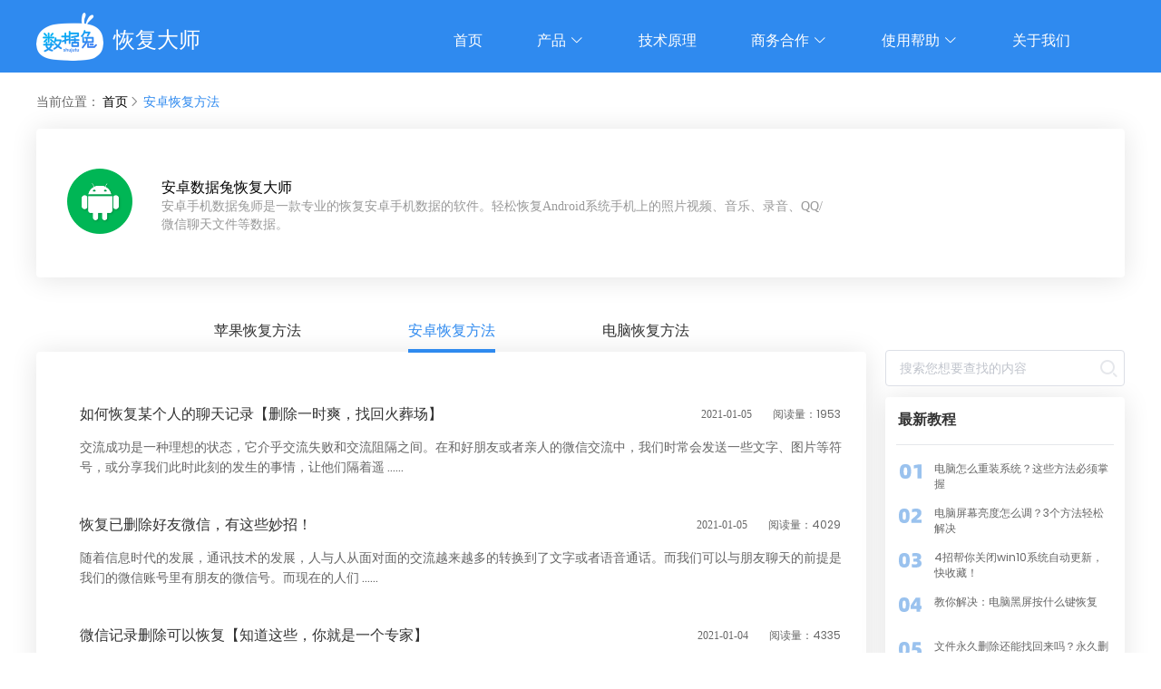

--- FILE ---
content_type: text/html; charset=utf-8
request_url: https://www.soouya.cn/anzhuo_14
body_size: 6915
content:
<!doctype html>
<html data-n-head-ssr lang="en" data-n-head="%7B%22lang%22:%7B%22ssr%22:%22en%22%7D%7D">
  <head >
    <title>安卓手机/平板数据恢复教程-第14页-数据兔恢复大师</title><meta data-n-head="ssr" charset="utf-8"><meta data-n-head="ssr" name="viewport" content="width=device-width, initial-scale=1, maximum-scale=1, user-scalable=no"><meta data-n-head="ssr" data-hid="keywords" name="keywords" content="安卓手机数据恢复,安卓平板数据恢复,数据恢复教程,数据兔恢复大师,数据恢复大师"><meta data-n-head="ssr" data-hid="description" name="description" content="数据兔恢复大师提供详细的安卓手机/平板数据恢复步骤教程，帮您解决Android系统设备上的微信好友、微信聊天记录、相册照片、视频、录音等数据。"><base href="/"><link data-n-head="ssr" rel="icon" type="image/x-icon" href="/favicon.ico"><script data-n-head="ssr" src="./loadjs/Utils.js" type="text/javascript" charset="utf-8"></script><link rel="preload" href="/_nuxt/0369644.js" as="script"><link rel="preload" href="/_nuxt/e279140.js" as="script"><link rel="preload" href="/_nuxt/css/53ccadd.css" as="style"><link rel="preload" href="/_nuxt/87c6671.js" as="script"><link rel="preload" href="/_nuxt/cebeb70.js" as="script"><link rel="stylesheet" href="/_nuxt/css/53ccadd.css">
    <script>var _hmt=_hmt||[];!function(){var e=document.createElement("script");e.src="https://hm.baidu.com/hm.js?8cfa9469706aea09866e6a27265df966";var t=document.getElementsByTagName("script")[0];t.parentNode.insertBefore(e,t)}()</script>
  </head>
  <body >
    <div data-server-rendered="true" id="__nuxt"><!----><div id="__layout"><div class="main-layout-container"><div class="head_nav diy-flex-jcc" data-v-782abd8c><header data-v-782abd8c><div class="use_h5" data-v-782abd8c><img src="/images/header/icon_menu.png" class="icon_menu" data-v-782abd8c></div> <a href="/" class="logo_content diy-flex-aic nuxt-link-active" data-v-782abd8c><img src="/images/header/header_logo.png" alt="恢复大师" class="logo_ico" data-v-782abd8c> <span class="title" data-v-782abd8c>恢复大师</span></a> <ul class="use_list" data-v-782abd8c><li data-v-782abd8c><a href="/" class="nuxt-link-active" data-v-782abd8c>首页</a></li> <li data-v-782abd8c><a data-v-782abd8c>
          产品
          <i class="el-icon-arrow-down" data-v-782abd8c></i></a> <div class="hover-model" data-v-782abd8c><a href="/ioshuifu" class="item" data-v-782abd8c>苹果手机恢复</a> <a href="/androidhuifu" class="item" data-v-782abd8c>安卓手机恢复</a> <a href="/pchuifu" class="item" data-v-782abd8c>电脑文件恢复</a></div></li> <li data-v-782abd8c><a href="/technology" data-v-782abd8c>技术原理</a></li> <li data-v-782abd8c><a data-v-782abd8c>
          商务合作
          <i class="el-icon-arrow-down" data-v-782abd8c></i></a> <div class="hover-model" data-v-782abd8c><a href="/culture" class="item" data-v-782abd8c>品牌合作</a> <a href="/caigou" class="item" data-v-782abd8c>批量采购</a> <a href="/daili" class="item" data-v-782abd8c>代理分销</a></div></li> <li data-v-782abd8c><a data-v-782abd8c>
          使用帮助
          <i class="el-icon-arrow-down" data-v-782abd8c></i></a> <div class="hover-model" data-v-782abd8c><a href="/pingguo" class="item" data-v-782abd8c>苹果恢复方法</a> <a href="/anzhuo" class="item" data-v-782abd8c>安卓恢复方法</a> <a href="/diannao" class="item" data-v-782abd8c>电脑恢复方法</a></div></li> <li data-v-782abd8c><a href="/about" data-v-782abd8c>关于我们</a></li></ul></header> <!----><!----><!----> <div class="h5_fixed" style="display:none;" data-v-782abd8c><div class="h5_menu" data-v-782abd8c><div class="close" data-v-782abd8c><img src="/images/header/close.png" data-v-782abd8c></div> <ul data-v-782abd8c><li data-v-782abd8c><a href="/" class="item nuxt-link-active" data-v-782abd8c>首页</a></li><li data-v-782abd8c><a href="/ioshuifu" class="item" data-v-782abd8c>苹果手机恢复</a></li><li data-v-782abd8c><a href="/androidhuifu" class="item" data-v-782abd8c>安卓手机恢复</a></li><li data-v-782abd8c><a href="/pchuifu" class="item" data-v-782abd8c>电脑文件恢复</a></li><li data-v-782abd8c><a href="/caigou" class="item" data-v-782abd8c>商务合作</a></li><li data-v-782abd8c><a href="/pingguo" class="item" data-v-782abd8c>使用帮助</a></li><li data-v-782abd8c><a href="/about" class="item" data-v-782abd8c>关于我们</a></li></ul></div></div></div> <div data-v-4574953b><div class="info-container col-center-center" data-v-5eec558a data-v-4574953b><div class="content-wrap" data-v-5eec558a><div class="breadcrumb" data-v-5eec558a><nav class="breadcrumbs" data-v-13e2514d data-v-5eec558a><ol data-v-13e2514d><span data-v-13e2514d>当前位置：</span> <li data-v-13e2514d><!----> <a href="/" data-v-13e2514d>
        首页
      </a></li><li data-v-13e2514d><i class="el-icon-arrow-right" data-v-13e2514d></i> <a href="/anzhuo" class="last-a" data-v-13e2514d>
        安卓恢复方法
      </a></li></ol></nav></div> <div class="download-wrap row-start-end" data-v-5eec558a><img src="/_nuxt/img/andriod.c9292e8.png" alt data-v-5eec558a> <div class="info" data-v-5eec558a><div class="title" data-v-5eec558a>安卓数据兔恢复大师</div> <div class="detail" data-v-5eec558a>安卓手机数据兔师是一款专业的恢复安卓手机数据的软件。轻松恢复Android系统手机上的照片视频、音乐、录音、QQ/微信聊天文件等数据。</div></div> <!----></div> <div class="main-wrap row-between-start" data-v-5eec558a><div class="left-wrap col-center-center" data-v-5eec558a><div class="sidebar row-between-center" data-v-5eec558a><a href="/pingguo" class="item" data-v-5eec558a>苹果恢复方法</a> <a href="/anzhuo" class="item-active" data-v-5eec558a>安卓恢复方法</a> <a href="/diannao" class="item" data-v-5eec558a>电脑恢复方法</a></div> <div class="main-list" data-v-5eec558a><div class="box" data-v-5eec558a><a href="/course/254.html" target="_blank" class="col-start-start" data-v-5eec558a><div class="box-info row-between-center" data-v-5eec558a><div class="box-title" data-v-5eec558a>如何恢复某个人的聊天记录【删除一时爽，找回火葬场】</div> <div class="box-time" data-v-5eec558a>
                  2021-01-05
                  <span style="margin-left:20px;" data-v-5eec558a>阅读量：1953</span></div></div> <div class="box-content" data-v-5eec558a>
                交流成功是一种理想的状态，它介乎交流失败和交流阻隔之间。在和好朋友或者亲人的微信交流中，我们时常会发送一些文字、图片等符号，或分享我们此时此刻的发生的事情，让他们隔着遥 …...
              </div></a></div><div class="box" data-v-5eec558a><a href="/course/255.html" target="_blank" class="col-start-start" data-v-5eec558a><div class="box-info row-between-center" data-v-5eec558a><div class="box-title" data-v-5eec558a>恢复已删除好友微信，有这些妙招！</div> <div class="box-time" data-v-5eec558a>
                  2021-01-05
                  <span style="margin-left:20px;" data-v-5eec558a>阅读量：4029</span></div></div> <div class="box-content" data-v-5eec558a>
                随着信息时代的发展，通讯技术的发展，人与人从面对面的交流越来越多的转换到了文字或者语音通话。而我们可以与朋友聊天的前提是我们的微信账号里有朋友的微信号。而现在的人们 …...
              </div></a></div><div class="box" data-v-5eec558a><a href="/course/247.html" target="_blank" class="col-start-start" data-v-5eec558a><div class="box-info row-between-center" data-v-5eec558a><div class="box-title" data-v-5eec558a>微信记录删除可以恢复【知道这些，你就是一个专家】</div> <div class="box-time" data-v-5eec558a>
                  2021-01-04
                  <span style="margin-left:20px;" data-v-5eec558a>阅读量：4335</span></div></div> <div class="box-content" data-v-5eec558a>
                微信现在在人们生活中的使用已经越来越普及了，不管是在工作还是生活中，最近经常会有小伙伴跟小编留言，说自己删除了微信好友之后想要找回，但是不知道有哪些找回好友的方法，碰巧 …...
              </div></a></div><div class="box" data-v-5eec558a><a href="/course/248.html" target="_blank" class="col-start-start" data-v-5eec558a><div class="box-info row-between-center" data-v-5eec558a><div class="box-title" data-v-5eec558a>删除微信聊天记录怎么恢复【专业软件才能彻底解决问题】</div> <div class="box-time" data-v-5eec558a>
                  2021-01-04
                  <span style="margin-left:20px;" data-v-5eec558a>阅读量：2160</span></div></div> <div class="box-content" data-v-5eec558a>
                作为新时代的年轻人，如果你还不懂得要怎么来恢复简单的数据操作，那么就很快会被时代抛弃的。互联网的兴起其实壮大了很多行业，首先最直观的行业就是为互联网服务的各种软件，例如 …...
              </div></a></div><div class="box" data-v-5eec558a><a href="/course/249.html" target="_blank" class="col-start-start" data-v-5eec558a><div class="box-info row-between-center" data-v-5eec558a><div class="box-title" data-v-5eec558a>顶尖微信恢复有哪些？【顶尖方法就看这里】</div> <div class="box-time" data-v-5eec558a>
                  2021-01-04
                  <span style="margin-left:20px;" data-v-5eec558a>阅读量：2322</span></div></div> <div class="box-content" data-v-5eec558a>
                在高端的数据库里，总有一个数据是大家可能丢失的。因为互联网能够存储数据，也需要通过数据来实现价值，所以说，数据的重要性是随着我国科学技术的不断发展而提升的。我们的生活中 …...
              </div></a></div><div class="box" data-v-5eec558a><a href="/course/250.html" target="_blank" class="col-start-start" data-v-5eec558a><div class="box-info row-between-center" data-v-5eec558a><div class="box-title" data-v-5eec558a>微信清理完了怎么恢复「这样做就可以轻松搞定」</div> <div class="box-time" data-v-5eec558a>
                  2021-01-04
                  <span style="margin-left:20px;" data-v-5eec558a>阅读量：4421</span></div></div> <div class="box-content" data-v-5eec558a>
                不知道从什么时候起，路上的人都会拿着一台智能手机，然后不是在刷视频就是在聊微信。如今人们的生活被智能产品围绕着，很多人都称自己离开手机不能活。而微信，作为每台智能手机的 …...
              </div></a></div><div class="box" data-v-5eec558a><a href="/course/251.html" target="_blank" class="col-start-start" data-v-5eec558a><div class="box-info row-between-center" data-v-5eec558a><div class="box-title" data-v-5eec558a>微信怎么恢复以前的好友「方法在这里」</div> <div class="box-time" data-v-5eec558a>
                  2021-01-04
                  <span style="margin-left:20px;" data-v-5eec558a>阅读量：2798</span></div></div> <div class="box-content" data-v-5eec558a>
                我觉得应该很多人都会和我一样有这样的一个习惯，就是会在一个时间固定的去清理自己的微信列表里面的好友，确实是因为现在微信加的陌生人太多了，而且很多人只会在朋友圈里面发广 …...
              </div></a></div><div class="box" data-v-5eec558a><a href="/course/242.html" target="_blank" class="col-start-start" data-v-5eec558a><div class="box-info row-between-center" data-v-5eec558a><div class="box-title" data-v-5eec558a>微信申请恢复网页【遇事不决，找它解决】</div> <div class="box-time" data-v-5eec558a>
                  2020-12-31
                  <span style="margin-left:20px;" data-v-5eec558a>阅读量：7543</span></div></div> <div class="box-content" data-v-5eec558a>
                微信可以说是现代人在日常生活中的一个百宝箱了，我们的日常生活是一个被媒介化了的生活。休息的时候，我们用微信来聊天、刷小视频；玩乐的时候我们用它来发朋友圈，或者各种各样地 …...
              </div></a></div><div class="box" data-v-5eec558a><a href="/course/243.html" target="_blank" class="col-start-start" data-v-5eec558a><div class="box-info row-between-center" data-v-5eec558a><div class="box-title" data-v-5eec558a>误删微信好友如何恢复【都能学会的方法在这】</div> <div class="box-time" data-v-5eec558a>
                  2020-12-31
                  <span style="margin-left:20px;" data-v-5eec558a>阅读量：3711</span></div></div> <div class="box-content" data-v-5eec558a>
                相信大家如今的社交都转移到了线上社交了吧，为什么会出现这种情况呢？其实有很大部分的原因是因为互联网的发展，互联网发展的迅猛让如今的社交转移到了线上。微信已经成为了绝大 …...
              </div></a></div><div class="box" data-v-5eec558a><a href="/course/244.html" target="_blank" class="col-start-start" data-v-5eec558a><div class="box-info row-between-center" data-v-5eec558a><div class="box-title" data-v-5eec558a>微信删除好友如何恢复【恢复删除的好友要这样做哦！】</div> <div class="box-time" data-v-5eec558a>
                  2020-12-31
                  <span style="margin-left:20px;" data-v-5eec558a>阅读量：3683</span></div></div> <div class="box-content" data-v-5eec558a>
                提起好友，大家会想到什么关键词呢？有没有人和小编一样，第一时间想起的是好友账号。从以前的QQ软件的好友账号，到如今的微信好友账号。这些账号都成为了大家联系对方的渠道了，可能 …...
              </div></a></div> <div class="page_h5" style="margin-left: auto" data-v-5eec558a><ul type="url" class="app-pagination" data-v-b5b60216 data-v-5eec558a><li data-v-b5b60216><a href="/anzhuo_1" data-v-b5b60216> 首页 </a></li> <li data-v-b5b60216><a href="/anzhuo_13" data-v-b5b60216> 上一页 </a></li> <li data-v-b5b60216><a href="/anzhuo_12" data-v-b5b60216>
        12
      </a></li><li data-v-b5b60216><a href="/anzhuo_13" data-v-b5b60216>
        13
      </a></li><li class="active" data-v-b5b60216><a href="/anzhuo_14" aria-current="page" class="nuxt-link-exact-active nuxt-link-active" data-v-b5b60216>
        14
      </a></li><li data-v-b5b60216><a href="/anzhuo_15" data-v-b5b60216>
        15
      </a></li><li data-v-b5b60216><a href="/anzhuo_16" data-v-b5b60216>
        16
      </a></li> <li data-v-b5b60216><a href="/anzhuo_15" data-v-b5b60216> 下一页 </a></li> <li data-v-b5b60216><a href="/anzhuo_33" data-v-b5b60216> 尾页 </a></li> <li class="total" data-v-b5b60216><a href="javascript:void(0)" data-v-b5b60216>共 321 条</a></li></ul></div></div></div> <div class="right-wrap" data-v-5eec558a><div class="input-container" data-v-32cbdddd data-v-5eec558a><!----></div> <div class="article col-start-center" data-v-5eec558a><div class="article-head" data-v-5eec558a>最新教程</div> <div class="article-line" data-v-5eec558a></div> <div class="article-body" data-v-5eec558a><a href="/diannao/952.html" class="newlist-item row-start-start" data-v-5eec558a><div class="img-wrap" data-v-5eec558a><img src="/_nuxt/img/01noactive.9bcf841.svg" alt="" class="no-active" data-v-5eec558a> <img src="/_nuxt/img/01active.f3b17f1.svg" alt="" class="active" data-v-5eec558a></div> <div class="body-content" data-v-5eec558a>电脑怎么重装系统？这些方法必须掌握</div></a><a href="/diannao/951.html" class="newlist-item row-start-start" data-v-5eec558a><div class="img-wrap" data-v-5eec558a><img src="/_nuxt/img/02noactive.69f9831.svg" alt="" class="no-active" data-v-5eec558a> <img src="/_nuxt/img/02active.e18f496.svg" alt="" class="active" data-v-5eec558a></div> <div class="body-content" data-v-5eec558a>电脑屏幕亮度怎么调？3个方法轻松解决</div></a><a href="/diannao/950.html" class="newlist-item row-start-start" data-v-5eec558a><div class="img-wrap" data-v-5eec558a><img src="/_nuxt/img/03noactive.af5e918.svg" alt="" class="no-active" data-v-5eec558a> <img src="/_nuxt/img/03active.afd82e4.svg" alt="" class="active" data-v-5eec558a></div> <div class="body-content" data-v-5eec558a>4招帮你关闭win10系统自动更新，快收藏！</div></a><a href="/diannao/949.html" class="newlist-item row-start-start" data-v-5eec558a><div class="img-wrap" data-v-5eec558a><img src="/_nuxt/img/04noactive.472b04f.svg" alt="" class="no-active" data-v-5eec558a> <img src="/_nuxt/img/04active.cfc28e5.svg" alt="" class="active" data-v-5eec558a></div> <div class="body-content" data-v-5eec558a>教你解决：电脑黑屏按什么键恢复</div></a><a href="/diannao/948.html" class="newlist-item row-start-start" data-v-5eec558a><div class="img-wrap" data-v-5eec558a><img src="/_nuxt/img/05noactive.5836c20.svg" alt="" class="no-active" data-v-5eec558a> <img src="/_nuxt/img/05active.b572e4c.svg" alt="" class="active" data-v-5eec558a></div> <div class="body-content" data-v-5eec558a>文件永久删除还能找回来吗？永久删除的文件如何恢复</div></a></div></div> <div class="article col-start-center" data-v-5eec558a><div class="article-head" data-v-5eec558a>推荐阅读</div> <div class="article-line" data-v-5eec558a></div> <div class="article-body" data-v-5eec558a><a href="/course/135.html" class="newlist-item row-start-start" data-v-5eec558a><div class="img-wrap" data-v-5eec558a><img src="/_nuxt/img/01noactive.9bcf841.svg" alt="" class="no-active" data-v-5eec558a> <img src="/_nuxt/img/01active.f3b17f1.svg" alt="" class="active" data-v-5eec558a></div> <div class="body-content" data-v-5eec558a>微信视频删除了怎么恢复「三种恢复方法」</div></a><a href="/diannao/769.html" class="newlist-item row-start-start" data-v-5eec558a><div class="img-wrap" data-v-5eec558a><img src="/_nuxt/img/02noactive.69f9831.svg" alt="" class="no-active" data-v-5eec558a> <img src="/_nuxt/img/02active.e18f496.svg" alt="" class="active" data-v-5eec558a></div> <div class="body-content" data-v-5eec558a>内存卡格式化不了怎么办？这些方法帮您忙</div></a><a href="/pingguo/905.html" class="newlist-item row-start-start" data-v-5eec558a><div class="img-wrap" data-v-5eec558a><img src="/_nuxt/img/03noactive.af5e918.svg" alt="" class="no-active" data-v-5eec558a> <img src="/_nuxt/img/03active.afd82e4.svg" alt="" class="active" data-v-5eec558a></div> <div class="body-content" data-v-5eec558a>如何恢复删除好友的聊天记录？实用恢复技巧分享</div></a><a href="/course/178.html" class="newlist-item row-start-start" data-v-5eec558a><div class="img-wrap" data-v-5eec558a><img src="/_nuxt/img/04noactive.472b04f.svg" alt="" class="no-active" data-v-5eec558a> <img src="/_nuxt/img/04active.cfc28e5.svg" alt="" class="active" data-v-5eec558a></div> <div class="body-content" data-v-5eec558a>如何恢复微信零钱记录『你不知道的三个方法』</div></a><a href="/course/30.html" class="newlist-item row-start-start" data-v-5eec558a><div class="img-wrap" data-v-5eec558a><img src="/_nuxt/img/05noactive.5836c20.svg" alt="" class="no-active" data-v-5eec558a> <img src="/_nuxt/img/05active.b572e4c.svg" alt="" class="active" data-v-5eec558a></div> <div class="body-content" data-v-5eec558a>华为手机误删的文件怎么恢复？『最强恢复攻略』</div></a></div></div></div></div></div></div></div> <footer data-v-16f2a1e8><div class="downing-wrap" data-v-16f2a1e8><p class="title" data-v-16f2a1e8>数据兔恢复大师</p> <p class="des" data-v-16f2a1e8>恢复数据始终快人一步</p> <div class="btn-wrap" data-v-16f2a1e8><a target="downloadFile" href="https://sm-upload.oss-cn-guangzhou.aliyuncs.com/upload/pc/RecoverySetupOnlinex64_guanwang.exe" class="btn diy-flex-jcc" data-v-16f2a1e8><img src="/images/home/icon_windows.png" alt="免费下载" class="icon" data-v-16f2a1e8>
        免费下载
      </a> <a target="downloadFile" href="https://apps.apple.com/cn/app/id6467186166" class="btn diy-flex-jcc" data-v-16f2a1e8><img src="/images/home/icon_phone.png" alt="手机下载" class="icon" data-v-16f2a1e8>
        手机端下载
      </a> <!----></div></div> <div class="footer_view" data-v-16f2a1e8><div class="content" data-v-16f2a1e8><div class="footer_logo" data-v-16f2a1e8><img src="/images/footer/footer_logo.png" alt="恢复大师" class="logo" data-v-16f2a1e8> <div class="footer_title" data-v-16f2a1e8>恢复大师</div></div> <div class="right_view" data-v-16f2a1e8><dl class="footer_item" data-v-16f2a1e8><div class="left" data-v-16f2a1e8><dt class="right_view_title" data-v-16f2a1e8>数据兔产品</dt></div> <div class="right" data-v-16f2a1e8><dd data-v-16f2a1e8><a href="/pchuifu" data-v-16f2a1e8>电脑文件恢复</a></dd> <dd data-v-16f2a1e8><a href="/ioshuifu" data-v-16f2a1e8>苹果手机恢复</a></dd> <dd data-v-16f2a1e8><a href="/androidhuifu" data-v-16f2a1e8>安卓手机恢复</a></dd></div></dl> <dl class="footer_item" data-v-16f2a1e8><div class="left" data-v-16f2a1e8><dt class="right_view_title" data-v-16f2a1e8>用户指南</dt></div> <div class="right" data-v-16f2a1e8><dd data-v-16f2a1e8><a href="https://www.soouya.cn/diannao/" data-v-16f2a1e8>电脑恢复方法</a></dd> <dd data-v-16f2a1e8><a href="https://www.soouya.cn/pingguo/" data-v-16f2a1e8>苹果恢复方法</a></dd> <dd data-v-16f2a1e8><a href="https://www.soouya.cn/anzhuo/" data-v-16f2a1e8>安卓恢复方法</a></dd></div></dl> <dl class="pc_qrcode footer_item" data-v-16f2a1e8><div class="left" data-v-16f2a1e8><dt class="right_view_title" data-v-16f2a1e8>关于我们</dt></div> <div class="right" data-v-16f2a1e8><dd data-v-16f2a1e8><a href="javascript:void(0);" style="display: flex;align-items: center;" data-v-16f2a1e8><img width="16" src="/images/footer/footer_icon_phone.png" alt="数据兔" style="width: 16px; height: 15px;" data-v-16f2a1e8><span style="margin-left: 8px;" data-v-16f2a1e8>400 8939 808</span></a></dd> <dd data-v-16f2a1e8><a href="javascript:void(0);" style="display: flex;align-items: center;" data-v-16f2a1e8><img width="16" src="/images/footer/footer_icon_email.png" alt="微视觉" style="width: 15px; height: 12px;" data-v-16f2a1e8><span style="margin-left: 8px;" data-v-16f2a1e8>shujutu@soouya.com</span></a></dd></div></dl> <dl class=" footer_item" data-v-16f2a1e8><dd data-v-16f2a1e8>开发者：广州瞬马科技有限公司</dd> <dd data-v-16f2a1e8>应用版本：1.1.0</dd> <dd data-v-16f2a1e8><a href="http://www.soouya.cn/component/html/user_permissions.html" target="_blank" style="text-decoration: none;" data-v-16f2a1e8>应用涉及权限</a></dd> <dd data-v-16f2a1e8><a href="http://www.soouya.cn/component/html/private.html?_com=%E6%B7%B1%E5%9C%B3%E5%B8%82%E5%BE%AE%E8%A7%86%E8%A7%89%E7%A7%91%E6%8A%80%E6%9C%89%E9%99%90%E5%85%AC%E5%8F%B8&_apk=%E6%95%B0%E6%8D%AE%E5%85%94%E6%81%A2%E5%A4%8D%E5%A4%A7%E5%B8%88" target="_blank" style="text-decoration: none;" data-v-16f2a1e8>隐私协议</a></dd> <dd data-v-16f2a1e8><a href="/tag" target="_blank" style="text-decoration: none;" data-v-16f2a1e8>标签云</a></dd></dl></div></div> <!----> <div class="copy-right" data-v-16f2a1e8><span data-v-16f2a1e8>Copyright © 2023
        <span class="company-name" data-v-16f2a1e8>广州瞬马科技有限公司</span></span> <a rel="nofollow" href="http://beian.miit.gov.cn" target="_blank" data-v-16f2a1e8><span class="company-copy" data-v-16f2a1e8>粤ICP备20046579号</span></a></div></div> <div class="footer_h5" data-v-16f2a1e8><div class="content" data-v-16f2a1e8><ul data-v-16f2a1e8><li data-v-16f2a1e8><div class="footer_menu" data-v-16f2a1e8><div data-v-16f2a1e8>数据兔产品</div> <div class="icon_up" data-v-16f2a1e8></div></div> <!----></li> <li data-v-16f2a1e8><div class="footer_menu" data-v-16f2a1e8><div data-v-16f2a1e8>用户指南</div> <div class="icon_up" data-v-16f2a1e8></div></div> <!----></li> <li data-v-16f2a1e8><div class="footer_menu" data-v-16f2a1e8><div data-v-16f2a1e8>关于我们</div> <div class="icon_up" data-v-16f2a1e8></div></div> <!----></li></ul> <div class="about-us" data-v-16f2a1e8><p data-v-16f2a1e8>开发者：广州瞬马科技有限公司</p> <p data-v-16f2a1e8>应用版本：1.1.0</p> <p data-v-16f2a1e8>应用涉及权限</p> <p data-v-16f2a1e8>隐私协议</p> <p data-v-16f2a1e8>Copyright © 2023 广州瞬马科技有限公司 粤ICP备20046579号</p></div></div></div></footer></div></div></div><script>window.__NUXT__=(function(a,b,c,d,e,f,g,h,i,j,k,l,m,n,o,p,q){return {layout:"mainLayout",data:[{newList:[{title:"电脑怎么重装系统？这些方法必须掌握",id:952,page:"\u002Fdiannao\u002F952.html",activeImg:c,noactiveImg:d},{title:"电脑屏幕亮度怎么调？3个方法轻松解决",id:951,page:"\u002Fdiannao\u002F951.html",activeImg:e,noactiveImg:f},{title:"4招帮你关闭win10系统自动更新，快收藏！",id:950,page:"\u002Fdiannao\u002F950.html",activeImg:g,noactiveImg:h},{title:"教你解决：电脑黑屏按什么键恢复",id:949,page:"\u002Fdiannao\u002F949.html",activeImg:i,noactiveImg:j},{title:"文件永久删除还能找回来吗？永久删除的文件如何恢复",id:948,page:"\u002Fdiannao\u002F948.html",activeImg:k,noactiveImg:l}],recommendList:[{title:"微信视频删除了怎么恢复「三种恢复方法」",id:135,page:"\u002Fcourse\u002F135.html",activeImg:c,noactiveImg:d},{title:"内存卡格式化不了怎么办？这些方法帮您忙",id:769,page:"\u002Fdiannao\u002F769.html",activeImg:e,noactiveImg:f},{title:"如何恢复删除好友的聊天记录？实用恢复技巧分享",id:905,page:"\u002Fpingguo\u002F905.html",activeImg:g,noactiveImg:h},{title:"如何恢复微信零钱记录『你不知道的三个方法』",id:178,page:"\u002Fcourse\u002F178.html",activeImg:i,noactiveImg:j},{title:"华为手机误删的文件怎么恢复？『最强恢复攻略』",id:30,page:"\u002Fcourse\u002F30.html",activeImg:k,noactiveImg:l}],articleListInfo:{pageNumber:m,articleList:[{title:"如何恢复某个人的聊天记录【删除一时爽，找回火葬场】",content:"交流成功是一种理想的状态，它介乎交流失败和交流阻隔之间。在和好朋友或者亲人的微信交流中，我们时常会发送一些文字、图片等符号，或分享我们此时此刻的发生的事情，让他们隔着遥 …...",id:254,viewSum:1953,page:"\u002Fcourse\u002F254.html",time:n},{title:"恢复已删除好友微信，有这些妙招！",content:"随着信息时代的发展，通讯技术的发展，人与人从面对面的交流越来越多的转换到了文字或者语音通话。而我们可以与朋友聊天的前提是我们的微信账号里有朋友的微信号。而现在的人们 …...",id:255,viewSum:4029,page:"\u002Fcourse\u002F255.html",time:n},{title:"微信记录删除可以恢复【知道这些，你就是一个专家】",content:"微信现在在人们生活中的使用已经越来越普及了，不管是在工作还是生活中，最近经常会有小伙伴跟小编留言，说自己删除了微信好友之后想要找回，但是不知道有哪些找回好友的方法，碰巧 …...",id:247,viewSum:4335,page:"\u002Fcourse\u002F247.html",time:a},{title:"删除微信聊天记录怎么恢复【专业软件才能彻底解决问题】",content:"作为新时代的年轻人，如果你还不懂得要怎么来恢复简单的数据操作，那么就很快会被时代抛弃的。互联网的兴起其实壮大了很多行业，首先最直观的行业就是为互联网服务的各种软件，例如 …...",id:248,viewSum:2160,page:"\u002Fcourse\u002F248.html",time:a},{title:"顶尖微信恢复有哪些？【顶尖方法就看这里】",content:"在高端的数据库里，总有一个数据是大家可能丢失的。因为互联网能够存储数据，也需要通过数据来实现价值，所以说，数据的重要性是随着我国科学技术的不断发展而提升的。我们的生活中 …...",id:249,viewSum:2322,page:"\u002Fcourse\u002F249.html",time:a},{title:"微信清理完了怎么恢复「这样做就可以轻松搞定」",content:"不知道从什么时候起，路上的人都会拿着一台智能手机，然后不是在刷视频就是在聊微信。如今人们的生活被智能产品围绕着，很多人都称自己离开手机不能活。而微信，作为每台智能手机的 …...",id:250,viewSum:4421,page:"\u002Fcourse\u002F250.html",time:a},{title:"微信怎么恢复以前的好友「方法在这里」",content:"我觉得应该很多人都会和我一样有这样的一个习惯，就是会在一个时间固定的去清理自己的微信列表里面的好友，确实是因为现在微信加的陌生人太多了，而且很多人只会在朋友圈里面发广 …...",id:251,viewSum:2798,page:"\u002Fcourse\u002F251.html",time:a},{title:"微信申请恢复网页【遇事不决，找它解决】",content:"微信可以说是现代人在日常生活中的一个百宝箱了，我们的日常生活是一个被媒介化了的生活。休息的时候，我们用微信来聊天、刷小视频；玩乐的时候我们用它来发朋友圈，或者各种各样地 …...",id:242,viewSum:7543,page:"\u002Fcourse\u002F242.html",time:b},{title:"误删微信好友如何恢复【都能学会的方法在这】",content:"相信大家如今的社交都转移到了线上社交了吧，为什么会出现这种情况呢？其实有很大部分的原因是因为互联网的发展，互联网发展的迅猛让如今的社交转移到了线上。微信已经成为了绝大 …...",id:243,viewSum:3711,page:"\u002Fcourse\u002F243.html",time:b},{title:"微信删除好友如何恢复【恢复删除的好友要这样做哦！】",content:"提起好友，大家会想到什么关键词呢？有没有人和小编一样，第一时间想起的是好友账号。从以前的QQ软件的好友账号，到如今的微信好友账号。这些账号都成为了大家联系对方的渠道了，可能 …...",id:244,viewSum:3683,page:"\u002Fcourse\u002F244.html",time:b}],totalCount:321},tkb:{id:61,page:o,title:"安卓手机\u002F平板数据恢复教程-第14页-数据兔恢复大师",keywords:"安卓手机数据恢复,安卓平板数据恢复,数据恢复教程,数据兔恢复大师,数据恢复大师",description:"数据兔恢复大师提供详细的安卓手机\u002F平板数据恢复步骤教程，帮您解决Android系统设备上的微信好友、微信聊天记录、相册照片、视频、录音等数据。",del:false,createTime:p,editTime:p,domainId:1},paramsObj:{helpType:o,section:2,pageSize:10,pageNumber:m}}],fetch:{},error:q,state:{userInfo:{},locales:["en","id"],user:{}},serverRendered:true,routePath:"\u002Fanzhuo_14",config:{_app:{basePath:"\u002F",assetsPath:"\u002F_nuxt\u002F",cdnURL:q}}}}("2021-01-04","2020-12-31","\u002F_nuxt\u002Fimg\u002F01active.f3b17f1.svg","\u002F_nuxt\u002Fimg\u002F01noactive.9bcf841.svg","\u002F_nuxt\u002Fimg\u002F02active.e18f496.svg","\u002F_nuxt\u002Fimg\u002F02noactive.69f9831.svg","\u002F_nuxt\u002Fimg\u002F03active.afd82e4.svg","\u002F_nuxt\u002Fimg\u002F03noactive.af5e918.svg","\u002F_nuxt\u002Fimg\u002F04active.cfc28e5.svg","\u002F_nuxt\u002Fimg\u002F04noactive.472b04f.svg","\u002F_nuxt\u002Fimg\u002F05active.b572e4c.svg","\u002F_nuxt\u002Fimg\u002F05noactive.5836c20.svg",14,"2021-01-05","anzhuo","2023-12-01 14:26:01",null));</script><script src="/_nuxt/0369644.js" defer></script><script src="/_nuxt/e279140.js" defer></script><script src="/_nuxt/87c6671.js" defer></script><script src="/_nuxt/cebeb70.js" defer></script>
  </body>
</html>


--- FILE ---
content_type: text/css; charset=UTF-8
request_url: https://www.soouya.cn/_nuxt/css/53ccadd.css
body_size: 53659
content:
.wscn-http404-container[data-v-7089aedc]{transform:translate(-50%,-50%);position:absolute;top:40%;left:50%}.wscn-http404[data-v-7089aedc]{position:relative;width:1200px;padding:0 50px;overflow:hidden}.wscn-http404 .pic-404[data-v-7089aedc]{position:relative;float:left;width:600px;overflow:hidden}.wscn-http404 .pic-404__parent[data-v-7089aedc]{width:100%}.wscn-http404 .pic-404__child[data-v-7089aedc]{position:absolute}.wscn-http404 .pic-404__child.left[data-v-7089aedc]{width:80px;top:17px;left:220px;opacity:0;-webkit-animation-name:cloudLeft-data-v-7089aedc;animation-name:cloudLeft-data-v-7089aedc;-webkit-animation-duration:2s;animation-duration:2s;-webkit-animation-timing-function:linear;animation-timing-function:linear;-webkit-animation-fill-mode:forwards;animation-fill-mode:forwards;-webkit-animation-delay:1s;animation-delay:1s}.wscn-http404 .pic-404__child.mid[data-v-7089aedc]{width:46px;top:10px;left:420px;opacity:0;-webkit-animation-name:cloudMid-data-v-7089aedc;animation-name:cloudMid-data-v-7089aedc;-webkit-animation-duration:2s;animation-duration:2s;-webkit-animation-timing-function:linear;animation-timing-function:linear;-webkit-animation-fill-mode:forwards;animation-fill-mode:forwards;-webkit-animation-delay:1.2s;animation-delay:1.2s}.wscn-http404 .pic-404__child.right[data-v-7089aedc]{width:62px;top:100px;left:500px;opacity:0;-webkit-animation-name:cloudRight-data-v-7089aedc;animation-name:cloudRight-data-v-7089aedc;-webkit-animation-duration:2s;animation-duration:2s;-webkit-animation-timing-function:linear;animation-timing-function:linear;-webkit-animation-fill-mode:forwards;animation-fill-mode:forwards;-webkit-animation-delay:1s;animation-delay:1s}@-webkit-keyframes cloudLeft-data-v-7089aedc{0%{top:17px;left:220px;opacity:0}20%{top:33px;left:188px;opacity:1}80%{top:81px;left:92px;opacity:1}to{top:97px;left:60px;opacity:0}}@keyframes cloudLeft-data-v-7089aedc{0%{top:17px;left:220px;opacity:0}20%{top:33px;left:188px;opacity:1}80%{top:81px;left:92px;opacity:1}to{top:97px;left:60px;opacity:0}}@-webkit-keyframes cloudMid-data-v-7089aedc{0%{top:10px;left:420px;opacity:0}20%{top:40px;left:360px;opacity:1}70%{top:130px;left:180px;opacity:1}to{top:160px;left:120px;opacity:0}}@keyframes cloudMid-data-v-7089aedc{0%{top:10px;left:420px;opacity:0}20%{top:40px;left:360px;opacity:1}70%{top:130px;left:180px;opacity:1}to{top:160px;left:120px;opacity:0}}@-webkit-keyframes cloudRight-data-v-7089aedc{0%{top:100px;left:500px;opacity:0}20%{top:120px;left:460px;opacity:1}80%{top:180px;left:340px;opacity:1}to{top:200px;left:300px;opacity:0}}@keyframes cloudRight-data-v-7089aedc{0%{top:100px;left:500px;opacity:0}20%{top:120px;left:460px;opacity:1}80%{top:180px;left:340px;opacity:1}to{top:200px;left:300px;opacity:0}}.wscn-http404 .bullshit[data-v-7089aedc]{position:relative;float:left;width:300px;padding:30px 0;overflow:hidden}.wscn-http404 .bullshit__oops[data-v-7089aedc]{font-size:32px;line-height:40px;color:#1482f0;margin-bottom:20px;-webkit-animation-fill-mode:forwards;animation-fill-mode:forwards}.wscn-http404 .bullshit__headline[data-v-7089aedc],.wscn-http404 .bullshit__oops[data-v-7089aedc]{font-weight:700;opacity:0;-webkit-animation-name:slideUp-data-v-7089aedc;animation-name:slideUp-data-v-7089aedc;-webkit-animation-duration:.5s;animation-duration:.5s}.wscn-http404 .bullshit__headline[data-v-7089aedc]{font-size:20px;line-height:24px;color:#222;margin-bottom:10px;-webkit-animation-delay:.1s;animation-delay:.1s;-webkit-animation-fill-mode:forwards;animation-fill-mode:forwards}.wscn-http404 .bullshit__info[data-v-7089aedc]{font-size:13px;line-height:21px;color:grey;margin-bottom:30px;-webkit-animation-delay:.2s;animation-delay:.2s;-webkit-animation-fill-mode:forwards;animation-fill-mode:forwards}.wscn-http404 .bullshit__info[data-v-7089aedc],.wscn-http404 .bullshit__return-home[data-v-7089aedc]{opacity:0;-webkit-animation-name:slideUp-data-v-7089aedc;animation-name:slideUp-data-v-7089aedc;-webkit-animation-duration:.5s;animation-duration:.5s}.wscn-http404 .bullshit__return-home[data-v-7089aedc]{display:block;float:left;width:110px;height:36px;background:#1482f0;border-radius:100px;text-align:center;color:#fff;font-size:14px;line-height:36px;cursor:pointer;-webkit-animation-delay:.3s;animation-delay:.3s;-webkit-animation-fill-mode:forwards;animation-fill-mode:forwards}@-webkit-keyframes slideUp-data-v-7089aedc{0%{transform:translateY(60px);opacity:0}to{transform:translateY(0);opacity:1}}@keyframes slideUp-data-v-7089aedc{0%{transform:translateY(60px);opacity:0}to{transform:translateY(0);opacity:1}}.nuxt-progress{position:fixed;top:0;left:0;right:0;height:2px;width:0;opacity:1;transition:width .1s,opacity .4s;background-color:#e73c44;z-index:999999}.nuxt-progress.nuxt-progress-notransition{transition:none}.nuxt-progress-failed{background-color:red}@font-face{font-family:Poppins-Medium;src:url(/_nuxt/fonts/Poppins-Medium.4e2dc0d.ttf)}@font-face{font-family:Poppins-Regular;src:url(/_nuxt/fonts/Poppins-Regular.ccfdd78.ttf)}@font-face{font-family:Poppins-Bold;src:url(/_nuxt/fonts/Poppins-Bold.b1c32aa.ttf)}@font-face{font-family:Poppins-SemiBold;src:url(/_nuxt/fonts/Poppins-SemiBold.ec09da7.ttf)}.diy-flex-aic{display:flex;align-items:center}.diy-flex-ais{display:flex;align-items:start}.diy-flex-jcc{display:flex;align-items:center;justify-content:center}.diy-flex-aie{align-items:flex-end}.diy-flex-aie,.diy-flex-jcsb{display:flex;justify-content:space-between}.diy-flex-jcsb{align-items:center}.diy-flex-down{flex-direction:column}.diy-flex-down,.diy-flex-wrap{display:flex;align-items:center}.diy-flex-wrap{justify-content:space-between;flex-wrap:wrap}.diy-dn{display:none}.col-between-start{align-items:flex-start}.col-between-center,.col-between-start{display:flex;flex-direction:column;justify-content:space-between}.col-between-center{align-items:center}.col-center-start{align-items:flex-start}.col-center-end,.col-center-start{display:flex;flex-direction:column;justify-content:center}.col-center-end{align-items:flex-end}.col-start-center{align-items:center}.col-start-center,.col-start-end{display:flex;flex-direction:column;justify-content:flex-start}.col-start-end{align-items:flex-end}.col-center-center{display:flex;flex-direction:column;align-items:center;justify-content:center}.row-start-center{display:flex;flex-direction:row;align-items:center;justify-content:flex-start}.col-start-start{flex-direction:column}.col-start-start,.row-start-start{display:flex;justify-content:flex-start;align-items:flex-start}.row-start-start{flex-direction:row}.row-center-center{justify-content:center}.row-between-center,.row-center-center{display:flex;flex-direction:row;align-items:center}.row-between-center{justify-content:space-between}.row-between-start{align-items:flex-start}.row-between-end,.row-between-start{display:flex;flex-direction:row;justify-content:space-between}.row-between-end{align-items:flex-end}.row-center-end{display:flex;flex-direction:row;align-items:flex-end;justify-content:center}.row-end-center{display:flex;flex-direction:row;align-items:center;justify-content:flex-end}.row-start-baseline{align-items:baseline}.row-start-baseline,.row-start-end{display:flex;flex-direction:row;justify-content:flex-start}.row-start-end{align-items:flex-end}.row-center-start{justify-content:center}.row-betweeen-start,.row-center-start{display:flex;flex-direction:row;align-items:flex-start}.row-betweeen-start{justify-content:space-between}.soouya-code-wrap{display:none;position:absolute;top:-230px;left:250px;background-color:#fff;padding-bottom:14px}.soouya-code-wrap .qrcode{width:200px;height:200px;border-radius:10px}.soouya-code-wrap .code-text{height:20px;font-size:14px;font-family:PingFangSC-Regular,PingFang SC;font-weight:400;color:#333;line-height:20px;position:absolute;bottom:4px;left:50%;transform:translateX(-50%)}a,abbr,acronym,address,applet,article,aside,audio,b,big,blockquote,body,canvas,caption,center,cite,code,dd,del,details,dfn,div,dl,dt,em,embed,fieldset,figcaption,figure,footer,form,h1,h2,h3,h4,h5,h6,header,hgroup,html,i,iframe,img,ins,kbd,label,legend,li,mark,menu,nav,object,ol,output,p,pre,q,ruby,s,samp,section,small,span,strike,strong,sub,summary,sup,table,tbody,td,tfoot,th,thead,time,tr,tt,u,ul,var,video{margin:0;padding:0;border:0;font-size:100%;font:inherit;vertical-align:baseline;font-family:Poppins-Regular,Poppins}article,aside,details,figcaption,figure,footer,header,hgroup,menu,nav,section{display:block}body{line-height:1;font-size:16px}ol,ul{list-style:none}blockquote,q{quotes:none}blockquote:after,blockquote:before,q:after,q:before{content:"";content:none}table{border-collapse:collapse;border-spacing:0}a{text-decoration:none;color:#2f8aef}button,img,input,svg{vertical-align:middle}button,input{font-size:100%;border:none;outline:none}.el-dialog__wrapper{text-align:center;white-space:nowrap}.el-dialog__wrapper:after{content:"";display:inline-block;vertical-align:middle;height:100%}.el-dialog__wrapper .el-dialog{display:inline-block;vertical-align:middle;text-align:left;white-space:normal;margin-top:0!important;margin-bottom:0}@media screen and (min-width:980px){.h5_fixed[data-v-782abd8c],.h5_up[data-v-782abd8c]{display:none}.custom-backtop[data-v-782abd8c]{width:48px;height:48px;background-size:contain;background-image:url(/images/header/back-noactive.png);color:transparent}.custom-backtop[data-v-782abd8c]:hover{background-image:url(/images/header/back-active.png)}.head_nav[data-v-782abd8c]{width:100%;height:80px;position:fixed;min-width:1200px;top:0;z-index:999;margin:0 auto}.head_nav.shadow[data-v-782abd8c]{background:#2f8aef}.head_nav header[data-v-782abd8c]{display:flex;width:1200px}.head_nav header .logo_content .logo_ico[data-v-782abd8c]{width:74px;margin-right:11px}.head_nav header .logo_content .title[data-v-782abd8c]{height:33px;font-size:24px;font-family:PingFangSC-Medium,PingFang SC;font-weight:500;color:#fff;margin-top:16px}.head_nav header .use_list[data-v-782abd8c]{display:flex;flex:1;align-items:center;justify-content:flex-end}.head_nav header .use_list li[data-v-782abd8c]{position:relative;font-size:16px;font-family:PingFangSC-Regular,PingFang SC;font-weight:400;color:#fff;line-height:80px;margin-right:60px;height:80px}.head_nav header .use_list li>a[data-v-782abd8c]{display:block;color:#fff;line-height:90px;height:80px}.head_nav header .use_list li .hover-model[data-v-782abd8c]{display:none;position:absolute;left:50%;top:60px;width:124px;padding:17px 0;margin-left:-62px;background:#fff;box-shadow:3px -3px 20px 0 hsla(0,0%,60%,.1);border-radius:4px}.head_nav header .use_list li .hover-model .item[data-v-782abd8c]{display:block;position:relative;font-size:16px;font-weight:400;color:#2f2f2f;line-height:25px;margin-bottom:20px;cursor:pointer;text-align:center}.head_nav header .use_list li .hover-model .item[data-v-782abd8c]:last-child{margin-bottom:0}.head_nav header .use_list li .hover-model .item[data-v-782abd8c]:hover{color:#2f8aef}.head_nav header .use_list li:hover .hover-model[data-v-782abd8c]{display:block}.head_nav header .use_h5[data-v-782abd8c]{display:none}}@media screen and (max-width:980px){.custom-backtop[data-v-782abd8c]{display:none}.h5_up[data-v-782abd8c]{right:.1rem!important;bottom:.1rem!important;background:transparent;box-shadow:none}.h5_up[data-v-782abd8c],.h5_up img[data-v-782abd8c]{width:1.12rem;height:1.12rem}.h5_fixed[data-v-782abd8c]{position:fixed;top:0;left:0;z-index:9;width:750px;height:100vh;background:rgba(0,0,0,.5)}.h5_fixed .h5_menu[data-v-782abd8c]{position:relative;z-index:10;top:0;left:0;width:4.6rem;height:100vh;background:#fff}.h5_fixed .h5_menu .close[data-v-782abd8c]{position:absolute;top:.33rem;left:.33rem}.h5_fixed .h5_menu .close[data-v-782abd8c],.h5_fixed .h5_menu .close img[data-v-782abd8c]{width:.32rem;height:.32rem}.h5_fixed .h5_menu ul[data-v-782abd8c]{position:absolute;top:1.4rem;left:.6rem}.h5_fixed .h5_menu ul li[data-v-782abd8c]{padding-top:.6rem}.h5_fixed .h5_menu ul li .item[data-v-782abd8c]{font-size:.28rem;font-family:PingFangSC-Regular,PingFang SC;font-weight:400;color:#333;line-height:.4rem}.head_nav[data-v-782abd8c]{width:100%;height:.8rem;position:fixed;top:0;z-index:999;margin:0 auto}.head_nav.shadow[data-v-782abd8c]{background:#2f8aef}.head_nav header[data-v-782abd8c]{display:flex;justify-content:center;align-items:center;width:6.9rem}.head_nav header .logo_content[data-v-782abd8c]{height:.54rem}.head_nav header .logo_content .logo_ico[data-v-782abd8c]{width:.74rem;height:.54rem}.head_nav header .logo_content .title[data-v-782abd8c]{padding:.16rem 0 .04rem .1rem;font-size:.24rem;font-family:PingFangSC-Medium,PingFang SC;font-weight:500;color:#fff;line-height:.34rem}.head_nav header .use_list[data-v-782abd8c]{display:none}.head_nav header .use_h5[data-v-782abd8c]{position:absolute;left:.32rem}.head_nav header .use_h5 img[data-v-782abd8c]{width:.44rem;height:.44rem}}@media screen and (min-width:980px){.footer_h5[data-v-16f2a1e8]{display:none}.downing-wrap[data-v-16f2a1e8]{height:330px;background-color:#65abf8;text-align:center;box-sizing:border-box;padding-top:50px}.downing-wrap .title[data-v-16f2a1e8]{font-size:36px;font-family:PingFangSC-Medium,PingFang SC;font-weight:500;color:#fff;line-height:50px}.downing-wrap .des[data-v-16f2a1e8]{font-size:24px;font-family:PingFangSC-Regular,PingFang SC;font-weight:400;color:#fff;line-height:33px;margin-top:20px}.downing-wrap .btn-wrap[data-v-16f2a1e8]{display:inline-block;margin:35px auto 0;position:relative}.downing-wrap .btn-wrap .btn[data-v-16f2a1e8]{display:inline-block;width:250px;height:65px;line-height:65px;background:#fff;border-radius:5px;color:#2f8aef;cursor:pointer;font-size:24px;font-family:PingFangSC-Medium,PingFang SC;font-weight:500}.downing-wrap .btn-wrap .btn .icon[data-v-16f2a1e8]{width:26px}.downing-wrap .btn-wrap .btn[data-v-16f2a1e8]:first-child{color:#fff;background:#2f8aef;margin-right:40px}.downing-wrap .btn-wrap .btn:first-child .icon[data-v-16f2a1e8]{width:20px}.downing-wrap .btn-wrap .btn:hover+.soouya-code-wrap[data-v-16f2a1e8]{display:block}.footer_view[data-v-16f2a1e8]{background-color:#2f8aef;padding-top:55px;padding-bottom:94px}.footer_view .content[data-v-16f2a1e8]{display:flex;width:1100px;margin:0 auto}.footer_view .content .footer_logo[data-v-16f2a1e8]{flex:0 0 100px;margin-right:180px}.footer_view .content .footer_logo .logo[data-v-16f2a1e8]{width:74px;height:53px}.footer_view .content .footer_logo .footer_title[data-v-16f2a1e8]{font-size:24px;font-family:PingFangSC-Medium,PingFang SC;font-weight:500;color:#fff;line-height:33px}.footer_view .content .right_view[data-v-16f2a1e8]{flex:1;display:flex}.footer_view .content .right_view .footer_item[data-v-16f2a1e8]{margin-right:65px;font-size:14px;font-family:PingFangSC-Regular,PingFang SC;font-weight:400;color:#fff;line-height:28px}.footer_view .content .right_view .footer_item .right_view_title[data-v-16f2a1e8]{font-size:16px;font-family:PingFangSC-Semibold,PingFang SC;font-weight:600;color:#fff;line-height:22px;margin-bottom:19px}.footer_view .content .right_view .footer_item a[data-v-16f2a1e8]{color:#fff}.footer_view .content .right_view .footer_item[data-v-16f2a1e8]:last-child{margin-right:0}.footer_view .footer_link[data-v-16f2a1e8]{margin-top:20px}.footer_view .footer_link ul[data-v-16f2a1e8]{display:flex;color:#fff;justify-content:center;min-width:1310px}.footer_view .footer_link ul li[data-v-16f2a1e8]{position:relative;margin-right:25px}.footer_view .footer_link ul li[data-v-16f2a1e8]:after{content:"";position:absolute;width:1px;height:12px;top:4px;right:-12px;background-color:#fff}.footer_view .footer_link ul li[data-v-16f2a1e8]:last-child:after{display:none}.footer_view .footer_link ul a[data-v-16f2a1e8]{color:#fff;font-family:PingFangSC-Medium\, PingFang SC;font-size:14px}.footer_view .copy-right[data-v-16f2a1e8]{text-align:center;font-size:14px;color:#fff;margin-top:25px}.footer_view .copy-right a[data-v-16f2a1e8]{color:#fff}}@media screen and (max-width:980px){.footer_view[data-v-16f2a1e8]{display:none}.downing-wrap[data-v-16f2a1e8]{height:3.3rem;background-color:#65abf8;text-align:center;box-sizing:border-box;padding-top:.5rem}.downing-wrap .title[data-v-16f2a1e8]{font-size:.36rem;font-family:PingFangSC-Medium,PingFang SC;font-weight:500;color:#fff;line-height:.5rem}.downing-wrap .des[data-v-16f2a1e8]{font-size:.24rem;font-family:PingFangSC-Regular,PingFang SC;font-weight:400;color:#fff;line-height:.33rem;margin-top:.2rem}.downing-wrap .btn-wrap[data-v-16f2a1e8]{display:inline-block;margin:.35rem auto 0}.downing-wrap .btn-wrap .btn[data-v-16f2a1e8]{display:inline-block;width:2.5rem;height:.65rem;line-height:.65rem;background:#fff;border-radius:.05rem;color:#2f8aef;cursor:pointer;font-size:.24rem;font-family:PingFangSC-Medium,PingFang SC;font-weight:500}.downing-wrap .btn-wrap .btn .icon[data-v-16f2a1e8]{width:.26rem}.downing-wrap .btn-wrap .btn[data-v-16f2a1e8]:first-child{color:#fff;background:#2f8aef;margin-right:.4rem}.downing-wrap .btn-wrap .btn:first-child .icon[data-v-16f2a1e8]{width:.2rem}.footer_h5[data-v-16f2a1e8]{width:100%;background:#2f8aef}.footer_h5 .content .footer_logo[data-v-16f2a1e8]{padding:.38rem 0 .46rem}.footer_h5 .content .footer_logo .logo[data-v-16f2a1e8]{display:block;margin:0 auto;width:1.48rem;height:1.06rem}.footer_h5 .content ul li .footer_menu[data-v-16f2a1e8]{display:flex;align-items:center;justify-content:space-between;padding:.48rem .32rem .16rem;font-size:.4rem;font-family:PingFangSC-Medium,PingFang SC;font-weight:500;color:#fff}.footer_h5 .content ul li .menu_list a[data-v-16f2a1e8],.footer_h5 .content ul li .menu_list p[data-v-16f2a1e8]{display:block;padding:.32rem .32rem 0;font-size:.24rem;font-family:PingFangSC-Regular,PingFang SC;font-weight:400;color:#fff;line-height:33px}.footer_h5 .content .about-us[data-v-16f2a1e8]{padding:.12rem .32rem .48rem}.footer_h5 .content .about-us p[data-v-16f2a1e8]{padding-top:.32rem;font-size:.24rem;font-family:PingFangSC-Regular,PingFang SC;font-weight:400;color:#fff}.footer_h5 .content .use[data-v-16f2a1e8]{padding:.36rem .48rem .3rem;display:flex;align-items:center;justify-content:space-between;border-bottom:.04rem solid hsla(0,0%,100%,.2)}.footer_h5 .content .use .item[data-v-16f2a1e8]{height:.4rem;font-size:.28rem;font-family:PingFangSC-Medium,PingFang SC;font-weight:500;color:#fff;line-height:.4rem}.footer_h5 .content .use .item .logo[data-v-16f2a1e8]{width:.32rem}.footer_h5 .content .icp[data-v-16f2a1e8]{padding:.1rem 0 .16rem;font-size:.2rem;font-family:PingFangSC-Regular,PingFang SC;font-weight:400;text-align:center;color:#fff;line-height:.28rem}}.el-pagination--small .arrow.disabled,.el-table--hidden,.el-table .el-table__cell.is-hidden>*,.el-table .hidden-columns{visibility:hidden}.el-dropdown .el-dropdown-selfdefine:focus:active,.el-dropdown .el-dropdown-selfdefine:focus:not(.focusing),.el-message__closeBtn:focus,.el-message__content:focus,.el-popover:focus,.el-popover:focus:active,.el-popover__reference:focus:hover,.el-popover__reference:focus:not(.focusing),.el-rate:active,.el-rate:focus,.el-tooltip:focus:hover,.el-tooltip:focus:not(.focusing),.el-upload-list__item.is-success:active,.el-upload-list__item.is-success:not(.focusing):focus{outline-width:0}.el-input__suffix,.el-tree.is-dragging .el-tree-node__content *{pointer-events:none}.el-pagination button:hover{color:#409eff}.el-pagination .btn-next,.el-pagination .btn-prev{background:50% no-repeat #fff}.el-pager li,.el-pager li.btn-quicknext:hover,.el-pager li.btn-quickprev:hover{cursor:pointer}.el-pagination__sizes .el-input .el-input__inner:hover{border-color:#409eff}.el-pager,.el-pagination.is-background .btn-next,.el-pagination.is-background .btn-prev{padding:0}.el-pagination.is-background .btn-next.disabled,.el-pagination.is-background .btn-next:disabled,.el-pagination.is-background .btn-prev.disabled,.el-pagination.is-background .btn-prev:disabled,.el-pagination.is-background .el-pager li.disabled{color:#c0c4cc}.el-pagination.is-background .el-pager li:not(.disabled):hover{color:#409eff}.el-pagination.is-background .el-pager li:not(.disabled).active{background-color:#409eff}.el-dialog,.el-pager li{background:#fff;-webkit-box-sizing:border-box}.el-pager,.el-pager li{vertical-align:top;margin:0;display:inline-block}.el-date-table,.el-pager,.el-table th.el-table__cell{-webkit-user-select:none;-moz-user-select:none}.el-menu--collapse .el-menu .el-submenu,.el-menu--popup{min-width:200px}.el-pager li.active,.el-pager li:hover{color:#409eff}.el-dialog__headerbtn{font-size:16px}.el-dialog__headerbtn:focus .el-dialog__close,.el-dialog__headerbtn:hover .el-dialog__close{color:#409eff}.el-dropdown-menu,.el-menu--collapse .el-submenu .el-menu{z-index:10;-webkit-box-shadow:0 2px 12px 0 rgba(0,0,0,.1)}.el-dropdown .el-dropdown__caret-button:hover:not(.is-disabled):before{top:0;bottom:0}.el-dropdown [disabled]{cursor:not-allowed;color:#bbb}.el-dropdown-menu__item:focus,.el-dropdown-menu__item:not(.is-disabled):hover{background-color:#ecf5ff;color:#66b1ff}.el-menu,.el-menu--horizontal>.el-menu-item:not(.is-disabled):focus,.el-menu--horizontal>.el-menu-item:not(.is-disabled):hover,.el-menu--horizontal>.el-submenu .el-submenu__title:hover{background-color:#fff}.el-menu--horizontal>.el-menu-item.is-active,.el-menu--horizontal>.el-submenu.is-active .el-submenu__title{border-bottom:2px solid #409eff}.el-menu-item,.el-submenu__title{height:56px;line-height:56px;position:relative;-webkit-box-sizing:border-box;white-space:nowrap;list-style:none}.el-menu-item:focus,.el-menu-item:hover{background-color:#ecf5ff}.el-menu-item.is-active{color:#409eff}.el-submenu__title:focus,.el-submenu__title:hover{background-color:#ecf5ff}.el-submenu.is-active .el-submenu__title{border-bottom-color:#409eff}.el-radio-button__inner,.el-radio-group{display:inline-block;line-height:1;vertical-align:middle}.el-radio-button{display:inline-block}.el-radio-button,.el-radio-button__inner{position:relative;outline:0}.el-radio-button__inner:hover{color:#409eff}.el-radio-button__orig-radio:checked+.el-radio-button__inner{background-color:#409eff;border-color:#409eff;box-shadow:-1px 0 0 0 #409eff}.el-popover,.el-radio-button:first-child:last-child .el-radio-button__inner{border-radius:4px}.el-radio-button:focus:not(.is-focus):not(:active):not(.is-disabled){box-shadow:0 0 2px 2px #409eff}.el-switch__core,.el-switch__label{display:inline-block;cursor:pointer}.el-switch__label.is-active{color:#409eff}.el-switch.is-checked .el-switch__core{border-color:#409eff;background-color:#409eff}.el-select-dropdown.is-multiple .el-select-dropdown__item{padding-right:40px}.el-select-dropdown.is-multiple .el-select-dropdown__item.selected,.el-select-dropdown__item.selected{color:#409eff}.el-select .el-input.is-focus .el-input__inner,.el-select .el-input__inner:focus{border-color:#409eff}.el-select__tags-text{overflow:hidden;text-overflow:ellipsis}.el-select .el-tag{display:flex;max-width:100%;align-items:center}.el-select .el-tag__close.el-icon-close{flex-shrink:0}.el-table,.el-table__expanded-cell{background-color:#fff}.el-table--mini,.el-table--small,.el-table__expand-icon{font-size:12px}.el-table--fit .el-table__cell.gutter{border-right-width:1px}.el-table thead.is-group th.el-table__cell{background:#f5f7fa}.el-table .el-table__cell{padding:12px 0;min-width:0;box-sizing:border-box;text-overflow:ellipsis;vertical-align:middle;position:relative;text-align:left}.el-table .el-table__cell.is-center{text-align:center}.el-table .el-table__cell.is-right{text-align:right}.el-table .el-table__cell.gutter{width:15px;border-right-width:0;border-bottom-width:0;padding:0}.el-table--medium .el-table__cell{padding:10px 0}.el-table--small .el-table__cell{padding:8px 0}.el-table--mini .el-table__cell{padding:6px 0}.el-table--border .el-table__cell:first-child .cell,.el-table .cell{padding-left:10px}.el-table td.el-table__cell,.el-table th.el-table__cell.is-leaf{border-bottom:1px solid #ebeef5}.el-table th.el-table__cell.is-sortable{cursor:pointer}.el-table th.el-table__cell{overflow:hidden;-ms-user-select:none;-webkit-user-select:none;-moz-user-select:none;user-select:none;background-color:#fff}.el-table th.el-table__cell>.cell{display:inline-block;box-sizing:border-box;position:relative;vertical-align:middle;padding-left:10px;padding-right:10px;width:100%}.el-table th.el-table__cell>.cell.highlight{color:#409eff}.el-table th.el-table__cell.required>div:before{display:inline-block;content:"";width:8px;height:8px;border-radius:50%;background:#ff4d51;margin-right:5px;vertical-align:middle}.el-table td.el-table__cell div{box-sizing:border-box}.el-table td.el-table__cell.gutter{width:0}.el-table--border .el-table__cell,.el-table__body-wrapper .el-table--border.is-scrolling-left~.el-table__fixed{border-right:1px solid #ebeef5}.el-table--border th.el-table__cell,.el-table--border th.el-table__cell.gutter:last-of-type,.el-table__fixed-right-patch{border-bottom:1px solid #ebeef5}.el-table__fixed-footer-wrapper tbody td.el-table__cell{border-top:1px solid #ebeef5;background-color:#f5f7fa;color:#606266}.el-table__footer-wrapper td.el-table__cell{border-top:1px solid #ebeef5}.el-table__footer-wrapper tbody td.el-table__cell,.el-table__header-wrapper tbody td.el-table__cell{background-color:#f5f7fa;color:#606266}.el-picker-panel,.el-table-filter{-webkit-box-shadow:0 2px 12px 0 rgba(0,0,0,.1)}.el-table .ascending .sort-caret.ascending{border-bottom-color:#409eff}.el-table .descending .sort-caret.descending{border-top-color:#409eff}.el-table--striped .el-table__body tr.el-table__row--striped td.el-table__cell{background:#fafafa}.el-table--striped .el-table__body tr.el-table__row--striped.current-row td.el-table__cell{background-color:#ecf5ff}.el-table__body tr.hover-row.current-row>td.el-table__cell,.el-table__body tr.hover-row.el-table__row--striped.current-row>td.el-table__cell,.el-table__body tr.hover-row.el-table__row--striped>td.el-table__cell,.el-table__body tr.hover-row>td.el-table__cell{background-color:#f5f7fa}.el-table__body tr.current-row>td.el-table__cell{background-color:#ecf5ff}.el-table--enable-row-transition .el-table__body td.el-table__cell{transition:background-color .25s ease}.el-table--enable-row-hover .el-table__body tr:hover>td.el-table__cell{background-color:#f5f7fa}.el-date-table td,.el-date-table td div{height:30px;-webkit-box-sizing:border-box}.el-table-filter__list-item:hover{background-color:#ecf5ff;color:#66b1ff}.el-table-filter__list-item.is-active{background-color:#409eff}.el-date-table.is-week-mode .el-date-table__row.current div,.el-date-table.is-week-mode .el-date-table__row:hover div,.el-date-table td.in-range div,.el-date-table td.in-range div:hover{background-color:#f2f6fc}.el-date-table td.available:hover,.el-date-table td.today span,.el-table-filter__bottom button:hover{color:#409eff}.el-date-table td.current:not(.disabled) span,.el-date-table td.end-date span,.el-date-table td.selected span,.el-date-table td.start-date span{background-color:#409eff}.el-month-table,.el-year-table{font-size:12px;border-collapse:collapse}.el-month-table td .cell:hover,.el-month-table td.today .cell{color:#409eff}.el-month-table td.end-date .cell,.el-month-table td.start-date .cell{background-color:#409eff}.el-date-picker__header-label.active,.el-date-picker__header-label:hover,.el-month-table td.current:not(.disabled) .cell,.el-year-table td .cell:hover,.el-year-table td.current:not(.disabled) .cell,.el-year-table td.today .cell,.time-select-item.selected:not(.disabled){color:#409eff}.el-date-editor .el-range-input,.el-date-editor .el-range-separator{height:100%;margin:0;text-align:center;display:inline-block;font-size:14px}.el-range-editor.is-active,.el-range-editor.is-active:hover{border-color:#409eff}.el-popover,.el-time-panel{-webkit-box-shadow:0 2px 12px 0 rgba(0,0,0,.1)}.el-picker-panel__icon-btn:hover,.el-picker-panel__shortcut.active,.el-picker-panel__shortcut:hover,.el-time-spinner__arrow:hover{color:#409eff}.el-slider__button,.el-slider__button-wrapper,.el-time-panel{-webkit-user-select:none;-moz-user-select:none;-ms-user-select:none}.el-time-panel__btn.confirm{color:#409eff}.v-modal{opacity:.5;background:#000}.el-form-item.is-error .el-input__inner,.el-form-item.is-error .el-input__inner:focus,.el-form-item.is-error .el-textarea__inner,.el-form-item.is-error .el-textarea__inner:focus,.el-message-box__input input.invalid,.el-message-box__input input.invalid:focus{border-color:#f56c6c}.el-breadcrumb__inner.is-link:hover,.el-breadcrumb__inner a:hover,.el-message-box__headerbtn:focus .el-message-box__close,.el-message-box__headerbtn:hover .el-message-box__close{color:#409eff}.el-form--label-top .el-form-item__label{padding:0 0 10px}.el-form-item{margin-bottom:22px}.el-form-item--mini.el-form-item,.el-form-item--small.el-form-item{margin-bottom:18px}.el-form-item__error{font-size:12px}.el-tabs__active-bar{background-color:#409eff}.el-collapse-item__arrow,.el-tabs__nav{-webkit-transition:-webkit-transform .3s}.el-tabs__new-tab:hover{color:#409eff}.el-tabs--border-card>.el-tabs__header .el-tabs__nav-wrap:after,.el-tabs--card>.el-tabs__header .el-tabs__nav-wrap:after{content:none}.el-tabs__item:focus.is-active.is-focus:not(:active){box-shadow:inset 0 0 2px 2px #409eff}.el-tabs__item.is-active,.el-tabs__item:hover{color:#409eff}.el-tabs--card>.el-tabs__header .el-tabs__item.is-active.is-closable .el-icon-close,.el-tabs--card>.el-tabs__header .el-tabs__item.is-closable:hover .el-icon-close{width:14px}.el-tabs--border-card>.el-tabs__header .el-tabs__item.is-active,.el-tabs--border-card>.el-tabs__header .el-tabs__item:not(.is-disabled):hover{color:#409eff}.el-tabs--left.el-tabs--card .el-tabs__active-bar.is-left,.el-tabs--right.el-tabs--card .el-tabs__active-bar.is-right{display:none}.el-tree-node.is-drop-inner>.el-tree-node__content .el-tree-node__label,.el-tree__drop-indicator{background-color:#409eff}.el-tree--highlight-current .el-tree-node.is-current>.el-tree-node__content{background-color:#f0f7ff}.el-alert-fade-enter,.el-alert-fade-leave-active,.el-loading-fade-enter,.el-loading-fade-leave-active,.el-notification-fade-leave-active{opacity:0}.el-input-number__decrease:hover,.el-input-number__increase:hover{color:#409eff}.el-input-number__decrease:hover:not(.is-disabled)~.el-input .el-input__inner:not(.is-disabled),.el-input-number__increase:hover:not(.is-disabled)~.el-input .el-input__inner:not(.is-disabled){border-color:#409eff}.el-input-number.is-controls-right .el-input-number__decrease{border-radius:0 0 4px}.el-progress-bar__inner:after,.el-row:after,.el-row:before,.el-slider:after,.el-slider:before,.el-slider__button-wrapper:after,.el-upload-cover:after{content:""}.el-slider__button-wrapper,.el-slider__stop{-webkit-transform:translateX(-50%);position:absolute}.el-slider__bar{background-color:#409eff}.el-slider__button{border:2px solid #409eff}.el-image-viewer__btn,.el-slider__button,.el-step__icon-inner{-webkit-user-select:none;-moz-user-select:none;-ms-user-select:none}.el-slider.is-vertical.el-slider--with-input .el-slider__input:active .el-input-number__decrease,.el-slider.is-vertical.el-slider--with-input .el-slider__input:active .el-input-number__increase{border-color:#409eff}.el-col-pull-0,.el-col-pull-1,.el-col-pull-2,.el-col-pull-3,.el-col-pull-4,.el-col-pull-5,.el-col-pull-6,.el-col-pull-7,.el-col-pull-8,.el-col-pull-9,.el-col-pull-10,.el-col-pull-11,.el-col-pull-13,.el-col-pull-14,.el-col-pull-15,.el-col-pull-16,.el-col-pull-17,.el-col-pull-18,.el-col-pull-19,.el-col-pull-20,.el-col-pull-21,.el-col-pull-22,.el-col-pull-23,.el-col-pull-24,.el-col-push-0,.el-col-push-1,.el-col-push-2,.el-col-push-3,.el-col-push-4,.el-col-push-5,.el-col-push-6,.el-col-push-7,.el-col-push-8,.el-col-push-9,.el-col-push-10,.el-col-push-11,.el-col-push-12,.el-col-push-13,.el-col-push-14,.el-col-push-15,.el-col-push-16,.el-col-push-17,.el-col-push-18,.el-col-push-19,.el-col-push-20,.el-col-push-21,.el-col-push-22,.el-col-push-23,.el-col-push-24,.el-row{position:relative}.el-loading-spinner .el-loading-text{color:#409eff}.el-loading-spinner .path{stroke:#409eff}.el-loading-spinner i{color:#409eff}.el-col-0,.el-row--flex:after,.el-row--flex:before{display:none}.el-row--flex.is-align-top{align-items:flex-start}.el-upload--picture-card,.el-upload-dragger{-webkit-box-sizing:border-box;cursor:pointer}.el-upload iframe{filter:alpha(opacity=0)}.el-upload--picture-card:hover,.el-upload:focus{border-color:#409eff;color:#409eff}.el-upload:focus .el-upload-dragger{border-color:#409eff}.el-upload-dragger .el-upload__text em{color:#409eff}.el-upload-dragger:hover{border-color:#409eff}.el-upload-dragger.is-dragover{border:2px dashed #409eff}.el-upload-list__item-delete:hover,.el-upload-list__item .el-icon-close-tip,.el-upload-list__item.is-success .el-upload-list__item-name:focus,.el-upload-list__item.is-success .el-upload-list__item-name:hover{color:#409eff}.el-upload-list--picture-card .el-upload-list__item-actions .el-upload-list__item-delete{font-size:inherit}.el-progress-bar,.el-progress-bar__inner:after,.el-progress-bar__innerText,.el-spinner{display:inline-block;vertical-align:middle}.el-progress-bar__inner{background-color:#409eff}.el-card,.el-message{border-radius:4px;overflow:hidden}.el-badge__content--primary{background-color:#409eff}.el-step.is-vertical,.el-steps{display:-ms-flexbox}.el-step__head.is-finish{color:#409eff;border-color:#409eff}.el-step__description.is-finish,.el-step__title.is-finish{color:#409eff}.el-carousel__item,.el-carousel__mask{height:100%;top:0;left:0;position:absolute}.el-fade-in-enter,.el-fade-in-leave-active,.el-fade-in-linear-enter,.el-fade-in-linear-leave,.el-fade-in-linear-leave-active,.fade-in-linear-enter,.fade-in-linear-leave,.fade-in-linear-leave-active{opacity:0}.el-fade-in-linear-enter-active,.el-fade-in-linear-leave-active,.fade-in-linear-enter-active,.fade-in-linear-leave-active{transition:opacity .2s linear}.el-fade-in-enter-active,.el-fade-in-leave-active,.el-zoom-in-center-enter-active,.el-zoom-in-center-leave-active{transition:all .3s cubic-bezier(.55,0,.1,1)}.el-collapse-item__header.focusing:focus:not(:hover){color:#409eff}.el-cascader__tags,.el-tag{-webkit-box-sizing:border-box}.el-tag{background-color:#ecf5ff;color:#409eff;border:1px solid #d9ecff}.el-tag.is-hit{border-color:#409eff}.el-tag .el-tag__close{color:#409eff}.el-tag--dark,.el-tag .el-tag__close:hover{background-color:#409eff}.el-tag--dark,.el-tag--dark.is-hit{border-color:#409eff}.el-tag--dark .el-tag__close:hover{background-color:#66b1ff}.el-tag--plain{border-color:#b3d8ff;color:#409eff}.el-tag--plain.is-hit{border-color:#409eff}.el-tag--plain .el-tag__close{color:#409eff}.el-tag--plain .el-tag__close:hover{background-color:#409eff}.el-cascader .el-input .el-input__inner:focus,.el-cascader .el-input.is-focus .el-input__inner{border-color:#409eff}.el-cascader__suggestion-item.is-checked{color:#409eff}.el-color-predefine__color-selector.selected{box-shadow:0 0 3px 2px #409eff}.el-color-dropdown__btn:hover{color:#409eff;border-color:#409eff}.el-color-dropdown__link-btn{color:#409eff}.el-color-dropdown__link-btn:hover{color:tint(#409eff,20%)}.el-color-picker__empty,.el-color-picker__icon{transform:translate3d(-50%,-50%,0)}.el-textarea__inner{font-size:inherit}.el-textarea__inner:focus{border-color:#409eff}.el-input__inner{font-size:inherit}.el-input__prefix,.el-input__suffix{position:absolute;top:0;-webkit-transition:all .3s;height:100%;color:#c0c4cc;text-align:center}.el-input__inner::-ms-reveal{display:none}.el-input.is-active .el-input__inner,.el-input__inner:focus{border-color:#409eff;outline:0}.el-input__icon,.el-input__prefix{transition:all .3s}.el-input__icon{height:100%;text-align:center}.el-link,.el-transfer-panel__filter .el-icon-circle-close{cursor:pointer}.el-input-group--append .el-input__inner,.el-input-group__prepend{border-top-right-radius:0;border-bottom-right-radius:0}.el-input-group__append .el-button,.el-input-group__append .el-input,.el-input-group__prepend .el-button,.el-input-group__prepend .el-input{font-size:inherit}.el-input-group--append .el-select .el-input.is-focus .el-input__inner,.el-input-group--prepend .el-select .el-input.is-focus .el-input__inner{border-color:transparent}.el-transfer__button{background-color:#409eff}.el-transfer-panel__item+.el-transfer-panel__item,.el-transfer__button [class*=el-icon-]+span{margin-left:0}.el-transfer-panel__item:hover{color:#409eff}.el-divider__text,.el-link{font-weight:500;font-size:14px}.el-container,.el-timeline-item__node{display:-ms-flexbox}.el-aside,.el-header{-webkit-box-sizing:border-box}.el-aside{overflow:auto}.el-footer,.el-main{-webkit-box-sizing:border-box}.el-main{overflow:auto}.el-image__error,.el-timeline-item__dot{display:-ms-flexbox}.el-timeline-item__node--primary{background-color:#409eff}.el-drawer,.el-empty,.el-result{-webkit-box-orient:vertical}.el-link.is-underline:hover:after{border-bottom:1px solid #409eff}.el-link.el-link--default:after,.el-link.el-link--primary.is-underline:hover:after,.el-link.el-link--primary:after{border-color:#409eff}.el-link.el-link--default:hover,.el-link.el-link--primary{color:#409eff}.el-link.el-link--primary:hover{color:#66b1ff}.el-link.el-link--primary.is-disabled{color:#a0cfff}.el-link.el-link--danger.is-underline:hover:after,.el-link.el-link--danger:after{border-color:#f56c6c}.el-link.el-link--success.is-underline:hover:after,.el-link.el-link--success:after{border-color:#67c23a}.el-link.el-link--warning.is-underline:hover:after,.el-link.el-link--warning:after{border-color:#e6a23c}.el-link.el-link--info.is-underline:hover:after,.el-link.el-link--info:after{border-color:#909399}.el-button,.el-checkbox,.el-image-viewer__btn{-webkit-user-select:none;-moz-user-select:none;-ms-user-select:none}.el-image-viewer__next,.el-image-viewer__prev{transform:translateY(-50%)}.el-button:focus,.el-button:hover{color:#409eff;border-color:#c6e2ff;background-color:#ecf5ff}.el-button:active{color:#3a8ee6;border-color:#3a8ee6}.el-button.is-plain:focus,.el-button.is-plain:hover{background:#fff;border-color:#409eff;color:#409eff}.el-button.is-active,.el-button.is-plain:active{color:#3a8ee6;border-color:#3a8ee6}.el-button.is-plain:active{background:#fff}.el-button--primary{background-color:#409eff;border-color:#409eff}.el-button--primary:focus,.el-button--primary:hover{background:#66b1ff;border-color:#66b1ff}.el-button--primary.is-active,.el-button--primary:active{background:#3a8ee6;border-color:#3a8ee6}.el-button--primary.is-disabled,.el-button--primary.is-disabled:active,.el-button--primary.is-disabled:focus,.el-button--primary.is-disabled:hover{background-color:#a0cfff;border-color:#a0cfff}.el-button--primary.is-plain{color:#409eff;background:#ecf5ff;border-color:#b3d8ff}.el-button--primary.is-plain:focus,.el-button--primary.is-plain:hover{background:#409eff;border-color:#409eff;color:#fff}.el-button--primary.is-plain:active{background:#3a8ee6;border-color:#3a8ee6;color:#fff}.el-button--primary.is-plain.is-disabled,.el-button--primary.is-plain.is-disabled:active,.el-button--primary.is-plain.is-disabled:focus,.el-button--primary.is-plain.is-disabled:hover{color:#8cc5ff;background-color:#ecf5ff;border-color:#d9ecff}.el-button--text,.el-button--text.is-disabled,.el-button--text.is-disabled:focus,.el-button--text.is-disabled:hover,.el-button--text:active{border-color:transparent}.el-button--mini,.el-button--small{font-size:12px;border-radius:3px}.el-button--small,.el-button--small.is-round{padding:9px 15px}.el-button--mini,.el-button--mini.is-round{padding:7px 15px}.el-button--text{color:#409eff}.el-button--text:focus,.el-button--text:hover{color:#66b1ff}.el-button--text:active{color:#3a8ee6}.el-button-group>.el-button:first-child:last-child{border-radius:4px}.el-button-group>.el-button.is-active,.el-button-group>.el-button:not(.is-disabled):active,.el-button-group>.el-button:not(.is-disabled):focus,.el-button-group>.el-button:not(.is-disabled):hover{z-index:1}.el-backtop,.el-page-header{display:-ms-flexbox}.el-backtop,.el-calendar-table td.is-today{color:#409eff}.el-checkbox,.el-checkbox__input{display:inline-block;position:relative;white-space:nowrap}.el-checkbox,.el-checkbox-button__inner,.el-empty__image img,.el-radio{-webkit-user-select:none;-moz-user-select:none;-ms-user-select:none}.el-checkbox.is-bordered.is-checked{border-color:#409eff}.el-checkbox__input.is-checked .el-checkbox__inner,.el-checkbox__input.is-indeterminate .el-checkbox__inner{background-color:#409eff;border-color:#409eff}.el-checkbox__input.is-checked+.el-checkbox__label{color:#409eff}.el-checkbox__inner:hover,.el-checkbox__input.is-focus .el-checkbox__inner{border-color:#409eff}.el-checkbox-button__inner:hover{color:#409eff}.el-radio,.el-radio__input{line-height:1;white-space:nowrap;outline:0}.el-radio,.el-radio__inner,.el-radio__input{position:relative;display:inline-block}.el-checkbox-button.is-checked .el-checkbox-button__inner{background-color:#409eff;border-color:#409eff;box-shadow:-1px 0 0 0 #8cc5ff}.el-checkbox-button.is-checked:first-child .el-checkbox-button__inner{border-left-color:#409eff}.el-checkbox-button.is-focus .el-checkbox-button__inner{border-color:#409eff}.el-radio,.el-radio--medium.is-bordered .el-radio__label{font-size:14px}.el-cascader-node>.el-radio,.el-radio:last-child{margin-right:0}.el-radio.is-bordered.is-checked{border-color:#409eff}.el-radio__input.is-disabled .el-radio__inner,.el-radio__input.is-disabled.is-checked .el-radio__inner{background-color:#f5f7fa;border-color:#e4e7ed}.el-radio--mini.is-bordered .el-radio__label,.el-radio--small.is-bordered .el-radio__label{font-size:12px}.el-radio__input.is-checked .el-radio__inner{border-color:#409eff;background:#409eff}.el-radio__input.is-checked+.el-radio__label{color:#409eff}.el-radio__inner:hover,.el-radio__input.is-focus .el-radio__inner{border-color:#409eff}.el-radio:focus:not(.is-focus):not(:active):not(.is-disabled) .el-radio__inner{box-shadow:0 0 2px 2px #409eff}.el-avatar,.el-drawer{-webkit-box-sizing:border-box;overflow:hidden}.el-cascader-node.in-active-path,.el-cascader-node.is-active,.el-cascader-node.is-selectable.in-checked-path{color:#409eff}.el-drawer,.el-drawer__header{display:-ms-flexbox}.el-empty__image img,.el-empty__image svg{vertical-align:top;height:100%;width:100%}.el-drawer.ltr,.el-drawer.rtl,.el-drawer__container{top:0;bottom:0;height:100%}.el-drawer__body>*,.el-empty{-webkit-box-sizing:border-box}.el-drawer__body{overflow:auto}.el-drawer.btt,.el-drawer.ttb,.el-drawer__container{width:100%;left:0;right:0}@-webkit-keyframes el-skeleton-loading{0%{background-position:100% 50%}to{background-position:0 50%}}@keyframes el-skeleton-loading{0%{background-position:100% 50%}to{background-position:0 50%}}.el-skeleton{width:100%}.el-skeleton__first-line,.el-skeleton__paragraph{height:16px;margin-top:16px;background:#f2f2f2}.el-skeleton.is-animated .el-skeleton__item{background:linear-gradient(90deg,#f2f2f2 25%,#e6e6e6 37%,#f2f2f2 63%);background-size:400% 100%;-webkit-animation:el-skeleton-loading 1.4s ease infinite;animation:el-skeleton-loading 1.4s ease infinite}.el-skeleton__item{background:#f2f2f2;display:inline-block;height:16px;border-radius:4px;width:100%}.el-empty,.el-skeleton__image{display:-ms-flexbox}.el-skeleton__circle{border-radius:50%;width:36px;height:36px;line-height:36px}.el-skeleton__circle--lg{width:40px;height:40px;line-height:40px}.el-skeleton__circle--md{width:28px;height:28px;line-height:28px}.el-skeleton__button{height:40px;width:64px;border-radius:4px}.el-skeleton__p{width:100%}.el-skeleton__p.is-last{width:61%}.el-skeleton__p.is-first{width:33%}.el-skeleton__text{width:100%;height:13px}.el-skeleton__caption{height:12px}.el-skeleton__h1{height:20px}.el-skeleton__h3{height:18px}.el-skeleton__h5{height:16px}.el-skeleton__image{width:unset;display:flex;align-items:center;justify-content:center;border-radius:0}.el-skeleton__image svg{fill:#dcdde0;width:22%;height:22%}.el-empty{display:flex;justify-content:center;align-items:center;flex-direction:column;text-align:center;box-sizing:border-box;padding:40px 0}.el-empty__image{width:160px}.el-empty__image img{-webkit-user-select:none;-moz-user-select:none;-ms-user-select:none;user-select:none;-o-object-fit:contain;object-fit:contain}.el-empty__image svg{fill:#dcdde0}.el-empty__description{margin-top:20px}.el-empty__description p{margin:0;font-size:14px;color:#909399}.el-empty__bottom,.el-result__title{margin-top:20px}.el-descriptions{box-sizing:border-box;font-size:14px;color:#303133}.el-descriptions__header{display:flex;justify-content:space-between;align-items:center;margin-bottom:20px}.el-descriptions__title{font-size:16px;font-weight:700}.el-descriptions--mini,.el-descriptions--small{font-size:12px}.el-descriptions__body{color:#606266;background-color:#fff}.el-descriptions__body .el-descriptions__table{border-collapse:collapse;width:100%;table-layout:fixed}.el-descriptions__body .el-descriptions__table .el-descriptions-item__cell{box-sizing:border-box;text-align:left;font-weight:400;line-height:1.5}.el-descriptions__body .el-descriptions__table .el-descriptions-item__cell.is-left{text-align:left}.el-descriptions__body .el-descriptions__table .el-descriptions-item__cell.is-center{text-align:center}.el-descriptions__body .el-descriptions__table .el-descriptions-item__cell.is-right{text-align:right}.el-descriptions .is-bordered{table-layout:auto}.el-descriptions .is-bordered .el-descriptions-item__cell{border:1px solid #ebeef5;padding:12px 10px}.el-descriptions :not(.is-bordered) .el-descriptions-item__cell{padding-bottom:12px}.el-descriptions--medium.is-bordered .el-descriptions-item__cell{padding:10px}.el-descriptions--medium:not(.is-bordered) .el-descriptions-item__cell{padding-bottom:10px}.el-descriptions--small.is-bordered .el-descriptions-item__cell{padding:8px 10px}.el-descriptions--small:not(.is-bordered) .el-descriptions-item__cell{padding-bottom:8px}.el-descriptions--mini.is-bordered .el-descriptions-item__cell{padding:6px 10px}.el-descriptions--mini:not(.is-bordered) .el-descriptions-item__cell{padding-bottom:6px}.el-descriptions-item__container{display:flex}.el-descriptions-item__label.has-colon:after{content:":";position:relative;top:-.5px}.el-descriptions-item__label.is-bordered-label{font-weight:700;color:#909399;background:#fafafa}.el-descriptions-item__label:not(.is-bordered-label){margin-right:10px}.el-result{display:flex;justify-content:center;align-items:center;flex-direction:column;text-align:center;box-sizing:border-box;padding:40px 30px}.el-result__icon svg{width:64px;height:64px}.el-result__title p{margin:0;font-size:20px;color:#303133;line-height:1.3}.el-result__subtitle{margin-top:10px}.el-result__subtitle p{margin:0;font-size:14px;color:#606266;line-height:1.3}.el-result__extra{margin-top:30px}.el-result .icon-success{fill:#67c23a}.el-result .icon-error{fill:#f56c6c}.el-result .icon-info{fill:#909399}.el-result .icon-warning{fill:#e6a23c}@font-face{font-family:element-icons;src:url(/_nuxt/fonts/element-icons.313f7da.woff) format("woff"),url(/_nuxt/fonts/element-icons.4520188.ttf) format("truetype");font-weight:400;font-display:"auto";font-style:normal}[class*=" el-icon-"],[class^=el-icon-]{font-family:element-icons!important;speak:none;font-style:normal;font-weight:400;font-feature-settings:normal;font-variant:normal;text-transform:none;line-height:1;vertical-align:baseline;display:inline-block;-webkit-font-smoothing:antialiased;-moz-osx-font-smoothing:grayscale}.el-icon-ice-cream-round:before{content:"\e6a0"}.el-icon-ice-cream-square:before{content:"\e6a3"}.el-icon-lollipop:before{content:"\e6a4"}.el-icon-potato-strips:before{content:"\e6a5"}.el-icon-milk-tea:before{content:"\e6a6"}.el-icon-ice-drink:before{content:"\e6a7"}.el-icon-ice-tea:before{content:"\e6a9"}.el-icon-coffee:before{content:"\e6aa"}.el-icon-orange:before{content:"\e6ab"}.el-icon-pear:before{content:"\e6ac"}.el-icon-apple:before{content:"\e6ad"}.el-icon-cherry:before{content:"\e6ae"}.el-icon-watermelon:before{content:"\e6af"}.el-icon-grape:before{content:"\e6b0"}.el-icon-refrigerator:before{content:"\e6b1"}.el-icon-goblet-square-full:before{content:"\e6b2"}.el-icon-goblet-square:before{content:"\e6b3"}.el-icon-goblet-full:before{content:"\e6b4"}.el-icon-goblet:before{content:"\e6b5"}.el-icon-cold-drink:before{content:"\e6b6"}.el-icon-coffee-cup:before{content:"\e6b8"}.el-icon-water-cup:before{content:"\e6b9"}.el-icon-hot-water:before{content:"\e6ba"}.el-icon-ice-cream:before{content:"\e6bb"}.el-icon-dessert:before{content:"\e6bc"}.el-icon-sugar:before{content:"\e6bd"}.el-icon-tableware:before{content:"\e6be"}.el-icon-burger:before{content:"\e6bf"}.el-icon-knife-fork:before{content:"\e6c1"}.el-icon-fork-spoon:before{content:"\e6c2"}.el-icon-chicken:before{content:"\e6c3"}.el-icon-food:before{content:"\e6c4"}.el-icon-dish-1:before{content:"\e6c5"}.el-icon-dish:before{content:"\e6c6"}.el-icon-moon-night:before{content:"\e6ee"}.el-icon-moon:before{content:"\e6f0"}.el-icon-cloudy-and-sunny:before{content:"\e6f1"}.el-icon-partly-cloudy:before{content:"\e6f2"}.el-icon-cloudy:before{content:"\e6f3"}.el-icon-sunny:before{content:"\e6f6"}.el-icon-sunset:before{content:"\e6f7"}.el-icon-sunrise-1:before{content:"\e6f8"}.el-icon-sunrise:before{content:"\e6f9"}.el-icon-heavy-rain:before{content:"\e6fa"}.el-icon-lightning:before{content:"\e6fb"}.el-icon-light-rain:before{content:"\e6fc"}.el-icon-wind-power:before{content:"\e6fd"}.el-icon-baseball:before{content:"\e712"}.el-icon-soccer:before{content:"\e713"}.el-icon-football:before{content:"\e715"}.el-icon-basketball:before{content:"\e716"}.el-icon-ship:before{content:"\e73f"}.el-icon-truck:before{content:"\e740"}.el-icon-bicycle:before{content:"\e741"}.el-icon-mobile-phone:before{content:"\e6d3"}.el-icon-service:before{content:"\e6d4"}.el-icon-key:before{content:"\e6e2"}.el-icon-unlock:before{content:"\e6e4"}.el-icon-lock:before{content:"\e6e5"}.el-icon-watch:before{content:"\e6fe"}.el-icon-watch-1:before{content:"\e6ff"}.el-icon-timer:before{content:"\e702"}.el-icon-alarm-clock:before{content:"\e703"}.el-icon-map-location:before{content:"\e704"}.el-icon-delete-location:before{content:"\e705"}.el-icon-add-location:before{content:"\e706"}.el-icon-location-information:before{content:"\e707"}.el-icon-location-outline:before{content:"\e708"}.el-icon-location:before{content:"\e79e"}.el-icon-place:before{content:"\e709"}.el-icon-discover:before{content:"\e70a"}.el-icon-first-aid-kit:before{content:"\e70b"}.el-icon-trophy-1:before{content:"\e70c"}.el-icon-trophy:before{content:"\e70d"}.el-icon-medal:before{content:"\e70e"}.el-icon-medal-1:before{content:"\e70f"}.el-icon-stopwatch:before{content:"\e710"}.el-icon-mic:before{content:"\e711"}.el-icon-copy-document:before{content:"\e718"}.el-icon-full-screen:before{content:"\e719"}.el-icon-switch-button:before{content:"\e71b"}.el-icon-aim:before{content:"\e71c"}.el-icon-crop:before{content:"\e71d"}.el-icon-odometer:before{content:"\e71e"}.el-icon-time:before{content:"\e71f"}.el-icon-bangzhu:before{content:"\e724"}.el-icon-close-notification:before{content:"\e726"}.el-icon-microphone:before{content:"\e727"}.el-icon-turn-off-microphone:before{content:"\e728"}.el-icon-position:before{content:"\e729"}.el-icon-postcard:before{content:"\e72a"}.el-icon-message:before{content:"\e72b"}.el-icon-chat-line-square:before{content:"\e72d"}.el-icon-chat-dot-square:before{content:"\e72e"}.el-icon-chat-dot-round:before{content:"\e72f"}.el-icon-chat-square:before{content:"\e730"}.el-icon-chat-line-round:before{content:"\e731"}.el-icon-chat-round:before{content:"\e732"}.el-icon-set-up:before{content:"\e733"}.el-icon-turn-off:before{content:"\e734"}.el-icon-open:before{content:"\e735"}.el-icon-connection:before{content:"\e736"}.el-icon-link:before{content:"\e737"}.el-icon-cpu:before{content:"\e738"}.el-icon-thumb:before{content:"\e739"}.el-icon-female:before{content:"\e73a"}.el-icon-male:before{content:"\e73b"}.el-icon-guide:before{content:"\e73c"}.el-icon-news:before{content:"\e73e"}.el-icon-price-tag:before{content:"\e744"}.el-icon-discount:before{content:"\e745"}.el-icon-wallet:before{content:"\e747"}.el-icon-coin:before{content:"\e748"}.el-icon-money:before{content:"\e749"}.el-icon-bank-card:before{content:"\e74a"}.el-icon-box:before{content:"\e74b"}.el-icon-present:before{content:"\e74c"}.el-icon-sell:before{content:"\e6d5"}.el-icon-sold-out:before{content:"\e6d6"}.el-icon-shopping-bag-2:before{content:"\e74d"}.el-icon-shopping-bag-1:before{content:"\e74e"}.el-icon-shopping-cart-2:before{content:"\e74f"}.el-icon-shopping-cart-1:before{content:"\e750"}.el-icon-shopping-cart-full:before{content:"\e751"}.el-icon-smoking:before{content:"\e752"}.el-icon-no-smoking:before{content:"\e753"}.el-icon-house:before{content:"\e754"}.el-icon-table-lamp:before{content:"\e755"}.el-icon-school:before{content:"\e756"}.el-icon-office-building:before{content:"\e757"}.el-icon-toilet-paper:before{content:"\e758"}.el-icon-notebook-2:before{content:"\e759"}.el-icon-notebook-1:before{content:"\e75a"}.el-icon-files:before{content:"\e75b"}.el-icon-collection:before{content:"\e75c"}.el-icon-receiving:before{content:"\e75d"}.el-icon-suitcase-1:before{content:"\e760"}.el-icon-suitcase:before{content:"\e761"}.el-icon-film:before{content:"\e763"}.el-icon-collection-tag:before{content:"\e765"}.el-icon-data-analysis:before{content:"\e766"}.el-icon-pie-chart:before{content:"\e767"}.el-icon-data-board:before{content:"\e768"}.el-icon-data-line:before{content:"\e76d"}.el-icon-reading:before{content:"\e769"}.el-icon-magic-stick:before{content:"\e76a"}.el-icon-coordinate:before{content:"\e76b"}.el-icon-mouse:before{content:"\e76c"}.el-icon-brush:before{content:"\e76e"}.el-icon-headset:before{content:"\e76f"}.el-icon-umbrella:before{content:"\e770"}.el-icon-scissors:before{content:"\e771"}.el-icon-mobile:before{content:"\e773"}.el-icon-attract:before{content:"\e774"}.el-icon-monitor:before{content:"\e775"}.el-icon-search:before{content:"\e778"}.el-icon-takeaway-box:before{content:"\e77a"}.el-icon-paperclip:before{content:"\e77d"}.el-icon-printer:before{content:"\e77e"}.el-icon-document-add:before{content:"\e782"}.el-icon-document:before{content:"\e785"}.el-icon-document-checked:before{content:"\e786"}.el-icon-document-copy:before{content:"\e787"}.el-icon-document-delete:before{content:"\e788"}.el-icon-document-remove:before{content:"\e789"}.el-icon-tickets:before{content:"\e78b"}.el-icon-folder-checked:before{content:"\e77f"}.el-icon-folder-delete:before{content:"\e780"}.el-icon-folder-remove:before{content:"\e781"}.el-icon-folder-add:before{content:"\e783"}.el-icon-folder-opened:before{content:"\e784"}.el-icon-folder:before{content:"\e78a"}.el-icon-edit-outline:before{content:"\e764"}.el-icon-edit:before{content:"\e78c"}.el-icon-date:before{content:"\e78e"}.el-icon-c-scale-to-original:before{content:"\e7c6"}.el-icon-view:before{content:"\e6ce"}.el-icon-loading:before{content:"\e6cf"}.el-icon-rank:before{content:"\e6d1"}.el-icon-sort-down:before{content:"\e7c4"}.el-icon-sort-up:before{content:"\e7c5"}.el-icon-sort:before{content:"\e6d2"}.el-icon-finished:before{content:"\e6cd"}.el-icon-refresh-left:before{content:"\e6c7"}.el-icon-refresh-right:before{content:"\e6c8"}.el-icon-refresh:before{content:"\e6d0"}.el-icon-video-play:before{content:"\e7c0"}.el-icon-video-pause:before{content:"\e7c1"}.el-icon-d-arrow-right:before{content:"\e6dc"}.el-icon-d-arrow-left:before{content:"\e6dd"}.el-icon-arrow-up:before{content:"\e6e1"}.el-icon-arrow-down:before{content:"\e6df"}.el-icon-arrow-right:before{content:"\e6e0"}.el-icon-arrow-left:before{content:"\e6de"}.el-icon-top-right:before{content:"\e6e7"}.el-icon-top-left:before{content:"\e6e8"}.el-icon-top:before{content:"\e6e6"}.el-icon-bottom:before{content:"\e6eb"}.el-icon-right:before{content:"\e6e9"}.el-icon-back:before{content:"\e6ea"}.el-icon-bottom-right:before{content:"\e6ec"}.el-icon-bottom-left:before{content:"\e6ed"}.el-icon-caret-top:before{content:"\e78f"}.el-icon-caret-bottom:before{content:"\e790"}.el-icon-caret-right:before{content:"\e791"}.el-icon-caret-left:before{content:"\e792"}.el-icon-d-caret:before{content:"\e79a"}.el-icon-share:before{content:"\e793"}.el-icon-menu:before{content:"\e798"}.el-icon-s-grid:before{content:"\e7a6"}.el-icon-s-check:before{content:"\e7a7"}.el-icon-s-data:before{content:"\e7a8"}.el-icon-s-opportunity:before{content:"\e7aa"}.el-icon-s-custom:before{content:"\e7ab"}.el-icon-s-claim:before{content:"\e7ad"}.el-icon-s-finance:before{content:"\e7ae"}.el-icon-s-comment:before{content:"\e7af"}.el-icon-s-flag:before{content:"\e7b0"}.el-icon-s-marketing:before{content:"\e7b1"}.el-icon-s-shop:before{content:"\e7b4"}.el-icon-s-open:before{content:"\e7b5"}.el-icon-s-management:before{content:"\e7b6"}.el-icon-s-ticket:before{content:"\e7b7"}.el-icon-s-release:before{content:"\e7b8"}.el-icon-s-home:before{content:"\e7b9"}.el-icon-s-promotion:before{content:"\e7ba"}.el-icon-s-operation:before{content:"\e7bb"}.el-icon-s-unfold:before{content:"\e7bc"}.el-icon-s-fold:before{content:"\e7a9"}.el-icon-s-platform:before{content:"\e7bd"}.el-icon-s-order:before{content:"\e7be"}.el-icon-s-cooperation:before{content:"\e7bf"}.el-icon-bell:before{content:"\e725"}.el-icon-message-solid:before{content:"\e799"}.el-icon-video-camera:before{content:"\e772"}.el-icon-video-camera-solid:before{content:"\e796"}.el-icon-camera:before{content:"\e779"}.el-icon-camera-solid:before{content:"\e79b"}.el-icon-download:before{content:"\e77c"}.el-icon-upload2:before{content:"\e77b"}.el-icon-upload:before{content:"\e7c3"}.el-icon-picture-outline-round:before{content:"\e75f"}.el-icon-picture-outline:before{content:"\e75e"}.el-icon-picture:before{content:"\e79f"}.el-icon-close:before{content:"\e6db"}.el-icon-check:before{content:"\e6da"}.el-icon-plus:before{content:"\e6d9"}.el-icon-minus:before{content:"\e6d8"}.el-icon-help:before{content:"\e73d"}.el-icon-s-help:before{content:"\e7b3"}.el-icon-circle-close:before{content:"\e78d"}.el-icon-circle-check:before{content:"\e720"}.el-icon-circle-plus-outline:before{content:"\e723"}.el-icon-remove-outline:before{content:"\e722"}.el-icon-zoom-out:before{content:"\e776"}.el-icon-zoom-in:before{content:"\e777"}.el-icon-error:before{content:"\e79d"}.el-icon-success:before{content:"\e79c"}.el-icon-circle-plus:before{content:"\e7a0"}.el-icon-remove:before{content:"\e7a2"}.el-icon-info:before{content:"\e7a1"}.el-icon-question:before{content:"\e7a4"}.el-icon-warning-outline:before{content:"\e6c9"}.el-icon-warning:before{content:"\e7a3"}.el-icon-goods:before{content:"\e7c2"}.el-icon-s-goods:before{content:"\e7b2"}.el-icon-star-off:before{content:"\e717"}.el-icon-star-on:before{content:"\e797"}.el-icon-more-outline:before{content:"\e6cc"}.el-icon-more:before{content:"\e794"}.el-icon-phone-outline:before{content:"\e6cb"}.el-icon-phone:before{content:"\e795"}.el-icon-user:before{content:"\e6e3"}.el-icon-user-solid:before{content:"\e7a5"}.el-icon-setting:before{content:"\e6ca"}.el-icon-s-tools:before{content:"\e7ac"}.el-icon-delete:before{content:"\e6d7"}.el-icon-delete-solid:before{content:"\e7c9"}.el-icon-eleme:before{content:"\e7c7"}.el-icon-platform-eleme:before{content:"\e7ca"}.el-icon-loading{-webkit-animation:rotating 2s linear infinite;animation:rotating 2s linear infinite}.el-icon--right{margin-left:5px}.el-icon--left{margin-right:5px}@-webkit-keyframes rotating{0%{transform:rotate(0)}to{transform:rotate(1turn)}}@keyframes rotating{0%{transform:rotate(0)}to{transform:rotate(1turn)}}.el-pagination{white-space:nowrap;padding:2px 5px;color:#303133;font-weight:700}.el-pagination:after,.el-pagination:before{display:table;content:""}.el-pagination:after{clear:both}.el-pagination button,.el-pagination span:not([class*=suffix]){display:inline-block;font-size:13px;min-width:35.5px;height:28px;line-height:28px;vertical-align:top;box-sizing:border-box}.el-pagination .el-input__inner{text-align:center;-moz-appearance:textfield;line-height:normal}.el-pagination .el-input__suffix{right:0;transform:scale(.8)}.el-pagination .el-select .el-input{width:100px;margin:0 5px}.el-pagination .el-select .el-input .el-input__inner{padding-right:25px;border-radius:3px}.el-pagination button{border:none;padding:0 6px;background:0 0}.el-pagination button:focus{outline:0}.el-pagination button:hover{color:#2f8aef}.el-pagination button:disabled{color:#c0c4cc;background-color:#fff;cursor:not-allowed}.el-pagination .btn-next,.el-pagination .btn-prev{background:50% no-repeat;background-size:16px;background-color:#fff;cursor:pointer;margin:0;color:#303133}.el-pagination .btn-next .el-icon,.el-pagination .btn-prev .el-icon{display:block;font-size:12px;font-weight:700}.el-pagination .btn-prev{padding-right:12px}.el-pagination .btn-next{padding-left:12px}.el-pagination .el-pager li.disabled{color:#c0c4cc;cursor:not-allowed}.el-pagination--small .btn-next,.el-pagination--small .btn-prev,.el-pagination--small .el-pager li,.el-pagination--small .el-pager li.btn-quicknext,.el-pagination--small .el-pager li.btn-quickprev,.el-pagination--small .el-pager li:last-child{border-color:transparent;font-size:12px;line-height:22px;height:22px;min-width:22px}.el-pagination--small .arrow.disabled{visibility:hidden}.el-pagination--small .more:before,.el-pagination--small li.more:before{line-height:24px}.el-pagination--small button,.el-pagination--small span:not([class*=suffix]){height:22px;line-height:22px}.el-pagination--small .el-pagination__editor,.el-pagination--small .el-pagination__editor.el-input .el-input__inner{height:22px}.el-pagination__sizes{margin:0 10px 0 0;font-weight:400;color:#606266}.el-pagination__sizes .el-input .el-input__inner{font-size:13px;padding-left:8px}.el-pagination__sizes .el-input .el-input__inner:hover{border-color:#2f8aef}.el-pagination__total{margin-right:10px;font-weight:400;color:#606266}.el-pagination__jump{margin-left:24px;font-weight:400;color:#606266}.el-pagination__jump .el-input__inner{padding:0 3px}.el-pagination__rightwrapper{float:right}.el-pagination__editor{line-height:18px;padding:0 2px;height:28px;text-align:center;margin:0 2px;box-sizing:border-box;border-radius:3px}.el-pagination__editor.el-input{width:50px}.el-pagination__editor.el-input .el-input__inner{height:28px}.el-pagination__editor .el-input__inner::-webkit-inner-spin-button,.el-pagination__editor .el-input__inner::-webkit-outer-spin-button{-webkit-appearance:none;margin:0}.el-pagination.is-background .btn-next,.el-pagination.is-background .btn-prev,.el-pagination.is-background .el-pager li{margin:0 5px;background-color:#f4f4f5;color:#606266;min-width:30px;border-radius:2px}.el-pagination.is-background .btn-next.disabled,.el-pagination.is-background .btn-prev.disabled,.el-pagination.is-background .el-pager li.disabled{color:#c0c4cc}.el-pagination.is-background .btn-next,.el-pagination.is-background .btn-prev{padding:0}.el-pagination.is-background .btn-next:disabled,.el-pagination.is-background .btn-prev:disabled{color:#c0c4cc}.el-pagination.is-background .el-pager li:not(.disabled):hover{color:#2f8aef}.el-pagination.is-background .el-pager li:not(.disabled).active{background-color:#2f8aef;color:#fff}.el-pagination.is-background.el-pagination--small .btn-next,.el-pagination.is-background.el-pagination--small .btn-prev,.el-pagination.is-background.el-pagination--small .el-pager li{margin:0 3px;min-width:22px}.el-pager{-webkit-user-select:none;-moz-user-select:none;-ms-user-select:none;user-select:none;list-style:none;display:inline-block;vertical-align:top;font-size:0;padding:0;margin:0}.el-pager .more:before{line-height:30px}.el-pager li{padding:0 4px;background:#fff;vertical-align:top;display:inline-block;font-size:13px;min-width:35.5px;height:28px;line-height:28px;cursor:pointer;box-sizing:border-box;text-align:center;margin:0}.el-pager li.btn-quicknext,.el-pager li.btn-quickprev{line-height:28px;color:#303133}.el-pager li.btn-quicknext.disabled,.el-pager li.btn-quickprev.disabled{color:#c0c4cc}.el-pager li.btn-quicknext:hover,.el-pager li.btn-quickprev:hover{cursor:pointer}.el-pager li.active+li{border-left:0}.el-pager li:hover{color:#2f8aef}.el-pager li.active{color:#2f8aef;cursor:default}@-webkit-keyframes v-modal-in{0%{opacity:0}}@-webkit-keyframes v-modal-out{to{opacity:0}}.el-dialog{position:relative;margin:0 auto 50px;background:#fff;border-radius:2px;box-shadow:0 1px 3px rgba(0,0,0,.3);box-sizing:border-box;width:50%}.el-dialog.is-fullscreen{width:100%;margin-top:0;margin-bottom:0;height:100%;overflow:auto}.el-dialog__wrapper{position:fixed;top:0;right:0;bottom:0;left:0;overflow:auto;margin:0}.el-dialog__header{padding:20px 20px 10px}.el-dialog__headerbtn{position:absolute;top:20px;right:20px;padding:0;background:0 0;border:none;outline:0;cursor:pointer;font-size:24px}.el-dialog__headerbtn .el-dialog__close{color:#909399}.el-dialog__headerbtn:focus .el-dialog__close,.el-dialog__headerbtn:hover .el-dialog__close{color:#666}.el-dialog__title{line-height:24px;font-size:18px;color:#303133}.el-dialog__body{padding:30px 20px;color:#606266;font-size:14px;word-break:break-all}.el-dialog__footer{padding:10px 20px 20px;text-align:right;box-sizing:border-box}.el-dialog--center{text-align:center}.el-dialog--center .el-dialog__body{text-align:left;text-align:initial;padding:25px 25px 30px}.el-dialog--center .el-dialog__footer{text-align:inherit}.dialog-fade-enter-active{-webkit-animation:dialog-fade-in .3s;animation:dialog-fade-in .3s}.dialog-fade-leave-active{-webkit-animation:dialog-fade-out .3s;animation:dialog-fade-out .3s}@-webkit-keyframes dialog-fade-in{0%{transform:translate3d(0,-20px,0);opacity:0}to{transform:translateZ(0);opacity:1}}@keyframes dialog-fade-in{0%{transform:translate3d(0,-20px,0);opacity:0}to{transform:translateZ(0);opacity:1}}@-webkit-keyframes dialog-fade-out{0%{transform:translateZ(0);opacity:1}to{transform:translate3d(0,-20px,0);opacity:0}}@keyframes dialog-fade-out{0%{transform:translateZ(0);opacity:1}to{transform:translate3d(0,-20px,0);opacity:0}}.el-autocomplete{position:relative;display:inline-block}.el-autocomplete-suggestion{margin:5px 0;box-shadow:0 2px 12px 0 rgba(0,0,0,.1);border-radius:4px;border:1px solid #e4e7ed;box-sizing:border-box;background-color:#fff}.el-autocomplete-suggestion__wrap{max-height:280px;padding:10px 0;box-sizing:border-box}.el-autocomplete-suggestion__list{margin:0;padding:0}.el-autocomplete-suggestion li{padding:0 20px;margin:0;line-height:34px;cursor:pointer;color:#606266;font-size:14px;list-style:none;white-space:nowrap;overflow:hidden;text-overflow:ellipsis}.el-autocomplete-suggestion li.highlighted,.el-autocomplete-suggestion li:hover{background-color:#f5f7fa}.el-autocomplete-suggestion li.divider{margin-top:6px;border-top:1px solid #000}.el-autocomplete-suggestion li.divider:last-child{margin-bottom:-6px}.el-autocomplete-suggestion.is-loading li{text-align:center;height:100px;line-height:100px;font-size:20px;color:#999}.el-autocomplete-suggestion.is-loading li:after{display:inline-block;content:"";height:100%;vertical-align:middle}.el-autocomplete-suggestion.is-loading li:hover{background-color:#fff}.el-autocomplete-suggestion.is-loading .el-icon-loading{vertical-align:middle}.el-dropdown{display:inline-block;position:relative;color:#606266;font-size:14px}.el-dropdown .el-button-group{display:block}.el-dropdown .el-button-group .el-button{float:none}.el-dropdown .el-dropdown__caret-button{padding-left:5px;padding-right:5px;position:relative;border-left:none}.el-dropdown .el-dropdown__caret-button:before{content:"";position:absolute;display:block;width:1px;top:5px;bottom:5px;left:0;background:hsla(0,0%,100%,.5)}.el-dropdown .el-dropdown__caret-button.el-button--default:before{background:rgba(220,223,230,.5)}.el-dropdown .el-dropdown__caret-button:hover:before{top:0;bottom:0}.el-dropdown .el-dropdown__caret-button .el-dropdown__icon{padding-left:0}.el-dropdown__icon{font-size:12px;margin:0 3px}.el-dropdown .el-dropdown-selfdefine:focus:active,.el-dropdown .el-dropdown-selfdefine:focus:not(.focusing){outline-width:0}.el-dropdown-menu{position:absolute;top:0;left:0;z-index:10;padding:10px 0;margin:5px 0;background-color:#fff;border:1px solid #ebeef5;border-radius:4px;box-shadow:0 2px 12px 0 rgba(0,0,0,.1)}.el-dropdown-menu__item{list-style:none;line-height:36px;padding:0 20px;margin:0;font-size:14px;color:#606266;cursor:pointer;outline:0}.el-dropdown-menu__item:focus,.el-dropdown-menu__item:not(.is-disabled):hover{background-color:#fff0e9;color:#65abf8}.el-dropdown-menu__item i{margin-right:5px}.el-dropdown-menu__item--divided{position:relative;margin-top:6px;border-top:1px solid #ebeef5}.el-dropdown-menu__item--divided:before{content:"";height:6px;display:block;margin:0 -20px;background-color:#fff}.el-dropdown-menu__item.is-disabled{cursor:default;color:#bbb;pointer-events:none}.el-dropdown-menu--medium{padding:6px 0}.el-dropdown-menu--medium .el-dropdown-menu__item{line-height:30px;padding:0 17px;font-size:14px}.el-dropdown-menu--medium .el-dropdown-menu__item.el-dropdown-menu__item--divided{margin-top:6px}.el-dropdown-menu--medium .el-dropdown-menu__item.el-dropdown-menu__item--divided:before{height:6px;margin:0 -17px}.el-dropdown-menu--small{padding:6px 0}.el-dropdown-menu--small .el-dropdown-menu__item{line-height:27px;padding:0 15px;font-size:13px}.el-dropdown-menu--small .el-dropdown-menu__item.el-dropdown-menu__item--divided{margin-top:4px}.el-dropdown-menu--small .el-dropdown-menu__item.el-dropdown-menu__item--divided:before{height:4px;margin:0 -15px}.el-dropdown-menu--mini{padding:3px 0}.el-dropdown-menu--mini .el-dropdown-menu__item{line-height:24px;padding:0 10px;font-size:12px}.el-dropdown-menu--mini .el-dropdown-menu__item.el-dropdown-menu__item--divided{margin-top:3px}.el-dropdown-menu--mini .el-dropdown-menu__item.el-dropdown-menu__item--divided:before{height:3px;margin:0 -10px}.el-menu{border-right:1px solid #e6e6e6;list-style:none;position:relative;margin:0;padding-left:0;background-color:#fff}.el-menu:after,.el-menu:before{display:table;content:""}.el-menu:after{clear:both}.el-menu.el-menu--horizontal{border-bottom:1px solid #e6e6e6}.el-menu--horizontal{border-right:none}.el-menu--horizontal>.el-menu-item{float:left;height:60px;line-height:60px;margin:0;border-bottom:2px solid transparent;color:#909399}.el-menu--horizontal>.el-menu-item a,.el-menu--horizontal>.el-menu-item a:hover{color:inherit}.el-menu--horizontal>.el-menu-item:not(.is-disabled):focus,.el-menu--horizontal>.el-menu-item:not(.is-disabled):hover{background-color:#fff}.el-menu--horizontal>.el-submenu{float:left}.el-menu--horizontal>.el-submenu:focus,.el-menu--horizontal>.el-submenu:hover{outline:0}.el-menu--horizontal>.el-submenu:focus .el-submenu__title,.el-menu--horizontal>.el-submenu:hover .el-submenu__title{color:#303133}.el-menu--horizontal>.el-submenu.is-active .el-submenu__title{border-bottom:2px solid #2f8aef;color:#303133}.el-menu--horizontal>.el-submenu .el-submenu__title{height:60px;line-height:60px;border-bottom:2px solid transparent;color:#909399}.el-menu--horizontal>.el-submenu .el-submenu__title:hover{background-color:#fff}.el-menu--horizontal>.el-submenu .el-submenu__icon-arrow{position:static;vertical-align:middle;margin-left:8px;margin-top:-3px}.el-menu--horizontal .el-menu .el-menu-item,.el-menu--horizontal .el-menu .el-submenu__title{background-color:#fff;float:none;height:36px;line-height:36px;padding:0 10px;color:#909399}.el-menu--horizontal .el-menu .el-menu-item.is-active,.el-menu--horizontal .el-menu .el-submenu.is-active>.el-submenu__title{color:#303133}.el-menu--horizontal .el-menu-item:not(.is-disabled):focus,.el-menu--horizontal .el-menu-item:not(.is-disabled):hover{outline:0;color:#303133}.el-menu--horizontal>.el-menu-item.is-active{border-bottom:2px solid #2f8aef;color:#303133}.el-menu--collapse{width:64px}.el-menu--collapse>.el-menu-item [class^=el-icon-],.el-menu--collapse>.el-submenu>.el-submenu__title [class^=el-icon-]{margin:0;vertical-align:middle;width:24px;text-align:center}.el-menu--collapse>.el-menu-item .el-submenu__icon-arrow,.el-menu--collapse>.el-submenu>.el-submenu__title .el-submenu__icon-arrow{display:none}.el-menu--collapse>.el-menu-item span,.el-menu--collapse>.el-submenu>.el-submenu__title span{height:0;width:0;overflow:hidden;visibility:hidden;display:inline-block}.el-menu--collapse>.el-menu-item.is-active i{color:inherit}.el-menu--collapse .el-menu .el-submenu{min-width:200px}.el-menu--collapse .el-submenu{position:relative}.el-menu--collapse .el-submenu .el-menu{position:absolute;margin-left:5px;top:0;left:100%;z-index:10;border:1px solid #e4e7ed;border-radius:2px;box-shadow:0 2px 12px 0 rgba(0,0,0,.1)}.el-menu--collapse .el-submenu.is-opened>.el-submenu__title .el-submenu__icon-arrow{transform:none}.el-menu--popup{z-index:100;min-width:200px;border:none;padding:5px 0;border-radius:2px;box-shadow:0 2px 12px 0 rgba(0,0,0,.1)}.el-menu--popup-bottom-start{margin-top:5px}.el-menu--popup-right-start{margin-left:5px;margin-right:5px}.el-menu-item{height:56px;line-height:56px;font-size:14px;color:#303133;padding:0 20px;list-style:none;cursor:pointer;position:relative;transition:border-color .3s,background-color .3s,color .3s;box-sizing:border-box;white-space:nowrap}.el-menu-item *{vertical-align:middle}.el-menu-item i{color:#909399}.el-menu-item:focus,.el-menu-item:hover{outline:0;background-color:#fff0e9}.el-menu-item.is-disabled{opacity:.25;cursor:not-allowed;background:0 0!important}.el-menu-item [class^=el-icon-]{margin-right:5px;width:24px;text-align:center;font-size:18px;vertical-align:middle}.el-menu-item.is-active{color:#2f8aef}.el-menu-item.is-active i{color:inherit}.el-submenu{list-style:none;margin:0;padding-left:0}.el-submenu__title{height:56px;line-height:56px;font-size:14px;color:#303133;padding:0 20px;list-style:none;cursor:pointer;position:relative;transition:border-color .3s,background-color .3s,color .3s;box-sizing:border-box;white-space:nowrap}.el-submenu__title *{vertical-align:middle}.el-submenu__title i{color:#909399}.el-submenu__title:focus,.el-submenu__title:hover{outline:0;background-color:#fff0e9}.el-submenu__title.is-disabled{opacity:.25;cursor:not-allowed;background:0 0!important}.el-submenu__title:hover{background-color:#fff0e9}.el-submenu .el-menu{border:none}.el-submenu .el-menu-item{height:50px;line-height:50px;padding:0 45px;min-width:200px}.el-submenu__icon-arrow{position:absolute;top:50%;right:20px;margin-top:-7px;transition:transform .3s;font-size:12px}.el-submenu.is-active .el-submenu__title{border-bottom-color:#2f8aef}.el-submenu.is-opened>.el-submenu__title .el-submenu__icon-arrow{transform:rotate(180deg)}.el-submenu.is-disabled .el-menu-item,.el-submenu.is-disabled .el-submenu__title{opacity:.25;cursor:not-allowed;background:0 0!important}.el-submenu [class^=el-icon-]{vertical-align:middle;margin-right:5px;width:24px;text-align:center;font-size:18px}.el-menu-item-group>ul{padding:0}.el-menu-item-group__title{padding:7px 0 7px 20px;line-height:normal;font-size:12px;color:#909399}.horizontal-collapse-transition .el-submenu__title .el-submenu__icon-arrow{transition:.2s;opacity:0}.el-radio-group{display:inline-block;line-height:1;vertical-align:middle;font-size:0}.el-radio-button,.el-radio-button__inner{position:relative;display:inline-block;outline:0}.el-radio-button__inner{line-height:1;white-space:nowrap;vertical-align:middle;background:#fff;border:1px solid #dcdfe6;font-weight:500;border-left:0;color:#606266;-webkit-appearance:none;text-align:center;box-sizing:border-box;margin:0;cursor:pointer;transition:all .3s cubic-bezier(.645,.045,.355,1);padding:12px 20px;font-size:14px;border-radius:0}.el-radio-button__inner.is-round{padding:12px 20px}.el-radio-button__inner:hover{color:#2f8aef}.el-radio-button__inner [class*=el-icon-]{line-height:.9}.el-radio-button__inner [class*=el-icon-]+span{margin-left:5px}.el-radio-button:first-child .el-radio-button__inner{border-left:1px solid #dcdfe6;border-radius:4px 0 0 4px;box-shadow:none!important}.el-radio-button__orig-radio{opacity:0;outline:0;position:absolute;z-index:-1}.el-radio-button__orig-radio:checked+.el-radio-button__inner{color:#fff;background-color:#2f8aef;border-color:#2f8aef;box-shadow:-1px 0 0 0 #2f8aef}.el-radio-button__orig-radio:disabled+.el-radio-button__inner{color:#c0c4cc;cursor:not-allowed;background-image:none;background-color:#fff;border-color:#ebeef5;box-shadow:none}.el-radio-button__orig-radio:disabled:checked+.el-radio-button__inner{background-color:#f2f6fc}.el-radio-button:last-child .el-radio-button__inner{border-radius:0 4px 4px 0}.el-radio-button:first-child:last-child .el-radio-button__inner{border-radius:4px}.el-radio-button--medium .el-radio-button__inner{padding:10px 20px;font-size:14px;border-radius:0}.el-radio-button--medium .el-radio-button__inner.is-round{padding:10px 20px}.el-radio-button--small .el-radio-button__inner{padding:9px 15px;font-size:12px;border-radius:0}.el-radio-button--small .el-radio-button__inner.is-round{padding:9px 15px}.el-radio-button--mini .el-radio-button__inner{padding:7px 15px;font-size:12px;border-radius:0}.el-radio-button--mini .el-radio-button__inner.is-round{padding:7px 15px}.el-radio-button:focus:not(.is-focus):not(:active):not(.is-disabled){box-shadow:0 0 2px 2px #2f8aef}.el-switch{display:inline-flex;align-items:center;position:relative;font-size:14px;line-height:20px;height:20px;vertical-align:middle}.el-switch.is-disabled .el-switch__core,.el-switch.is-disabled .el-switch__label{cursor:not-allowed}.el-switch__label{transition:.2s;height:20px;display:inline-block;font-size:14px;font-weight:500;cursor:pointer;vertical-align:middle;color:#303133}.el-switch__label.is-active{color:#2f8aef}.el-switch__label--left{margin-right:10px}.el-switch__label--right{margin-left:10px}.el-switch__label *{line-height:1;font-size:14px;display:inline-block}.el-switch__input{position:absolute;width:0;height:0;opacity:0;margin:0}.el-switch__core{margin:0;display:inline-block;position:relative;width:40px;height:20px;border:1px solid #dcdfe6;outline:0;border-radius:10px;box-sizing:border-box;background:#dcdfe6;cursor:pointer;transition:border-color .3s,background-color .3s;vertical-align:middle}.el-switch__core:after{content:"";position:absolute;top:1px;left:1px;border-radius:100%;transition:all .3s;width:16px;height:16px;background-color:#fff}.el-switch.is-checked .el-switch__core{border-color:#2f8aef;background-color:#2f8aef}.el-switch.is-checked .el-switch__core:after{left:100%;margin-left:-17px}.el-switch.is-disabled{opacity:.6}.el-switch--wide .el-switch__label.el-switch__label--left span{left:10px}.el-switch--wide .el-switch__label.el-switch__label--right span{right:10px}.el-switch .label-fade-enter,.el-switch .label-fade-leave-active{opacity:0}.el-select-dropdown{position:absolute;z-index:1001;border:1px solid #e4e7ed;border-radius:4px;background-color:#fff;box-shadow:0 2px 12px 0 rgba(0,0,0,.1);box-sizing:border-box;margin:5px 0}.el-select-dropdown.is-multiple .el-select-dropdown__item.selected{color:#2f8aef;background-color:#fff}.el-select-dropdown.is-multiple .el-select-dropdown__item.selected.hover{background-color:#f5f7fa}.el-select-dropdown.is-multiple .el-select-dropdown__item.selected:after{position:absolute;right:20px;font-family:element-icons;content:"\e6da";font-size:12px;font-weight:700;-webkit-font-smoothing:antialiased;-moz-osx-font-smoothing:grayscale}.el-select-dropdown .el-scrollbar.is-empty .el-select-dropdown__list{padding:0}.el-select-dropdown__empty{padding:10px 0;margin:0;text-align:center;color:#999;font-size:14px}.el-select-dropdown__wrap{max-height:274px}.el-select-dropdown__list{list-style:none;padding:6px 0;margin:0;box-sizing:border-box}.el-select-dropdown__item{font-size:14px;padding:0 20px;position:relative;white-space:nowrap;overflow:hidden;text-overflow:ellipsis;color:#606266;height:34px;line-height:34px;box-sizing:border-box;cursor:pointer}.el-select-dropdown__item.is-disabled{color:#c0c4cc;cursor:not-allowed}.el-select-dropdown__item.is-disabled:hover{background-color:#fff}.el-select-dropdown__item.hover,.el-select-dropdown__item:hover{background-color:#f5f7fa}.el-select-dropdown__item.selected{color:#2f8aef;font-weight:700}.el-select-group{margin:0;padding:0}.el-select-group__wrap{position:relative;list-style:none;margin:0;padding:0}.el-select-group__wrap:not(:last-of-type){padding-bottom:24px}.el-select-group__wrap:not(:last-of-type):after{content:"";position:absolute;display:block;left:20px;right:20px;bottom:12px;height:1px;background:#e4e7ed}.el-select-group__title{padding-left:20px;font-size:12px;color:#909399;line-height:30px}.el-select-group .el-select-dropdown__item{padding-left:20px}.el-select{display:inline-block;position:relative}.el-select .el-select__tags>span{display:contents}.el-select:hover .el-input__inner{border-color:#c0c4cc}.el-select .el-input__inner{cursor:pointer;padding-right:35px}.el-select .el-input__inner:focus{border-color:#2f8aef}.el-select .el-input .el-select__caret{color:#c0c4cc;font-size:14px;transition:transform .3s;transform:rotate(180deg);cursor:pointer;font-weight:700;-webkit-tap-highlight-color:rgba(0,0,0,0)}.el-select .el-input .el-select__caret.is-reverse{transform:rotate(0)}.el-select .el-input .el-select__caret.is-show-close{font-size:14px;text-align:center;transform:rotate(180deg);border-radius:100%;color:#c0c4cc;transition:color .2s cubic-bezier(.645,.045,.355,1)}.el-select .el-input .el-select__caret.is-show-close:hover{color:#909399}.el-select .el-input.is-disabled .el-input__inner{cursor:not-allowed}.el-select .el-input.is-disabled .el-input__inner:hover{border-color:#e4e7ed}.el-select .el-input.is-focus .el-input__inner{border-color:#2f8aef}.el-select>.el-input{display:block}.el-select__input{border:none;outline:0;padding:0;margin-left:15px;color:#666;font-size:14px;-webkit-appearance:none;-moz-appearance:none;appearance:none;height:28px;background-color:transparent}.el-select__input.is-mini{height:14px}.el-select__close{cursor:pointer;position:absolute;top:8px;z-index:1000;right:25px;color:#c0c4cc;line-height:18px;font-size:14px}.el-select__close:hover{color:#909399}.el-select__tags{position:absolute;line-height:normal;white-space:normal;z-index:1;top:50%;transform:translateY(-50%);display:flex;align-items:center;flex-wrap:wrap}.el-select .el-tag__close{margin-top:-2px}.el-select .el-tag{box-sizing:border-box;border-color:transparent;margin:2px 0 2px 6px;background-color:#f0f2f5}.el-select .el-tag__close.el-icon-close{background-color:#c0c4cc;right:-7px;top:0;color:#fff}.el-select .el-tag__close.el-icon-close:hover{background-color:#909399}.el-select .el-tag__close.el-icon-close:before{display:block;transform:translateY(.5px)}.el-table{position:relative;overflow:hidden;box-sizing:border-box;flex:1;width:100%;max-width:100%;background-color:#fff;font-size:14px;color:#606266}.el-table__empty-block{min-height:60px;text-align:center;width:100%;display:flex;justify-content:center;align-items:center}.el-table__empty-text{line-height:60px;width:50%;color:#909399}.el-table__expand-column .cell{padding:0;text-align:center}.el-table__expand-icon{position:relative;cursor:pointer;color:#666;font-size:12px;transition:transform .2s ease-in-out;height:20px}.el-table__expand-icon--expanded{transform:rotate(90deg)}.el-table__expand-icon>.el-icon{position:absolute;left:50%;top:50%;margin-left:-5px;margin-top:-5px}.el-table__expanded-cell{background-color:#fff}.el-table__expanded-cell[class*=cell]{padding:20px 50px}.el-table__expanded-cell:hover{background-color:transparent!important}.el-table__placeholder{display:inline-block;width:20px}.el-table__append-wrapper{overflow:hidden}.el-table--fit{border-right:0;border-bottom:0}.el-table--fit td.gutter,.el-table--fit th.gutter{border-right-width:1px}.el-table--scrollable-x .el-table__body-wrapper{overflow-x:auto}.el-table--scrollable-y .el-table__body-wrapper{overflow-y:auto}.el-table thead{color:#909399;font-weight:500}.el-table thead.is-group th{background:#f5f7fa}.el-table td,.el-table th{padding:12px 0;min-width:0;box-sizing:border-box;text-overflow:ellipsis;vertical-align:middle;position:relative;text-align:left}.el-table td.is-center,.el-table th.is-center{text-align:center}.el-table td.is-right,.el-table th.is-right{text-align:right}.el-table td.gutter,.el-table th.gutter{width:15px;border-right-width:0;border-bottom-width:0;padding:0}.el-table td.is-hidden>*,.el-table th.is-hidden>*{visibility:hidden}.el-table--medium td,.el-table--medium th{padding:10px 0}.el-table--small{font-size:12px}.el-table--small td,.el-table--small th{padding:8px 0}.el-table--mini{font-size:12px}.el-table--mini td,.el-table--mini th{padding:6px 0}.el-table tr{background-color:#fff}.el-table tr input[type=checkbox]{margin:0}.el-table td,.el-table th.is-leaf{border-bottom:1px solid #ebeef5}.el-table th.is-sortable{cursor:pointer}.el-table th{overflow:hidden;-webkit-user-select:none;-moz-user-select:none;-ms-user-select:none;user-select:none;background-color:#fff}.el-table th>.cell{display:inline-block;box-sizing:border-box;position:relative;vertical-align:middle;padding-left:10px;padding-right:10px;width:100%}.el-table th>.cell.highlight{color:#2f8aef}.el-table th.required>div:before{display:inline-block;content:"";width:8px;height:8px;border-radius:50%;background:#ff4d51;margin-right:5px;vertical-align:middle}.el-table td div{box-sizing:border-box}.el-table td.gutter{width:0}.el-table .cell{box-sizing:border-box;overflow:hidden;text-overflow:ellipsis;white-space:normal;word-break:break-all;line-height:23px;padding-left:10px;padding-right:10px}.el-table .cell.el-tooltip{white-space:nowrap;min-width:50px}.el-table--border,.el-table--group{border:1px solid #ebeef5}.el-table--border:after,.el-table--group:after,.el-table:before{content:"";position:absolute;background-color:#ebeef5;z-index:1}.el-table--border:after,.el-table--group:after{top:0;right:0;width:1px;height:100%}.el-table:before{left:0;bottom:0;width:100%;height:1px}.el-table--border{border-right:none;border-bottom:none}.el-table--border.el-loading-parent--relative{border-color:transparent}.el-table--border td,.el-table--border th{border-right:1px solid #ebeef5}.el-table--border td:first-child .cell,.el-table--border th:first-child .cell{padding-left:10px}.el-table--border th,.el-table--border th.gutter:last-of-type{border-bottom:1px solid #ebeef5}.el-table--hidden{visibility:hidden}.el-table__fixed,.el-table__fixed-right{position:absolute;top:0;left:0;overflow-x:hidden;overflow-y:hidden;box-shadow:0 0 10px rgba(0,0,0,.12)}.el-table__fixed-right:before,.el-table__fixed:before{content:"";position:absolute;left:0;bottom:0;width:100%;height:1px;background-color:#ebeef5;z-index:4}.el-table__fixed-right-patch{position:absolute;top:-1px;right:0;background-color:#fff;border-bottom:1px solid #ebeef5}.el-table__fixed-right{top:0;left:auto;right:0}.el-table__fixed-right .el-table__fixed-body-wrapper,.el-table__fixed-right .el-table__fixed-footer-wrapper,.el-table__fixed-right .el-table__fixed-header-wrapper{left:auto;right:0}.el-table__fixed-header-wrapper{position:absolute;left:0;top:0;z-index:3}.el-table__fixed-footer-wrapper{position:absolute;left:0;bottom:0;z-index:3}.el-table__fixed-footer-wrapper tbody td{border-top:1px solid #ebeef5;background-color:#f5f7fa;color:#606266}.el-table__fixed-body-wrapper{position:absolute;left:0;top:37px;overflow:hidden;z-index:3}.el-table__body-wrapper,.el-table__footer-wrapper,.el-table__header-wrapper{width:100%}.el-table__footer-wrapper{margin-top:-1px}.el-table__footer-wrapper td{border-top:1px solid #ebeef5}.el-table__body,.el-table__footer,.el-table__header{table-layout:fixed;border-collapse:separate}.el-table__footer-wrapper,.el-table__header-wrapper{overflow:hidden}.el-table__footer-wrapper tbody td,.el-table__header-wrapper tbody td{background-color:#f5f7fa;color:#606266}.el-table__body-wrapper{overflow:hidden;position:relative}.el-table__body-wrapper.is-scrolling-left~.el-table__fixed,.el-table__body-wrapper.is-scrolling-none~.el-table__fixed,.el-table__body-wrapper.is-scrolling-none~.el-table__fixed-right,.el-table__body-wrapper.is-scrolling-right~.el-table__fixed-right{box-shadow:none}.el-table__body-wrapper .el-table--border.is-scrolling-right~.el-table__fixed-right{border-left:1px solid #ebeef5}.el-table__body-wrapper .el-table--border.is-scrolling-left~.el-table__fixed{border-right:1px solid #ebeef5}.el-table .caret-wrapper{display:inline-flex;flex-direction:column;align-items:center;height:34px;width:24px;vertical-align:middle;cursor:pointer;overflow:visible;overflow:initial;position:relative}.el-table .sort-caret{width:0;height:0;border:5px solid transparent;position:absolute;left:7px}.el-table .sort-caret.ascending{border-bottom-color:#c0c4cc;top:5px}.el-table .sort-caret.descending{border-top-color:#c0c4cc;bottom:7px}.el-table .ascending .sort-caret.ascending{border-bottom-color:#2f8aef}.el-table .descending .sort-caret.descending{border-top-color:#2f8aef}.el-table .hidden-columns{visibility:hidden;position:absolute;z-index:-1}.el-table--striped .el-table__body tr.el-table__row--striped td{background:#fafafa}.el-table--striped .el-table__body tr.el-table__row--striped.current-row td{background-color:#fff0e9}.el-table__body tr.hover-row.current-row>td,.el-table__body tr.hover-row.el-table__row--striped.current-row>td,.el-table__body tr.hover-row.el-table__row--striped>td,.el-table__body tr.hover-row>td{background-color:#f5f7fa}.el-table__body tr.current-row>td{background-color:#fff0e9}.el-table__column-resize-proxy{position:absolute;left:200px;top:0;bottom:0;width:0;border-left:1px solid #ebeef5;z-index:10}.el-table__column-filter-trigger{display:inline-block;line-height:34px;cursor:pointer}.el-table__column-filter-trigger i{color:#909399;font-size:12px;transform:scale(.75)}.el-table--enable-row-transition .el-table__body td{transition:background-color .25s ease}.el-table--enable-row-hover .el-table__body tr:hover>td{background-color:#f5f7fa}.el-table--fluid-height .el-table__fixed,.el-table--fluid-height .el-table__fixed-right{bottom:0;overflow:hidden}.el-table [class*=el-table__row--level] .el-table__expand-icon{display:inline-block;width:20px;line-height:20px;height:20px;text-align:center;margin-right:3px}.el-table-column--selection .cell{padding-left:14px;padding-right:14px}.el-table-filter{border:1px solid #ebeef5;border-radius:2px;background-color:#fff;box-shadow:0 2px 12px 0 rgba(0,0,0,.1);box-sizing:border-box;margin:2px 0}.el-table-filter__list{padding:5px 0;margin:0;list-style:none;min-width:100px}.el-table-filter__list-item{line-height:36px;padding:0 10px;cursor:pointer;font-size:14px}.el-table-filter__list-item:hover{background-color:#fff0e9;color:#65abf8}.el-table-filter__list-item.is-active{background-color:#2f8aef;color:#fff}.el-table-filter__content{min-width:100px}.el-table-filter__bottom{border-top:1px solid #ebeef5;padding:8px}.el-table-filter__bottom button{background:0 0;border:none;color:#606266;cursor:pointer;font-size:13px;padding:0 3px}.el-table-filter__bottom button:hover{color:#2f8aef}.el-table-filter__bottom button:focus{outline:0}.el-table-filter__bottom button.is-disabled{color:#c0c4cc;cursor:not-allowed}.el-table-filter__wrap{max-height:280px}.el-table-filter__checkbox-group{padding:10px}.el-table-filter__checkbox-group label.el-checkbox{display:block;margin-right:5px;margin-bottom:8px;margin-left:5px}.el-table-filter__checkbox-group .el-checkbox:last-child{margin-bottom:0}.el-date-table{font-size:12px;-webkit-user-select:none;-moz-user-select:none;-ms-user-select:none;user-select:none}.el-date-table.is-week-mode .el-date-table__row:hover div{background-color:#f2f6fc}.el-date-table.is-week-mode .el-date-table__row:hover td.available:hover{color:#606266}.el-date-table.is-week-mode .el-date-table__row:hover td:first-child div{margin-left:5px;border-top-left-radius:15px;border-bottom-left-radius:15px}.el-date-table.is-week-mode .el-date-table__row:hover td:last-child div{margin-right:5px;border-top-right-radius:15px;border-bottom-right-radius:15px}.el-date-table.is-week-mode .el-date-table__row.current div{background-color:#f2f6fc}.el-date-table td{width:32px;height:30px;padding:4px 0;box-sizing:border-box;text-align:center;cursor:pointer;position:relative}.el-date-table td div{height:30px;padding:3px 0;box-sizing:border-box}.el-date-table td span{width:24px;height:24px;display:block;margin:0 auto;line-height:24px;position:absolute;left:50%;transform:translateX(-50%);border-radius:50%}.el-date-table td.next-month,.el-date-table td.prev-month{color:#c0c4cc}.el-date-table td.today{position:relative}.el-date-table td.today span{color:#2f8aef;font-weight:700}.el-date-table td.today.end-date span,.el-date-table td.today.start-date span{color:#fff}.el-date-table td.available:hover{color:#2f8aef}.el-date-table td.in-range div,.el-date-table td.in-range div:hover{background-color:#f2f6fc}.el-date-table td.current:not(.disabled) span{color:#fff;background-color:#2f8aef}.el-date-table td.end-date div,.el-date-table td.start-date div{color:#fff}.el-date-table td.end-date span,.el-date-table td.start-date span{background-color:#2f8aef}.el-date-table td.start-date div{margin-left:5px;border-top-left-radius:15px;border-bottom-left-radius:15px}.el-date-table td.end-date div{margin-right:5px;border-top-right-radius:15px;border-bottom-right-radius:15px}.el-date-table td.disabled div{background-color:#f5f7fa;opacity:1;cursor:not-allowed;color:#c0c4cc}.el-date-table td.selected div{margin-left:5px;margin-right:5px;background-color:#f2f6fc;border-radius:15px}.el-date-table td.selected div:hover{background-color:#f2f6fc}.el-date-table td.selected span{background-color:#2f8aef;color:#fff;border-radius:15px}.el-date-table td.week{font-size:80%;color:#606266}.el-date-table th{padding:5px;color:#606266;font-weight:400;border-bottom:1px solid #ebeef5}.el-month-table{font-size:12px;margin:-1px;border-collapse:collapse}.el-month-table td{text-align:center;padding:8px 0;cursor:pointer}.el-month-table td div{height:48px;padding:6px 0;box-sizing:border-box}.el-month-table td.today .cell{color:#2f8aef;font-weight:700}.el-month-table td.today.end-date .cell,.el-month-table td.today.start-date .cell{color:#fff}.el-month-table td.disabled .cell{background-color:#f5f7fa;cursor:not-allowed;color:#c0c4cc}.el-month-table td.disabled .cell:hover{color:#c0c4cc}.el-month-table td .cell{width:60px;height:36px;display:block;line-height:36px;color:#606266;margin:0 auto;border-radius:18px}.el-month-table td .cell:hover{color:#2f8aef}.el-month-table td.in-range div,.el-month-table td.in-range div:hover{background-color:#f2f6fc}.el-month-table td.end-date div,.el-month-table td.start-date div{color:#fff}.el-month-table td.end-date .cell,.el-month-table td.start-date .cell{color:#fff;background-color:#2f8aef}.el-month-table td.start-date div{border-top-left-radius:24px;border-bottom-left-radius:24px}.el-month-table td.end-date div{border-top-right-radius:24px;border-bottom-right-radius:24px}.el-month-table td.current:not(.disabled) .cell{color:#2f8aef}.el-year-table{font-size:12px;margin:-1px;border-collapse:collapse}.el-year-table .el-icon{color:#303133}.el-year-table td{text-align:center;padding:20px 3px;cursor:pointer}.el-year-table td.today .cell{color:#2f8aef;font-weight:700}.el-year-table td.disabled .cell{background-color:#f5f7fa;cursor:not-allowed;color:#c0c4cc}.el-year-table td.disabled .cell:hover{color:#c0c4cc}.el-year-table td .cell{width:48px;height:32px;display:block;line-height:32px;color:#606266;margin:0 auto}.el-year-table td .cell:hover,.el-year-table td.current:not(.disabled) .cell{color:#2f8aef}.el-date-range-picker{width:646px}.el-date-range-picker.has-sidebar{width:756px}.el-date-range-picker table{table-layout:fixed;width:100%}.el-date-range-picker .el-picker-panel__body{min-width:513px}.el-date-range-picker .el-picker-panel__content{margin:0}.el-date-range-picker__header{position:relative;text-align:center;height:28px}.el-date-range-picker__header [class*=arrow-left]{float:left}.el-date-range-picker__header [class*=arrow-right]{float:right}.el-date-range-picker__header div{font-size:16px;font-weight:500;margin-right:50px}.el-date-range-picker__content{float:left;width:50%;box-sizing:border-box;margin:0;padding:16px}.el-date-range-picker__content.is-left{border-right:1px solid #e4e4e4}.el-date-range-picker__content .el-date-range-picker__header div{margin-left:50px;margin-right:50px}.el-date-range-picker__editors-wrap{box-sizing:border-box;display:table-cell}.el-date-range-picker__editors-wrap.is-right{text-align:right}.el-date-range-picker__time-header{position:relative;border-bottom:1px solid #e4e4e4;font-size:12px;padding:8px 5px 5px;display:table;width:100%;box-sizing:border-box}.el-date-range-picker__time-header>.el-icon-arrow-right{font-size:20px;vertical-align:middle;display:table-cell;color:#303133}.el-date-range-picker__time-picker-wrap{position:relative;display:table-cell;padding:0 5px}.el-date-range-picker__time-picker-wrap .el-picker-panel{position:absolute;top:13px;right:0;z-index:1;background:#fff}.el-date-picker{width:322px}.el-date-picker.has-sidebar.has-time{width:434px}.el-date-picker.has-sidebar{width:438px}.el-date-picker.has-time .el-picker-panel__body-wrapper{position:relative}.el-date-picker .el-picker-panel__content{width:292px}.el-date-picker table{table-layout:fixed;width:100%}.el-date-picker__editor-wrap{position:relative;display:table-cell;padding:0 5px}.el-date-picker__time-header{position:relative;border-bottom:1px solid #e4e4e4;font-size:12px;padding:8px 5px 5px;display:table;width:100%;box-sizing:border-box}.el-date-picker__header{margin:12px;text-align:center}.el-date-picker__header--bordered{margin-bottom:0;padding-bottom:12px;border-bottom:1px solid #ebeef5}.el-date-picker__header--bordered+.el-picker-panel__content{margin-top:0}.el-date-picker__header-label{font-size:16px;font-weight:500;padding:0 5px;line-height:22px;text-align:center;cursor:pointer;color:#606266}.el-date-picker__header-label.active,.el-date-picker__header-label:hover{color:#2f8aef}.el-date-picker__prev-btn{float:left}.el-date-picker__next-btn{float:right}.el-date-picker__time-wrap{padding:10px;text-align:center}.el-date-picker__time-label{float:left;cursor:pointer;line-height:30px;margin-left:10px}.time-select{margin:5px 0;min-width:0}.time-select .el-picker-panel__content{max-height:200px;margin:0}.time-select-item{padding:8px 10px;font-size:14px;line-height:20px}.time-select-item.selected:not(.disabled){color:#2f8aef;font-weight:700}.time-select-item.disabled{color:#e4e7ed;cursor:not-allowed}.time-select-item:hover{background-color:#f5f7fa;font-weight:700;cursor:pointer}.el-date-editor{position:relative;display:inline-block;text-align:left}.el-date-editor.el-input,.el-date-editor.el-input__inner{width:220px}.el-date-editor--monthrange.el-input,.el-date-editor--monthrange.el-input__inner{width:300px}.el-date-editor--daterange.el-input,.el-date-editor--daterange.el-input__inner,.el-date-editor--timerange.el-input,.el-date-editor--timerange.el-input__inner{width:350px}.el-date-editor--datetimerange.el-input,.el-date-editor--datetimerange.el-input__inner{width:400px}.el-date-editor--dates .el-input__inner{text-overflow:ellipsis;white-space:nowrap}.el-date-editor .el-icon-circle-close{cursor:pointer}.el-date-editor .el-range__icon{font-size:14px;margin-left:-5px;color:#c0c4cc;float:left;line-height:32px}.el-date-editor .el-range-input{-webkit-appearance:none;-moz-appearance:none;appearance:none;border:none;outline:0;display:inline-block;height:100%;margin:0;padding:0;width:39%;text-align:center;font-size:14px;color:#606266}.el-date-editor .el-range-input::-moz-placeholder{color:#c0c4cc}.el-date-editor .el-range-input:-ms-input-placeholder{color:#c0c4cc}.el-date-editor .el-range-input::placeholder{color:#c0c4cc}.el-date-editor .el-range-separator{display:inline-block;height:100%;padding:0 5px;margin:0;text-align:center;line-height:32px;font-size:14px;width:5%;color:#303133}.el-date-editor .el-range__close-icon{font-size:14px;color:#c0c4cc;width:25px;display:inline-block;float:right;line-height:32px}.el-range-editor.el-input__inner{display:inline-flex;align-items:center;padding:3px 10px}.el-range-editor .el-range-input{line-height:1}.el-range-editor.is-active,.el-range-editor.is-active:hover{border-color:#2f8aef}.el-range-editor--medium.el-input__inner{height:36px}.el-range-editor--medium .el-range-separator{line-height:28px;font-size:14px}.el-range-editor--medium .el-range-input{font-size:14px}.el-range-editor--medium .el-range__close-icon,.el-range-editor--medium .el-range__icon{line-height:28px}.el-range-editor--small.el-input__inner{height:32px}.el-range-editor--small .el-range-separator{line-height:24px;font-size:13px}.el-range-editor--small .el-range-input{font-size:13px}.el-range-editor--small .el-range__close-icon,.el-range-editor--small .el-range__icon{line-height:24px}.el-range-editor--mini.el-input__inner{height:28px}.el-range-editor--mini .el-range-separator{line-height:20px;font-size:12px}.el-range-editor--mini .el-range-input{font-size:12px}.el-range-editor--mini .el-range__close-icon,.el-range-editor--mini .el-range__icon{line-height:20px}.el-range-editor.is-disabled{background-color:#f5f7fa;border-color:#e4e7ed;color:#c0c4cc;cursor:not-allowed}.el-range-editor.is-disabled:focus,.el-range-editor.is-disabled:hover{border-color:#e4e7ed}.el-range-editor.is-disabled input{background-color:#f5f7fa;color:#c0c4cc;cursor:not-allowed}.el-range-editor.is-disabled input::-moz-placeholder{color:#c0c4cc}.el-range-editor.is-disabled input:-ms-input-placeholder{color:#c0c4cc}.el-range-editor.is-disabled input::placeholder{color:#c0c4cc}.el-range-editor.is-disabled .el-range-separator{color:#c0c4cc}.el-picker-panel{color:#606266;border:1px solid #e4e7ed;box-shadow:0 2px 12px 0 rgba(0,0,0,.1);background:#fff;border-radius:4px;line-height:30px;margin:5px 0}.el-picker-panel__body-wrapper:after,.el-picker-panel__body:after{content:"";display:table;clear:both}.el-picker-panel__content{position:relative;margin:15px}.el-picker-panel__footer{border-top:1px solid #e4e4e4;padding:4px;text-align:right;background-color:#fff;position:relative;font-size:0}.el-picker-panel__shortcut{display:block;width:100%;border:0;background-color:transparent;line-height:28px;font-size:14px;color:#606266;padding-left:12px;text-align:left;outline:0;cursor:pointer}.el-picker-panel__shortcut:hover{color:#2f8aef}.el-picker-panel__shortcut.active{background-color:#e6f1fe;color:#2f8aef}.el-picker-panel__btn{border:1px solid #dcdcdc;color:#333;line-height:24px;border-radius:2px;padding:0 20px;cursor:pointer;background-color:transparent;outline:0;font-size:12px}.el-picker-panel__btn[disabled]{color:#ccc;cursor:not-allowed}.el-picker-panel__icon-btn{font-size:12px;color:#303133;border:0;background:0 0;cursor:pointer;outline:0;margin-top:8px}.el-picker-panel__icon-btn:hover{color:#2f8aef}.el-picker-panel__icon-btn.is-disabled{color:#bbb}.el-picker-panel__icon-btn.is-disabled:hover{cursor:not-allowed}.el-picker-panel__link-btn{vertical-align:middle}.el-picker-panel [slot=sidebar],.el-picker-panel__sidebar{position:absolute;top:0;bottom:0;width:110px;border-right:1px solid #e4e4e4;box-sizing:border-box;padding-top:6px;background-color:#fff;overflow:auto}.el-picker-panel [slot=sidebar]+.el-picker-panel__body,.el-picker-panel__sidebar+.el-picker-panel__body{margin-left:110px}.el-time-spinner.has-seconds .el-time-spinner__wrapper{width:33.3%}.el-time-spinner__wrapper{max-height:190px;overflow:auto;display:inline-block;width:50%;vertical-align:top;position:relative}.el-time-spinner__wrapper .el-scrollbar__wrap:not(.el-scrollbar__wrap--hidden-default){padding-bottom:15px}.el-time-spinner__wrapper.is-arrow{box-sizing:border-box;text-align:center;overflow:hidden}.el-time-spinner__wrapper.is-arrow .el-time-spinner__list{transform:translateY(-32px)}.el-time-spinner__wrapper.is-arrow .el-time-spinner__item:hover:not(.disabled):not(.active){background:#fff;cursor:default}.el-time-spinner__arrow{font-size:12px;color:#909399;position:absolute;left:0;width:100%;z-index:1;text-align:center;height:30px;line-height:30px;cursor:pointer}.el-time-spinner__arrow:hover{color:#2f8aef}.el-time-spinner__arrow.el-icon-arrow-up{top:10px}.el-time-spinner__arrow.el-icon-arrow-down{bottom:10px}.el-time-spinner__input.el-input{width:70%}.el-time-spinner__input.el-input .el-input__inner,.el-time-spinner__list{padding:0;text-align:center}.el-time-spinner__list{margin:0;list-style:none}.el-time-spinner__list:after,.el-time-spinner__list:before{content:"";display:block;width:100%;height:80px}.el-time-spinner__item{height:32px;line-height:32px;font-size:12px;color:#606266}.el-time-spinner__item:hover:not(.disabled):not(.active){background:#f5f7fa;cursor:pointer}.el-time-spinner__item.active:not(.disabled){color:#303133;font-weight:700}.el-time-spinner__item.disabled{color:#c0c4cc;cursor:not-allowed}.el-time-panel{margin:5px 0;border:1px solid #e4e7ed;background-color:#fff;box-shadow:0 2px 12px 0 rgba(0,0,0,.1);border-radius:2px;position:absolute;width:180px;left:0;z-index:1000;-webkit-user-select:none;-moz-user-select:none;-ms-user-select:none;user-select:none;box-sizing:content-box}.el-time-panel__content{font-size:0;position:relative;overflow:hidden}.el-time-panel__content:after,.el-time-panel__content:before{content:"";top:50%;position:absolute;margin-top:-15px;height:32px;z-index:-1;left:0;right:0;box-sizing:border-box;padding-top:6px;text-align:left;border-top:1px solid #e4e7ed;border-bottom:1px solid #e4e7ed}.el-time-panel__content:after{left:50%;margin-left:12%;margin-right:12%}.el-time-panel__content:before{padding-left:50%;margin-right:12%;margin-left:12%}.el-time-panel__content.has-seconds:after{left:66.66667%}.el-time-panel__content.has-seconds:before{padding-left:33.33333%}.el-time-panel__footer{border-top:1px solid #e4e4e4;padding:4px;height:36px;line-height:25px;text-align:right;box-sizing:border-box}.el-time-panel__btn{border:none;line-height:28px;padding:0 5px;margin:0 5px;cursor:pointer;background-color:transparent;outline:0;font-size:12px;color:#303133}.el-time-panel__btn.confirm{font-weight:800;color:#2f8aef}.el-time-range-picker{width:354px;overflow:visible}.el-time-range-picker__content{position:relative;text-align:center;padding:10px}.el-time-range-picker__cell{box-sizing:border-box;margin:0;padding:4px 7px 7px;width:50%;display:inline-block}.el-time-range-picker__header{margin-bottom:5px;text-align:center;font-size:14px}.el-time-range-picker__body{border-radius:2px;border:1px solid #e4e7ed}.el-popover{position:absolute;background:#fff;min-width:150px;border-radius:4px;border:1px solid #ebeef5;padding:12px;z-index:2000;color:#606266;line-height:1.4;text-align:justify;font-size:14px;box-shadow:0 2px 12px 0 rgba(0,0,0,.1);word-break:break-all}.el-popover--plain{padding:18px 20px}.el-popover__title{color:#303133;font-size:16px;line-height:1;margin-bottom:12px}.el-popover:focus,.el-popover:focus:active,.el-popover__reference:focus:hover,.el-popover__reference:focus:not(.focusing){outline-width:0}.v-modal-enter{-webkit-animation:v-modal-in .2s ease;animation:v-modal-in .2s ease}.v-modal-leave{-webkit-animation:v-modal-out .2s ease forwards;animation:v-modal-out .2s ease forwards}@keyframes v-modal-in{0%{opacity:0}}@keyframes v-modal-out{to{opacity:0}}.v-modal{position:fixed;left:0;top:0;width:100%;height:100%;opacity:.94;background:#fff}.el-popup-parent--hidden{overflow:hidden}.el-message-box{display:inline-block;width:420px;padding-bottom:10px;vertical-align:middle;background-color:#fff;border-radius:4px;border:1px solid #ebeef5;font-size:18px;box-shadow:0 2px 12px 0 rgba(0,0,0,.1);text-align:left;overflow:hidden;-webkit-backface-visibility:hidden;backface-visibility:hidden}.el-message-box__wrapper{position:fixed;top:0;bottom:0;left:0;right:0;text-align:center}.el-message-box__wrapper:after{content:"";display:inline-block;height:100%;width:0;vertical-align:middle}.el-message-box__header{position:relative;padding:15px 15px 10px}.el-message-box__title{padding-left:0;margin-bottom:0;font-size:18px;line-height:1;color:#303133}.el-message-box__headerbtn{position:absolute;top:15px;right:15px;padding:0;border:none;outline:0;background:0 0;font-size:16px;cursor:pointer}.el-message-box__headerbtn .el-message-box__close{color:#909399}.el-message-box__headerbtn:focus .el-message-box__close,.el-message-box__headerbtn:hover .el-message-box__close{color:#2f8aef}.el-message-box__content{padding:10px 15px;color:#606266;font-size:14px}.el-message-box__container{position:relative}.el-message-box__input{padding-top:15px}.el-message-box__input input.invalid,.el-message-box__input input.invalid:focus{border-color:#f56c6c}.el-message-box__status{position:absolute;top:50%;transform:translateY(-50%);font-size:24px!important}.el-message-box__status:before{padding-left:1px}.el-message-box__status+.el-message-box__message{padding-left:36px;padding-right:12px}.el-message-box__status.el-icon-success{color:#67c23a}.el-message-box__status.el-icon-info{color:#909399}.el-message-box__status.el-icon-warning{color:#e6a23c}.el-message-box__status.el-icon-error{color:#f56c6c}.el-message-box__message{margin:0}.el-message-box__message p{margin:0;line-height:24px}.el-message-box__errormsg{color:#f56c6c;font-size:12px;min-height:18px;margin-top:2px}.el-message-box__btns{padding:5px 15px 0;text-align:right}.el-message-box__btns button:nth-child(2){margin-left:10px}.el-message-box__btns-reverse{flex-direction:row-reverse}.el-message-box--center{padding-bottom:30px}.el-message-box--center .el-message-box__header{padding-top:30px}.el-message-box--center .el-message-box__title{position:relative;display:flex;align-items:center;justify-content:center}.el-message-box--center .el-message-box__status{position:relative;top:auto;padding-right:5px;text-align:center;transform:translateY(-1px)}.el-message-box--center .el-message-box__message{margin-left:0}.el-message-box--center .el-message-box__btns,.el-message-box--center .el-message-box__content{text-align:center}.el-message-box--center .el-message-box__content{padding-left:27px;padding-right:27px}.msgbox-fade-enter-active{-webkit-animation:msgbox-fade-in .3s;animation:msgbox-fade-in .3s}.msgbox-fade-leave-active{-webkit-animation:msgbox-fade-out .3s;animation:msgbox-fade-out .3s}@-webkit-keyframes msgbox-fade-in{0%{transform:translate3d(0,-20px,0);opacity:0}to{transform:translateZ(0);opacity:1}}@keyframes msgbox-fade-in{0%{transform:translate3d(0,-20px,0);opacity:0}to{transform:translateZ(0);opacity:1}}@-webkit-keyframes msgbox-fade-out{0%{transform:translateZ(0);opacity:1}to{transform:translate3d(0,-20px,0);opacity:0}}@keyframes msgbox-fade-out{0%{transform:translateZ(0);opacity:1}to{transform:translate3d(0,-20px,0);opacity:0}}.el-breadcrumb{font-size:14px;line-height:1}.el-breadcrumb:after,.el-breadcrumb:before{display:table;content:""}.el-breadcrumb:after{clear:both}.el-breadcrumb__separator{margin:0 9px;font-weight:700;color:#c0c4cc}.el-breadcrumb__separator[class*=icon]{margin:0 6px;font-weight:400}.el-breadcrumb__item{float:left}.el-breadcrumb__inner{color:#606266}.el-breadcrumb__inner.is-link,.el-breadcrumb__inner a{font-weight:700;text-decoration:none;transition:color .2s cubic-bezier(.645,.045,.355,1);color:#303133}.el-breadcrumb__inner.is-link:hover,.el-breadcrumb__inner a:hover{color:#2f8aef;cursor:pointer}.el-breadcrumb__item:last-child .el-breadcrumb__inner,.el-breadcrumb__item:last-child .el-breadcrumb__inner:hover,.el-breadcrumb__item:last-child .el-breadcrumb__inner a,.el-breadcrumb__item:last-child .el-breadcrumb__inner a:hover{font-weight:400;color:#606266;cursor:text}.el-breadcrumb__item:last-child .el-breadcrumb__separator{display:none}.el-form--label-left .el-form-item__label{text-align:left}.el-form--label-top .el-form-item__label{float:none;display:inline-block;text-align:left;padding:0 0 6px}.el-form--inline .el-form-item{display:inline-block;margin-right:10px;vertical-align:top}.el-form--inline .el-form-item__label{float:none;display:inline-block}.el-form--inline .el-form-item__content{display:inline-block;vertical-align:top}.el-form--inline.el-form--label-top .el-form-item__content{display:block}.el-form-item{margin-bottom:24px}.el-form-item:after,.el-form-item:before{display:table;content:""}.el-form-item:after{clear:both}.el-form-item .el-form-item{margin-bottom:0}.el-form-item .el-input__validateIcon{display:none}.el-form-item--medium .el-form-item__content,.el-form-item--medium .el-form-item__label{line-height:36px}.el-form-item--small .el-form-item__content,.el-form-item--small .el-form-item__label{line-height:32px}.el-form-item--small.el-form-item{margin-bottom:18px}.el-form-item--small .el-form-item__error{padding-top:2px}.el-form-item--mini .el-form-item__content,.el-form-item--mini .el-form-item__label{line-height:28px}.el-form-item--mini.el-form-item{margin-bottom:18px}.el-form-item--mini .el-form-item__error{padding-top:1px}.el-form-item__label-wrap{float:left}.el-form-item__label-wrap .el-form-item__label{display:inline-block;float:none}.el-form-item__label{text-align:right;vertical-align:middle;float:left;font-size:14px;color:#606266;line-height:40px;padding:0 12px 0 0;box-sizing:border-box}.el-form-item__content{line-height:40px;position:relative;font-size:14px}.el-form-item__content:after,.el-form-item__content:before{display:table;content:""}.el-form-item__content:after{clear:both}.el-form-item__content .el-input-group{vertical-align:top}.el-form-item__error{color:#f56c6c;font-size:14px;line-height:1;padding-top:4px;position:absolute;top:100%;left:0}.el-form-item__error--inline{position:relative;top:auto;left:auto;display:inline-block;margin-left:10px}.el-form-item.is-required:not(.is-no-asterisk) .el-form-item__label-wrap>.el-form-item__label:before,.el-form-item.is-required:not(.is-no-asterisk)>.el-form-item__label:before{content:"*";color:#f56c6c;margin-right:4px}.el-form-item.is-error .el-input__inner,.el-form-item.is-error .el-input__inner:focus,.el-form-item.is-error .el-textarea__inner,.el-form-item.is-error .el-textarea__inner:focus{border-color:#f56c6c}.el-form-item.is-error .el-input-group__append .el-input__inner,.el-form-item.is-error .el-input-group__prepend .el-input__inner{border-color:transparent}.el-form-item.is-error .el-input__validateIcon{color:#f56c6c}.el-form-item--feedback .el-input__validateIcon{display:inline-block}.el-tabs__header{padding:0;position:relative;margin:0 0 15px}.el-tabs__active-bar{position:absolute;bottom:0;left:0;height:2px;background-color:#2f8aef;z-index:1;transition:transform .3s cubic-bezier(.645,.045,.355,1);list-style:none}.el-tabs__new-tab{float:right;border:1px solid #d3dce6;height:18px;width:18px;line-height:18px;margin:12px 0 9px 10px;border-radius:3px;text-align:center;font-size:12px;color:#d3dce6;cursor:pointer;transition:all .15s}.el-tabs__new-tab .el-icon-plus{transform:scale(.8)}.el-tabs__new-tab:hover{color:#2f8aef}.el-tabs__nav-wrap{overflow:hidden;margin-bottom:-1px;position:relative}.el-tabs__nav-wrap:after{content:"";position:absolute;left:0;bottom:0;width:100%;height:2px;background-color:#e4e7ed;z-index:1}.el-tabs__nav-wrap.is-scrollable{padding:0 20px;box-sizing:border-box}.el-tabs__nav-scroll{overflow:hidden}.el-tabs__nav-next,.el-tabs__nav-prev{position:absolute;cursor:pointer;line-height:44px;font-size:12px;color:#909399}.el-tabs__nav-next{right:0}.el-tabs__nav-prev{left:0}.el-tabs__nav{white-space:nowrap;position:relative;transition:transform .3s;float:left;z-index:2}.el-tabs__nav.is-stretch{min-width:100%;display:flex}.el-tabs__nav.is-stretch>*{flex:1;text-align:center}.el-tabs__item{padding:0 20px;height:40px;box-sizing:border-box;line-height:40px;display:inline-block;list-style:none;font-size:14px;font-weight:500;color:#303133;position:relative}.el-tabs__item:focus,.el-tabs__item:focus:active{outline:0}.el-tabs__item:focus.is-active.is-focus:not(:active){box-shadow:inset 0 0 2px 2px #2f8aef;border-radius:3px}.el-tabs__item .el-icon-close{border-radius:50%;text-align:center;transition:all .3s cubic-bezier(.645,.045,.355,1);margin-left:5px}.el-tabs__item .el-icon-close:before{transform:scale(.9);display:inline-block}.el-tabs__item .el-icon-close:hover{background-color:#c0c4cc;color:#fff}.el-tabs__item.is-active{color:#2f8aef}.el-tabs__item:hover{color:#2f8aef;cursor:pointer}.el-tabs__item.is-disabled{color:#c0c4cc;cursor:default}.el-tabs__content{overflow:hidden;position:relative}.el-tabs--card>.el-tabs__header{border-bottom:1px solid #e4e7ed}.el-tabs--card>.el-tabs__header .el-tabs__nav-wrap:after{content:none}.el-tabs--card>.el-tabs__header .el-tabs__nav{border:1px solid #e4e7ed;border-bottom:none;border-radius:4px 4px 0 0;box-sizing:border-box}.el-tabs--card>.el-tabs__header .el-tabs__active-bar{display:none}.el-tabs--card>.el-tabs__header .el-tabs__item .el-icon-close{position:relative;font-size:12px;width:0;height:14px;vertical-align:middle;line-height:15px;overflow:hidden;top:-1px;right:-2px;transform-origin:100% 50%}.el-tabs--card>.el-tabs__header .el-tabs__item{border-bottom:1px solid transparent;border-left:1px solid #e4e7ed;transition:color .3s cubic-bezier(.645,.045,.355,1),padding .3s cubic-bezier(.645,.045,.355,1)}.el-tabs--card>.el-tabs__header .el-tabs__item:first-child{border-left:none}.el-tabs--card>.el-tabs__header .el-tabs__item.is-closable:hover{padding-left:13px;padding-right:13px}.el-tabs--card>.el-tabs__header .el-tabs__item.is-closable:hover .el-icon-close{width:14px}.el-tabs--card>.el-tabs__header .el-tabs__item.is-active{border-bottom-color:#fff}.el-tabs--card>.el-tabs__header .el-tabs__item.is-active.is-closable{padding-left:20px;padding-right:20px}.el-tabs--card>.el-tabs__header .el-tabs__item.is-active.is-closable .el-icon-close{width:14px}.el-tabs--border-card{background:#fff;border:1px solid #dcdfe6;box-shadow:0 2px 4px 0 rgba(0,0,0,.12),0 0 6px 0 rgba(0,0,0,.04)}.el-tabs--border-card>.el-tabs__content{padding:15px}.el-tabs--border-card>.el-tabs__header{background-color:#f5f7fa;border-bottom:1px solid #e4e7ed;margin:0}.el-tabs--border-card>.el-tabs__header .el-tabs__nav-wrap:after{content:none}.el-tabs--border-card>.el-tabs__header .el-tabs__item{transition:all .3s cubic-bezier(.645,.045,.355,1);border:1px solid transparent;margin-top:-1px;color:#909399}.el-tabs--border-card>.el-tabs__header .el-tabs__item+.el-tabs__item,.el-tabs--border-card>.el-tabs__header .el-tabs__item:first-child{margin-left:-1px}.el-tabs--border-card>.el-tabs__header .el-tabs__item.is-active{color:#2f8aef;background-color:#fff;border-right-color:#dcdfe6;border-left-color:#dcdfe6}.el-tabs--border-card>.el-tabs__header .el-tabs__item:not(.is-disabled):hover{color:#2f8aef}.el-tabs--border-card>.el-tabs__header .el-tabs__item.is-disabled{color:#c0c4cc}.el-tabs--border-card>.el-tabs__header .is-scrollable .el-tabs__item:first-child{margin-left:0}.el-tabs--bottom .el-tabs__item.is-bottom:nth-child(2),.el-tabs--bottom .el-tabs__item.is-top:nth-child(2),.el-tabs--top .el-tabs__item.is-bottom:nth-child(2),.el-tabs--top .el-tabs__item.is-top:nth-child(2){padding-left:0}.el-tabs--bottom .el-tabs__item.is-bottom:last-child,.el-tabs--bottom .el-tabs__item.is-top:last-child,.el-tabs--top .el-tabs__item.is-bottom:last-child,.el-tabs--top .el-tabs__item.is-top:last-child{padding-right:0}.el-tabs--bottom.el-tabs--border-card>.el-tabs__header .el-tabs__item:nth-child(2),.el-tabs--bottom.el-tabs--card>.el-tabs__header .el-tabs__item:nth-child(2),.el-tabs--bottom .el-tabs--left>.el-tabs__header .el-tabs__item:nth-child(2),.el-tabs--bottom .el-tabs--right>.el-tabs__header .el-tabs__item:nth-child(2),.el-tabs--top.el-tabs--border-card>.el-tabs__header .el-tabs__item:nth-child(2),.el-tabs--top.el-tabs--card>.el-tabs__header .el-tabs__item:nth-child(2),.el-tabs--top .el-tabs--left>.el-tabs__header .el-tabs__item:nth-child(2),.el-tabs--top .el-tabs--right>.el-tabs__header .el-tabs__item:nth-child(2){padding-left:20px}.el-tabs--bottom.el-tabs--border-card>.el-tabs__header .el-tabs__item:last-child,.el-tabs--bottom.el-tabs--card>.el-tabs__header .el-tabs__item:last-child,.el-tabs--bottom .el-tabs--left>.el-tabs__header .el-tabs__item:last-child,.el-tabs--bottom .el-tabs--right>.el-tabs__header .el-tabs__item:last-child,.el-tabs--top.el-tabs--border-card>.el-tabs__header .el-tabs__item:last-child,.el-tabs--top.el-tabs--card>.el-tabs__header .el-tabs__item:last-child,.el-tabs--top .el-tabs--left>.el-tabs__header .el-tabs__item:last-child,.el-tabs--top .el-tabs--right>.el-tabs__header .el-tabs__item:last-child{padding-right:20px}.el-tabs--bottom .el-tabs__header.is-bottom{margin-bottom:0;margin-top:10px}.el-tabs--bottom.el-tabs--border-card .el-tabs__header.is-bottom{border-bottom:0;border-top:1px solid #dcdfe6}.el-tabs--bottom.el-tabs--border-card .el-tabs__nav-wrap.is-bottom{margin-top:-1px;margin-bottom:0}.el-tabs--bottom.el-tabs--border-card .el-tabs__item.is-bottom:not(.is-active){border:1px solid transparent}.el-tabs--bottom.el-tabs--border-card .el-tabs__item.is-bottom{margin:0 -1px -1px}.el-tabs--left,.el-tabs--right{overflow:hidden}.el-tabs--left .el-tabs__header.is-left,.el-tabs--left .el-tabs__header.is-right,.el-tabs--left .el-tabs__nav-scroll,.el-tabs--left .el-tabs__nav-wrap.is-left,.el-tabs--left .el-tabs__nav-wrap.is-right,.el-tabs--right .el-tabs__header.is-left,.el-tabs--right .el-tabs__header.is-right,.el-tabs--right .el-tabs__nav-scroll,.el-tabs--right .el-tabs__nav-wrap.is-left,.el-tabs--right .el-tabs__nav-wrap.is-right{height:100%}.el-tabs--left .el-tabs__active-bar.is-left,.el-tabs--left .el-tabs__active-bar.is-right,.el-tabs--right .el-tabs__active-bar.is-left,.el-tabs--right .el-tabs__active-bar.is-right{top:0;bottom:auto;width:2px;height:auto}.el-tabs--left .el-tabs__nav-wrap.is-left,.el-tabs--left .el-tabs__nav-wrap.is-right,.el-tabs--right .el-tabs__nav-wrap.is-left,.el-tabs--right .el-tabs__nav-wrap.is-right{margin-bottom:0}.el-tabs--left .el-tabs__nav-wrap.is-left>.el-tabs__nav-next,.el-tabs--left .el-tabs__nav-wrap.is-left>.el-tabs__nav-prev,.el-tabs--left .el-tabs__nav-wrap.is-right>.el-tabs__nav-next,.el-tabs--left .el-tabs__nav-wrap.is-right>.el-tabs__nav-prev,.el-tabs--right .el-tabs__nav-wrap.is-left>.el-tabs__nav-next,.el-tabs--right .el-tabs__nav-wrap.is-left>.el-tabs__nav-prev,.el-tabs--right .el-tabs__nav-wrap.is-right>.el-tabs__nav-next,.el-tabs--right .el-tabs__nav-wrap.is-right>.el-tabs__nav-prev{height:30px;line-height:30px;width:100%;text-align:center;cursor:pointer}.el-tabs--left .el-tabs__nav-wrap.is-left>.el-tabs__nav-next i,.el-tabs--left .el-tabs__nav-wrap.is-left>.el-tabs__nav-prev i,.el-tabs--left .el-tabs__nav-wrap.is-right>.el-tabs__nav-next i,.el-tabs--left .el-tabs__nav-wrap.is-right>.el-tabs__nav-prev i,.el-tabs--right .el-tabs__nav-wrap.is-left>.el-tabs__nav-next i,.el-tabs--right .el-tabs__nav-wrap.is-left>.el-tabs__nav-prev i,.el-tabs--right .el-tabs__nav-wrap.is-right>.el-tabs__nav-next i,.el-tabs--right .el-tabs__nav-wrap.is-right>.el-tabs__nav-prev i{transform:rotate(90deg)}.el-tabs--left .el-tabs__nav-wrap.is-left>.el-tabs__nav-prev,.el-tabs--left .el-tabs__nav-wrap.is-right>.el-tabs__nav-prev,.el-tabs--right .el-tabs__nav-wrap.is-left>.el-tabs__nav-prev,.el-tabs--right .el-tabs__nav-wrap.is-right>.el-tabs__nav-prev{left:auto;top:0}.el-tabs--left .el-tabs__nav-wrap.is-left>.el-tabs__nav-next,.el-tabs--left .el-tabs__nav-wrap.is-right>.el-tabs__nav-next,.el-tabs--right .el-tabs__nav-wrap.is-left>.el-tabs__nav-next,.el-tabs--right .el-tabs__nav-wrap.is-right>.el-tabs__nav-next{right:auto;bottom:0}.el-tabs--left .el-tabs__nav-wrap.is-left.is-scrollable,.el-tabs--left .el-tabs__nav-wrap.is-right.is-scrollable,.el-tabs--right .el-tabs__nav-wrap.is-left.is-scrollable,.el-tabs--right .el-tabs__nav-wrap.is-right.is-scrollable{padding:30px 0}.el-tabs--left .el-tabs__nav-wrap.is-left:after,.el-tabs--left .el-tabs__nav-wrap.is-right:after,.el-tabs--right .el-tabs__nav-wrap.is-left:after,.el-tabs--right .el-tabs__nav-wrap.is-right:after{height:100%;width:2px;bottom:auto;top:0}.el-tabs--left .el-tabs__nav.is-left,.el-tabs--left .el-tabs__nav.is-right,.el-tabs--right .el-tabs__nav.is-left,.el-tabs--right .el-tabs__nav.is-right{float:none}.el-tabs--left .el-tabs__item.is-left,.el-tabs--left .el-tabs__item.is-right,.el-tabs--right .el-tabs__item.is-left,.el-tabs--right .el-tabs__item.is-right{display:block}.el-tabs--left .el-tabs__header.is-left{float:left;margin-bottom:0;margin-right:10px}.el-tabs--left .el-tabs__nav-wrap.is-left{margin-right:-1px}.el-tabs--left .el-tabs__active-bar.is-left,.el-tabs--left .el-tabs__nav-wrap.is-left:after{left:auto;right:0}.el-tabs--left .el-tabs__item.is-left{text-align:right}.el-tabs--left.el-tabs--card .el-tabs__active-bar.is-left{display:none}.el-tabs--left.el-tabs--card .el-tabs__item.is-left{border:1px solid #e4e7ed;border-bottom:none;border-left:none;text-align:left}.el-tabs--left.el-tabs--card .el-tabs__item.is-left:first-child{border-right:1px solid #e4e7ed;border-top:none}.el-tabs--left.el-tabs--card .el-tabs__item.is-left.is-active{border:none;border-top:1px solid #e4e7ed;border-right:1px solid #fff}.el-tabs--left.el-tabs--card .el-tabs__item.is-left.is-active:first-child{border-top:none}.el-tabs--left.el-tabs--card .el-tabs__item.is-left.is-active:last-child{border-bottom:none}.el-tabs--left.el-tabs--card .el-tabs__nav{border-radius:4px 0 0 4px;border-bottom:1px solid #e4e7ed;border-right:none}.el-tabs--left.el-tabs--card .el-tabs__new-tab{float:none}.el-tabs--left.el-tabs--border-card .el-tabs__header.is-left{border-right:1px solid #dfe4ed}.el-tabs--left.el-tabs--border-card .el-tabs__item.is-left{border:1px solid transparent;margin:-1px 0 -1px -1px}.el-tabs--left.el-tabs--border-card .el-tabs__item.is-left.is-active{border-color:#d1dbe5 transparent}.el-tabs--right .el-tabs__header.is-right{float:right;margin-bottom:0;margin-left:10px}.el-tabs--right .el-tabs__nav-wrap.is-right{margin-left:-1px}.el-tabs--right .el-tabs__nav-wrap.is-right:after{left:0;right:auto}.el-tabs--right .el-tabs__active-bar.is-right{left:0}.el-tabs--right.el-tabs--card .el-tabs__active-bar.is-right{display:none}.el-tabs--right.el-tabs--card .el-tabs__item.is-right{border-bottom:none;border-top:1px solid #e4e7ed}.el-tabs--right.el-tabs--card .el-tabs__item.is-right:first-child{border-left:1px solid #e4e7ed;border-top:none}.el-tabs--right.el-tabs--card .el-tabs__item.is-right.is-active{border:none;border-top:1px solid #e4e7ed;border-left:1px solid #fff}.el-tabs--right.el-tabs--card .el-tabs__item.is-right.is-active:first-child{border-top:none}.el-tabs--right.el-tabs--card .el-tabs__item.is-right.is-active:last-child{border-bottom:none}.el-tabs--right.el-tabs--card .el-tabs__nav{border-radius:0 4px 4px 0;border-bottom:1px solid #e4e7ed;border-left:none}.el-tabs--right.el-tabs--border-card .el-tabs__header.is-right{border-left:1px solid #dfe4ed}.el-tabs--right.el-tabs--border-card .el-tabs__item.is-right{border:1px solid transparent;margin:-1px -1px -1px 0}.el-tabs--right.el-tabs--border-card .el-tabs__item.is-right.is-active{border-color:#d1dbe5 transparent}.slideInLeft-transition,.slideInRight-transition{display:inline-block}.slideInRight-enter{-webkit-animation:slideInRight-enter .3s;animation:slideInRight-enter .3s}.slideInRight-leave{position:absolute;left:0;right:0;-webkit-animation:slideInRight-leave .3s;animation:slideInRight-leave .3s}.slideInLeft-enter{-webkit-animation:slideInLeft-enter .3s;animation:slideInLeft-enter .3s}.slideInLeft-leave{position:absolute;left:0;right:0;-webkit-animation:slideInLeft-leave .3s;animation:slideInLeft-leave .3s}@-webkit-keyframes slideInRight-enter{0%{opacity:0;transform-origin:0 0;transform:translateX(100%)}to{opacity:1;transform-origin:0 0;transform:translateX(0)}}@keyframes slideInRight-enter{0%{opacity:0;transform-origin:0 0;transform:translateX(100%)}to{opacity:1;transform-origin:0 0;transform:translateX(0)}}@-webkit-keyframes slideInRight-leave{0%{transform-origin:0 0;transform:translateX(0);opacity:1}to{transform-origin:0 0;transform:translateX(100%);opacity:0}}@keyframes slideInRight-leave{0%{transform-origin:0 0;transform:translateX(0);opacity:1}to{transform-origin:0 0;transform:translateX(100%);opacity:0}}@-webkit-keyframes slideInLeft-enter{0%{opacity:0;transform-origin:0 0;transform:translateX(-100%)}to{opacity:1;transform-origin:0 0;transform:translateX(0)}}@keyframes slideInLeft-enter{0%{opacity:0;transform-origin:0 0;transform:translateX(-100%)}to{opacity:1;transform-origin:0 0;transform:translateX(0)}}@-webkit-keyframes slideInLeft-leave{0%{transform-origin:0 0;transform:translateX(0);opacity:1}to{transform-origin:0 0;transform:translateX(-100%);opacity:0}}@keyframes slideInLeft-leave{0%{transform-origin:0 0;transform:translateX(0);opacity:1}to{transform-origin:0 0;transform:translateX(-100%);opacity:0}}.el-tree{position:relative;cursor:default;background:#fff;color:#606266}.el-tree__empty-block{position:relative;min-height:60px;text-align:center;width:100%;height:100%}.el-tree__empty-text{position:absolute;left:50%;top:50%;transform:translate(-50%,-50%);color:#909399;font-size:14px}.el-tree__drop-indicator{position:absolute;left:0;right:0;height:1px;background-color:#2f8aef}.el-tree-node{white-space:nowrap;outline:0}.el-tree-node:focus>.el-tree-node__content{background-color:#f5f7fa}.el-tree-node.is-drop-inner>.el-tree-node__content .el-tree-node__label{background-color:#2f8aef;color:#fff}.el-tree-node__content{display:flex;align-items:center;height:26px;cursor:pointer}.el-tree-node__content>.el-tree-node__expand-icon{padding:6px}.el-tree-node__content>label.el-checkbox{margin-right:8px}.el-tree-node__content:hover{background-color:#f5f7fa}.el-tree.is-dragging .el-tree-node__content{cursor:move}.el-tree.is-dragging .el-tree-node__content *{pointer-events:none}.el-tree.is-dragging.is-drop-not-allow .el-tree-node__content{cursor:not-allowed}.el-tree-node__expand-icon{cursor:pointer;color:#c0c4cc;font-size:12px;transform:rotate(0);transition:transform .3s ease-in-out}.el-tree-node__expand-icon.expanded{transform:rotate(90deg)}.el-tree-node__expand-icon.is-leaf{color:transparent;cursor:default}.el-tree-node__label{font-size:14px}.el-tree-node__loading-icon{margin-right:8px;font-size:14px;color:#c0c4cc}.el-tree-node>.el-tree-node__children{overflow:hidden;background-color:transparent}.el-tree-node.is-expanded>.el-tree-node__children{display:block}.el-tree--highlight-current .el-tree-node.is-current>.el-tree-node__content{background-color:#fff3ed}.el-alert{width:100%;padding:8px 16px;margin:0;box-sizing:border-box;border-radius:4px;position:relative;background-color:#fff;overflow:hidden;opacity:1;display:flex;align-items:center;transition:opacity .2s}.el-alert.is-light .el-alert__closebtn{color:#c0c4cc}.el-alert.is-dark .el-alert__closebtn,.el-alert.is-dark .el-alert__description{color:#fff}.el-alert.is-center{justify-content:center}.el-alert--success.is-light{background-color:#f0f9eb;color:#67c23a}.el-alert--success.is-light .el-alert__description{color:#67c23a}.el-alert--success.is-dark{background-color:#67c23a;color:#fff}.el-alert--info.is-light{background-color:#f4f4f5;color:#909399}.el-alert--info.is-dark{background-color:#909399;color:#fff}.el-alert--info .el-alert__description{color:#909399}.el-alert--warning.is-light{background-color:#fdf6ec;color:#e6a23c}.el-alert--warning.is-light .el-alert__description{color:#e6a23c}.el-alert--warning.is-dark{background-color:#e6a23c;color:#fff}.el-alert--error.is-light{background-color:#fef0f0;color:#f56c6c}.el-alert--error.is-light .el-alert__description{color:#f56c6c}.el-alert--error.is-dark{background-color:#f56c6c;color:#fff}.el-alert__content{display:table-cell;padding:0 8px}.el-alert__icon{font-size:16px;width:16px}.el-alert__icon.is-big{font-size:28px;width:28px}.el-alert__title{font-size:13px;line-height:18px}.el-alert__title.is-bold{font-weight:700}.el-alert .el-alert__description{font-size:12px;margin:5px 0 0}.el-alert__closebtn{font-size:12px;opacity:1;position:absolute;top:12px;right:15px;cursor:pointer}.el-alert__closebtn.is-customed{font-style:normal;font-size:13px;top:9px}.el-alert-fade-enter,.el-alert-fade-leave-active{opacity:0}.el-notification{display:flex;width:330px;padding:14px 26px 14px 13px;border-radius:8px;box-sizing:border-box;border:1px solid #ebeef5;position:fixed;background-color:#fff;box-shadow:0 2px 12px 0 rgba(0,0,0,.1);transition:opacity .3s,transform .3s,left .3s,right .3s,top .4s,bottom .3s;overflow:hidden}.el-notification.right{right:16px}.el-notification.left{left:16px}.el-notification__group{margin-left:13px;margin-right:8px}.el-notification__title{font-weight:700;font-size:16px;color:#303133;margin:0}.el-notification__content{font-size:14px;line-height:21px;margin:6px 0 0;color:#606266;text-align:justify}.el-notification__content p{margin:0}.el-notification__icon{height:24px;width:24px;font-size:24px}.el-notification__closeBtn{position:absolute;top:18px;right:15px;cursor:pointer;color:#909399;font-size:16px}.el-notification__closeBtn:hover{color:#606266}.el-notification .el-icon-success{color:#67c23a}.el-notification .el-icon-error{color:#f56c6c}.el-notification .el-icon-info{color:#909399}.el-notification .el-icon-warning{color:#e6a23c}.el-notification-fade-enter.right{right:0;transform:translateX(100%)}.el-notification-fade-enter.left{left:0;transform:translateX(-100%)}.el-notification-fade-leave-active{opacity:0}.el-input-number{position:relative;display:inline-block;width:180px;line-height:38px}.el-input-number .el-input{display:block}.el-input-number .el-input__inner{-webkit-appearance:none;padding-left:50px;padding-right:50px;text-align:center}.el-input-number__decrease,.el-input-number__increase{position:absolute;z-index:1;top:1px;width:40px;height:auto;text-align:center;background:#f5f7fa;color:#606266;cursor:pointer;font-size:13px}.el-input-number__decrease:hover,.el-input-number__increase:hover{color:#2f8aef}.el-input-number__decrease:hover:not(.is-disabled)~.el-input .el-input__inner:not(.is-disabled),.el-input-number__increase:hover:not(.is-disabled)~.el-input .el-input__inner:not(.is-disabled){border-color:#2f8aef}.el-input-number__decrease.is-disabled,.el-input-number__increase.is-disabled{color:#c0c4cc;cursor:not-allowed}.el-input-number__increase{right:1px;border-radius:0 4px 4px 0;border-left:1px solid #dcdfe6}.el-input-number__decrease{left:1px;border-radius:4px 0 0 4px;border-right:1px solid #dcdfe6}.el-input-number.is-disabled .el-input-number__decrease,.el-input-number.is-disabled .el-input-number__increase{border-color:#e4e7ed;color:#e4e7ed}.el-input-number.is-disabled .el-input-number__decrease:hover,.el-input-number.is-disabled .el-input-number__increase:hover{color:#e4e7ed;cursor:not-allowed}.el-input-number--medium{width:200px;line-height:34px}.el-input-number--medium .el-input-number__decrease,.el-input-number--medium .el-input-number__increase{width:36px;font-size:14px}.el-input-number--medium .el-input__inner{padding-left:43px;padding-right:43px}.el-input-number--small{width:130px;line-height:30px}.el-input-number--small .el-input-number__decrease,.el-input-number--small .el-input-number__increase{width:32px;font-size:13px}.el-input-number--small .el-input-number__decrease [class*=el-icon],.el-input-number--small .el-input-number__increase [class*=el-icon]{transform:scale(.9)}.el-input-number--small .el-input__inner{padding-left:39px;padding-right:39px}.el-input-number--mini{width:130px;line-height:26px}.el-input-number--mini .el-input-number__decrease,.el-input-number--mini .el-input-number__increase{width:28px;font-size:12px}.el-input-number--mini .el-input-number__decrease [class*=el-icon],.el-input-number--mini .el-input-number__increase [class*=el-icon]{transform:scale(.8)}.el-input-number--mini .el-input__inner{padding-left:35px;padding-right:35px}.el-input-number.is-without-controls .el-input__inner{padding-left:15px;padding-right:15px}.el-input-number.is-controls-right .el-input__inner{padding-left:15px;padding-right:50px}.el-input-number.is-controls-right .el-input-number__decrease,.el-input-number.is-controls-right .el-input-number__increase{height:auto;line-height:19px}.el-input-number.is-controls-right .el-input-number__decrease [class*=el-icon],.el-input-number.is-controls-right .el-input-number__increase [class*=el-icon]{transform:scale(.8)}.el-input-number.is-controls-right .el-input-number__increase{border-radius:0 4px 0 0;border-bottom:1px solid #dcdfe6}.el-input-number.is-controls-right .el-input-number__decrease{right:1px;bottom:1px;top:auto;left:auto;border-right:none;border-left:1px solid #dcdfe6;border-radius:0 0 4px 0}.el-input-number.is-controls-right[class*=medium] [class*=decrease],.el-input-number.is-controls-right[class*=medium] [class*=increase]{line-height:17px}.el-input-number.is-controls-right[class*=small] [class*=decrease],.el-input-number.is-controls-right[class*=small] [class*=increase]{line-height:15px}.el-input-number.is-controls-right[class*=mini] [class*=decrease],.el-input-number.is-controls-right[class*=mini] [class*=increase]{line-height:13px}.el-tooltip:focus:hover,.el-tooltip:focus:not(.focusing){outline-width:0}.el-tooltip__popper{position:absolute;border-radius:4px;padding:10px;z-index:2000;font-size:12px;line-height:1.2;min-width:10px;word-wrap:break-word}.el-tooltip__popper .popper__arrow,.el-tooltip__popper .popper__arrow:after{position:absolute;display:block;width:0;height:0;border-color:transparent;border-style:solid}.el-tooltip__popper .popper__arrow{border-width:6px}.el-tooltip__popper .popper__arrow:after{content:" ";border-width:5px}.el-tooltip__popper[x-placement^=top]{margin-bottom:12px}.el-tooltip__popper[x-placement^=top] .popper__arrow{bottom:-6px;border-top-color:#303133;border-bottom-width:0}.el-tooltip__popper[x-placement^=top] .popper__arrow:after{bottom:1px;margin-left:-5px;border-top-color:#303133;border-bottom-width:0}.el-tooltip__popper[x-placement^=bottom]{margin-top:12px}.el-tooltip__popper[x-placement^=bottom] .popper__arrow{top:-6px;border-top-width:0;border-bottom-color:#303133}.el-tooltip__popper[x-placement^=bottom] .popper__arrow:after{top:1px;margin-left:-5px;border-top-width:0;border-bottom-color:#303133}.el-tooltip__popper[x-placement^=right]{margin-left:12px}.el-tooltip__popper[x-placement^=right] .popper__arrow{left:-6px;border-right-color:#303133;border-left-width:0}.el-tooltip__popper[x-placement^=right] .popper__arrow:after{bottom:-5px;left:1px;border-right-color:#303133;border-left-width:0}.el-tooltip__popper[x-placement^=left]{margin-right:12px}.el-tooltip__popper[x-placement^=left] .popper__arrow{right:-6px;border-right-width:0;border-left-color:#303133}.el-tooltip__popper[x-placement^=left] .popper__arrow:after{right:1px;bottom:-5px;margin-left:-5px;border-right-width:0;border-left-color:#303133}.el-tooltip__popper.is-dark{background:#303133;color:#fff}.el-tooltip__popper.is-light{background:#fff;border:1px solid #303133}.el-tooltip__popper.is-light[x-placement^=top] .popper__arrow{border-top-color:#303133}.el-tooltip__popper.is-light[x-placement^=top] .popper__arrow:after{border-top-color:#fff}.el-tooltip__popper.is-light[x-placement^=bottom] .popper__arrow{border-bottom-color:#303133}.el-tooltip__popper.is-light[x-placement^=bottom] .popper__arrow:after{border-bottom-color:#fff}.el-tooltip__popper.is-light[x-placement^=left] .popper__arrow{border-left-color:#303133}.el-tooltip__popper.is-light[x-placement^=left] .popper__arrow:after{border-left-color:#fff}.el-tooltip__popper.is-light[x-placement^=right] .popper__arrow{border-right-color:#303133}.el-tooltip__popper.is-light[x-placement^=right] .popper__arrow:after{border-right-color:#fff}.el-slider:after,.el-slider:before{display:table;content:""}.el-slider:after{clear:both}.el-slider__runway{width:100%;height:6px;margin:16px 0;background-color:#e4e7ed;border-radius:3px;position:relative;cursor:pointer;vertical-align:middle}.el-slider__runway.show-input{margin-right:160px;width:auto}.el-slider__runway.disabled{cursor:default}.el-slider__runway.disabled .el-slider__bar{background-color:#c0c4cc}.el-slider__runway.disabled .el-slider__button{border-color:#c0c4cc}.el-slider__runway.disabled .el-slider__button-wrapper.dragging,.el-slider__runway.disabled .el-slider__button-wrapper.hover,.el-slider__runway.disabled .el-slider__button-wrapper:hover{cursor:not-allowed}.el-slider__runway.disabled .el-slider__button.dragging,.el-slider__runway.disabled .el-slider__button.hover,.el-slider__runway.disabled .el-slider__button:hover{transform:scale(1);cursor:not-allowed}.el-slider__input{float:right;margin-top:3px;width:130px}.el-slider__input.el-input-number--mini{margin-top:5px}.el-slider__input.el-input-number--medium{margin-top:0}.el-slider__input.el-input-number--large{margin-top:-2px}.el-slider__bar{height:6px;background-color:#2f8aef;border-top-left-radius:3px;border-bottom-left-radius:3px;position:absolute}.el-slider__button-wrapper{height:36px;width:36px;position:absolute;z-index:1001;top:-15px;transform:translateX(-50%);background-color:transparent;text-align:center;-webkit-user-select:none;-moz-user-select:none;-ms-user-select:none;user-select:none;line-height:normal}.el-slider__button-wrapper:after{content:"";height:100%}.el-slider__button-wrapper .el-tooltip,.el-slider__button-wrapper:after{display:inline-block;vertical-align:middle}.el-slider__button-wrapper.hover,.el-slider__button-wrapper:hover{cursor:-webkit-grab;cursor:grab}.el-slider__button-wrapper.dragging{cursor:-webkit-grabbing;cursor:grabbing}.el-slider__button{width:16px;height:16px;border:2px solid #2f8aef;background-color:#fff;border-radius:50%;transition:.2s;-webkit-user-select:none;-moz-user-select:none;-ms-user-select:none;user-select:none}.el-slider__button.dragging,.el-slider__button.hover,.el-slider__button:hover{transform:scale(1.2)}.el-slider__button.hover,.el-slider__button:hover{cursor:-webkit-grab;cursor:grab}.el-slider__button.dragging{cursor:-webkit-grabbing;cursor:grabbing}.el-slider__stop{position:absolute;height:6px;width:6px;border-radius:100%;background-color:#fff;transform:translateX(-50%)}.el-slider__marks{top:0;left:12px;width:18px;height:100%}.el-slider__marks-text{position:absolute;transform:translateX(-50%);font-size:14px;color:#909399;margin-top:15px}.el-slider.is-vertical{position:relative}.el-slider.is-vertical .el-slider__runway{width:6px;height:100%;margin:0 16px}.el-slider.is-vertical .el-slider__bar{width:6px;height:auto;border-radius:0 0 3px 3px}.el-slider.is-vertical .el-slider__button-wrapper{top:auto;left:-15px;transform:translateY(50%)}.el-slider.is-vertical .el-slider__stop{transform:translateY(50%)}.el-slider.is-vertical.el-slider--with-input{padding-bottom:58px}.el-slider.is-vertical.el-slider--with-input .el-slider__input{overflow:visible;float:none;position:absolute;bottom:22px;width:36px;margin-top:15px}.el-slider.is-vertical.el-slider--with-input .el-slider__input .el-input__inner{text-align:center;padding-left:5px;padding-right:5px}.el-slider.is-vertical.el-slider--with-input .el-slider__input .el-input-number__decrease,.el-slider.is-vertical.el-slider--with-input .el-slider__input .el-input-number__increase{top:32px;margin-top:-1px;border:1px solid #dcdfe6;line-height:20px;box-sizing:border-box;transition:border-color .2s cubic-bezier(.645,.045,.355,1)}.el-slider.is-vertical.el-slider--with-input .el-slider__input .el-input-number__decrease{width:18px;right:18px;border-bottom-left-radius:4px}.el-slider.is-vertical.el-slider--with-input .el-slider__input .el-input-number__increase{width:19px;border-bottom-right-radius:4px}.el-slider.is-vertical.el-slider--with-input .el-slider__input .el-input-number__increase~.el-input .el-input__inner{border-bottom-left-radius:0;border-bottom-right-radius:0}.el-slider.is-vertical.el-slider--with-input .el-slider__input:hover .el-input-number__decrease,.el-slider.is-vertical.el-slider--with-input .el-slider__input:hover .el-input-number__increase{border-color:#c0c4cc}.el-slider.is-vertical.el-slider--with-input .el-slider__input:active .el-input-number__decrease,.el-slider.is-vertical.el-slider--with-input .el-slider__input:active .el-input-number__increase{border-color:#2f8aef}.el-slider.is-vertical .el-slider__marks-text{margin-top:0;left:15px;transform:translateY(50%)}.el-loading-parent--relative{position:relative!important}.el-loading-parent--hidden{overflow:hidden!important}.el-loading-mask{position:absolute;z-index:2000;background-color:hsla(0,0%,100%,.9);margin:0;top:0;right:0;bottom:0;left:0;transition:opacity .3s}.el-loading-mask.is-fullscreen{position:fixed}.el-loading-mask.is-fullscreen .el-loading-spinner{margin-top:-25px}.el-loading-mask.is-fullscreen .el-loading-spinner .circular{height:50px;width:50px}.el-loading-spinner{top:50%;margin-top:-21px;width:100%;text-align:center;position:absolute}.el-loading-spinner .el-loading-text{color:#2f8aef;margin:3px 0;font-size:14px}.el-loading-spinner .circular{height:42px;width:42px;-webkit-animation:loading-rotate 2s linear infinite;animation:loading-rotate 2s linear infinite}.el-loading-spinner .path{-webkit-animation:loading-dash 1.5s ease-in-out infinite;animation:loading-dash 1.5s ease-in-out infinite;stroke-dasharray:90,150;stroke-dashoffset:0;stroke-width:2;stroke:#2f8aef;stroke-linecap:round}.el-loading-spinner i{color:#2f8aef}.el-loading-fade-enter,.el-loading-fade-leave-active{opacity:0}@-webkit-keyframes loading-rotate{to{transform:rotate(1turn)}}@keyframes loading-rotate{to{transform:rotate(1turn)}}@-webkit-keyframes loading-dash{0%{stroke-dasharray:1,200;stroke-dashoffset:0}50%{stroke-dasharray:90,150;stroke-dashoffset:-40px}to{stroke-dasharray:90,150;stroke-dashoffset:-120px}}@keyframes loading-dash{0%{stroke-dasharray:1,200;stroke-dashoffset:0}50%{stroke-dasharray:90,150;stroke-dashoffset:-40px}to{stroke-dasharray:90,150;stroke-dashoffset:-120px}}.el-row{position:relative;box-sizing:border-box}.el-row:after,.el-row:before{display:table;content:""}.el-row:after{clear:both}.el-row--flex{display:flex}.el-row--flex:after,.el-row--flex:before{display:none}.el-row--flex.is-justify-center{justify-content:center}.el-row--flex.is-justify-end{justify-content:flex-end}.el-row--flex.is-justify-space-between{justify-content:space-between}.el-row--flex.is-justify-space-around{justify-content:space-around}.el-row--flex.is-align-middle{align-items:center}.el-row--flex.is-align-bottom{align-items:flex-end}[class*=el-col-]{float:left;box-sizing:border-box}.el-col-0{display:none;width:0}.el-col-offset-0{margin-left:0}.el-col-pull-0{position:relative;right:0}.el-col-push-0{position:relative;left:0}.el-col-1{width:4.16667%}.el-col-offset-1{margin-left:4.16667%}.el-col-pull-1{position:relative;right:4.16667%}.el-col-push-1{position:relative;left:4.16667%}.el-col-2{width:8.33333%}.el-col-offset-2{margin-left:8.33333%}.el-col-pull-2{position:relative;right:8.33333%}.el-col-push-2{position:relative;left:8.33333%}.el-col-3{width:12.5%}.el-col-offset-3{margin-left:12.5%}.el-col-pull-3{position:relative;right:12.5%}.el-col-push-3{position:relative;left:12.5%}.el-col-4{width:16.66667%}.el-col-offset-4{margin-left:16.66667%}.el-col-pull-4{position:relative;right:16.66667%}.el-col-push-4{position:relative;left:16.66667%}.el-col-5{width:20.83333%}.el-col-offset-5{margin-left:20.83333%}.el-col-pull-5{position:relative;right:20.83333%}.el-col-push-5{position:relative;left:20.83333%}.el-col-6{width:25%}.el-col-offset-6{margin-left:25%}.el-col-pull-6{position:relative;right:25%}.el-col-push-6{position:relative;left:25%}.el-col-7{width:29.16667%}.el-col-offset-7{margin-left:29.16667%}.el-col-pull-7{position:relative;right:29.16667%}.el-col-push-7{position:relative;left:29.16667%}.el-col-8{width:33.33333%}.el-col-offset-8{margin-left:33.33333%}.el-col-pull-8{position:relative;right:33.33333%}.el-col-push-8{position:relative;left:33.33333%}.el-col-9{width:37.5%}.el-col-offset-9{margin-left:37.5%}.el-col-pull-9{position:relative;right:37.5%}.el-col-push-9{position:relative;left:37.5%}.el-col-10{width:41.66667%}.el-col-offset-10{margin-left:41.66667%}.el-col-pull-10{position:relative;right:41.66667%}.el-col-push-10{position:relative;left:41.66667%}.el-col-11{width:45.83333%}.el-col-offset-11{margin-left:45.83333%}.el-col-pull-11{position:relative;right:45.83333%}.el-col-push-11{position:relative;left:45.83333%}.el-col-12{width:50%}.el-col-offset-12{margin-left:50%}.el-col-pull-12{position:relative;right:50%}.el-col-push-12{position:relative;left:50%}.el-col-13{width:54.16667%}.el-col-offset-13{margin-left:54.16667%}.el-col-pull-13{position:relative;right:54.16667%}.el-col-push-13{position:relative;left:54.16667%}.el-col-14{width:58.33333%}.el-col-offset-14{margin-left:58.33333%}.el-col-pull-14{position:relative;right:58.33333%}.el-col-push-14{position:relative;left:58.33333%}.el-col-15{width:62.5%}.el-col-offset-15{margin-left:62.5%}.el-col-pull-15{position:relative;right:62.5%}.el-col-push-15{position:relative;left:62.5%}.el-col-16{width:66.66667%}.el-col-offset-16{margin-left:66.66667%}.el-col-pull-16{position:relative;right:66.66667%}.el-col-push-16{position:relative;left:66.66667%}.el-col-17{width:70.83333%}.el-col-offset-17{margin-left:70.83333%}.el-col-pull-17{position:relative;right:70.83333%}.el-col-push-17{position:relative;left:70.83333%}.el-col-18{width:75%}.el-col-offset-18{margin-left:75%}.el-col-pull-18{position:relative;right:75%}.el-col-push-18{position:relative;left:75%}.el-col-19{width:79.16667%}.el-col-offset-19{margin-left:79.16667%}.el-col-pull-19{position:relative;right:79.16667%}.el-col-push-19{position:relative;left:79.16667%}.el-col-20{width:83.33333%}.el-col-offset-20{margin-left:83.33333%}.el-col-pull-20{position:relative;right:83.33333%}.el-col-push-20{position:relative;left:83.33333%}.el-col-21{width:87.5%}.el-col-offset-21{margin-left:87.5%}.el-col-pull-21{position:relative;right:87.5%}.el-col-push-21{position:relative;left:87.5%}.el-col-22{width:91.66667%}.el-col-offset-22{margin-left:91.66667%}.el-col-pull-22{position:relative;right:91.66667%}.el-col-push-22{position:relative;left:91.66667%}.el-col-23{width:95.83333%}.el-col-offset-23{margin-left:95.83333%}.el-col-pull-23{position:relative;right:95.83333%}.el-col-push-23{position:relative;left:95.83333%}.el-col-24{width:100%}.el-col-offset-24{margin-left:100%}.el-col-pull-24{position:relative;right:100%}.el-col-push-24{position:relative;left:100%}@media only screen and (max-width:767px){.el-col-xs-0{display:none;width:0}.el-col-xs-offset-0{margin-left:0}.el-col-xs-pull-0{position:relative;right:0}.el-col-xs-push-0{position:relative;left:0}.el-col-xs-1{width:4.16667%}.el-col-xs-offset-1{margin-left:4.16667%}.el-col-xs-pull-1{position:relative;right:4.16667%}.el-col-xs-push-1{position:relative;left:4.16667%}.el-col-xs-2{width:8.33333%}.el-col-xs-offset-2{margin-left:8.33333%}.el-col-xs-pull-2{position:relative;right:8.33333%}.el-col-xs-push-2{position:relative;left:8.33333%}.el-col-xs-3{width:12.5%}.el-col-xs-offset-3{margin-left:12.5%}.el-col-xs-pull-3{position:relative;right:12.5%}.el-col-xs-push-3{position:relative;left:12.5%}.el-col-xs-4{width:16.66667%}.el-col-xs-offset-4{margin-left:16.66667%}.el-col-xs-pull-4{position:relative;right:16.66667%}.el-col-xs-push-4{position:relative;left:16.66667%}.el-col-xs-5{width:20.83333%}.el-col-xs-offset-5{margin-left:20.83333%}.el-col-xs-pull-5{position:relative;right:20.83333%}.el-col-xs-push-5{position:relative;left:20.83333%}.el-col-xs-6{width:25%}.el-col-xs-offset-6{margin-left:25%}.el-col-xs-pull-6{position:relative;right:25%}.el-col-xs-push-6{position:relative;left:25%}.el-col-xs-7{width:29.16667%}.el-col-xs-offset-7{margin-left:29.16667%}.el-col-xs-pull-7{position:relative;right:29.16667%}.el-col-xs-push-7{position:relative;left:29.16667%}.el-col-xs-8{width:33.33333%}.el-col-xs-offset-8{margin-left:33.33333%}.el-col-xs-pull-8{position:relative;right:33.33333%}.el-col-xs-push-8{position:relative;left:33.33333%}.el-col-xs-9{width:37.5%}.el-col-xs-offset-9{margin-left:37.5%}.el-col-xs-pull-9{position:relative;right:37.5%}.el-col-xs-push-9{position:relative;left:37.5%}.el-col-xs-10{width:41.66667%}.el-col-xs-offset-10{margin-left:41.66667%}.el-col-xs-pull-10{position:relative;right:41.66667%}.el-col-xs-push-10{position:relative;left:41.66667%}.el-col-xs-11{width:45.83333%}.el-col-xs-offset-11{margin-left:45.83333%}.el-col-xs-pull-11{position:relative;right:45.83333%}.el-col-xs-push-11{position:relative;left:45.83333%}.el-col-xs-12{width:50%}.el-col-xs-offset-12{margin-left:50%}.el-col-xs-pull-12{position:relative;right:50%}.el-col-xs-push-12{position:relative;left:50%}.el-col-xs-13{width:54.16667%}.el-col-xs-offset-13{margin-left:54.16667%}.el-col-xs-pull-13{position:relative;right:54.16667%}.el-col-xs-push-13{position:relative;left:54.16667%}.el-col-xs-14{width:58.33333%}.el-col-xs-offset-14{margin-left:58.33333%}.el-col-xs-pull-14{position:relative;right:58.33333%}.el-col-xs-push-14{position:relative;left:58.33333%}.el-col-xs-15{width:62.5%}.el-col-xs-offset-15{margin-left:62.5%}.el-col-xs-pull-15{position:relative;right:62.5%}.el-col-xs-push-15{position:relative;left:62.5%}.el-col-xs-16{width:66.66667%}.el-col-xs-offset-16{margin-left:66.66667%}.el-col-xs-pull-16{position:relative;right:66.66667%}.el-col-xs-push-16{position:relative;left:66.66667%}.el-col-xs-17{width:70.83333%}.el-col-xs-offset-17{margin-left:70.83333%}.el-col-xs-pull-17{position:relative;right:70.83333%}.el-col-xs-push-17{position:relative;left:70.83333%}.el-col-xs-18{width:75%}.el-col-xs-offset-18{margin-left:75%}.el-col-xs-pull-18{position:relative;right:75%}.el-col-xs-push-18{position:relative;left:75%}.el-col-xs-19{width:79.16667%}.el-col-xs-offset-19{margin-left:79.16667%}.el-col-xs-pull-19{position:relative;right:79.16667%}.el-col-xs-push-19{position:relative;left:79.16667%}.el-col-xs-20{width:83.33333%}.el-col-xs-offset-20{margin-left:83.33333%}.el-col-xs-pull-20{position:relative;right:83.33333%}.el-col-xs-push-20{position:relative;left:83.33333%}.el-col-xs-21{width:87.5%}.el-col-xs-offset-21{margin-left:87.5%}.el-col-xs-pull-21{position:relative;right:87.5%}.el-col-xs-push-21{position:relative;left:87.5%}.el-col-xs-22{width:91.66667%}.el-col-xs-offset-22{margin-left:91.66667%}.el-col-xs-pull-22{position:relative;right:91.66667%}.el-col-xs-push-22{position:relative;left:91.66667%}.el-col-xs-23{width:95.83333%}.el-col-xs-offset-23{margin-left:95.83333%}.el-col-xs-pull-23{position:relative;right:95.83333%}.el-col-xs-push-23{position:relative;left:95.83333%}.el-col-xs-24{width:100%}.el-col-xs-offset-24{margin-left:100%}.el-col-xs-pull-24{position:relative;right:100%}.el-col-xs-push-24{position:relative;left:100%}}@media only screen and (min-width:768px){.el-col-sm-0{display:none;width:0}.el-col-sm-offset-0{margin-left:0}.el-col-sm-pull-0{position:relative;right:0}.el-col-sm-push-0{position:relative;left:0}.el-col-sm-1{width:4.16667%}.el-col-sm-offset-1{margin-left:4.16667%}.el-col-sm-pull-1{position:relative;right:4.16667%}.el-col-sm-push-1{position:relative;left:4.16667%}.el-col-sm-2{width:8.33333%}.el-col-sm-offset-2{margin-left:8.33333%}.el-col-sm-pull-2{position:relative;right:8.33333%}.el-col-sm-push-2{position:relative;left:8.33333%}.el-col-sm-3{width:12.5%}.el-col-sm-offset-3{margin-left:12.5%}.el-col-sm-pull-3{position:relative;right:12.5%}.el-col-sm-push-3{position:relative;left:12.5%}.el-col-sm-4{width:16.66667%}.el-col-sm-offset-4{margin-left:16.66667%}.el-col-sm-pull-4{position:relative;right:16.66667%}.el-col-sm-push-4{position:relative;left:16.66667%}.el-col-sm-5{width:20.83333%}.el-col-sm-offset-5{margin-left:20.83333%}.el-col-sm-pull-5{position:relative;right:20.83333%}.el-col-sm-push-5{position:relative;left:20.83333%}.el-col-sm-6{width:25%}.el-col-sm-offset-6{margin-left:25%}.el-col-sm-pull-6{position:relative;right:25%}.el-col-sm-push-6{position:relative;left:25%}.el-col-sm-7{width:29.16667%}.el-col-sm-offset-7{margin-left:29.16667%}.el-col-sm-pull-7{position:relative;right:29.16667%}.el-col-sm-push-7{position:relative;left:29.16667%}.el-col-sm-8{width:33.33333%}.el-col-sm-offset-8{margin-left:33.33333%}.el-col-sm-pull-8{position:relative;right:33.33333%}.el-col-sm-push-8{position:relative;left:33.33333%}.el-col-sm-9{width:37.5%}.el-col-sm-offset-9{margin-left:37.5%}.el-col-sm-pull-9{position:relative;right:37.5%}.el-col-sm-push-9{position:relative;left:37.5%}.el-col-sm-10{width:41.66667%}.el-col-sm-offset-10{margin-left:41.66667%}.el-col-sm-pull-10{position:relative;right:41.66667%}.el-col-sm-push-10{position:relative;left:41.66667%}.el-col-sm-11{width:45.83333%}.el-col-sm-offset-11{margin-left:45.83333%}.el-col-sm-pull-11{position:relative;right:45.83333%}.el-col-sm-push-11{position:relative;left:45.83333%}.el-col-sm-12{width:50%}.el-col-sm-offset-12{margin-left:50%}.el-col-sm-pull-12{position:relative;right:50%}.el-col-sm-push-12{position:relative;left:50%}.el-col-sm-13{width:54.16667%}.el-col-sm-offset-13{margin-left:54.16667%}.el-col-sm-pull-13{position:relative;right:54.16667%}.el-col-sm-push-13{position:relative;left:54.16667%}.el-col-sm-14{width:58.33333%}.el-col-sm-offset-14{margin-left:58.33333%}.el-col-sm-pull-14{position:relative;right:58.33333%}.el-col-sm-push-14{position:relative;left:58.33333%}.el-col-sm-15{width:62.5%}.el-col-sm-offset-15{margin-left:62.5%}.el-col-sm-pull-15{position:relative;right:62.5%}.el-col-sm-push-15{position:relative;left:62.5%}.el-col-sm-16{width:66.66667%}.el-col-sm-offset-16{margin-left:66.66667%}.el-col-sm-pull-16{position:relative;right:66.66667%}.el-col-sm-push-16{position:relative;left:66.66667%}.el-col-sm-17{width:70.83333%}.el-col-sm-offset-17{margin-left:70.83333%}.el-col-sm-pull-17{position:relative;right:70.83333%}.el-col-sm-push-17{position:relative;left:70.83333%}.el-col-sm-18{width:75%}.el-col-sm-offset-18{margin-left:75%}.el-col-sm-pull-18{position:relative;right:75%}.el-col-sm-push-18{position:relative;left:75%}.el-col-sm-19{width:79.16667%}.el-col-sm-offset-19{margin-left:79.16667%}.el-col-sm-pull-19{position:relative;right:79.16667%}.el-col-sm-push-19{position:relative;left:79.16667%}.el-col-sm-20{width:83.33333%}.el-col-sm-offset-20{margin-left:83.33333%}.el-col-sm-pull-20{position:relative;right:83.33333%}.el-col-sm-push-20{position:relative;left:83.33333%}.el-col-sm-21{width:87.5%}.el-col-sm-offset-21{margin-left:87.5%}.el-col-sm-pull-21{position:relative;right:87.5%}.el-col-sm-push-21{position:relative;left:87.5%}.el-col-sm-22{width:91.66667%}.el-col-sm-offset-22{margin-left:91.66667%}.el-col-sm-pull-22{position:relative;right:91.66667%}.el-col-sm-push-22{position:relative;left:91.66667%}.el-col-sm-23{width:95.83333%}.el-col-sm-offset-23{margin-left:95.83333%}.el-col-sm-pull-23{position:relative;right:95.83333%}.el-col-sm-push-23{position:relative;left:95.83333%}.el-col-sm-24{width:100%}.el-col-sm-offset-24{margin-left:100%}.el-col-sm-pull-24{position:relative;right:100%}.el-col-sm-push-24{position:relative;left:100%}}@media only screen and (min-width:992px){.el-col-md-0{display:none;width:0}.el-col-md-offset-0{margin-left:0}.el-col-md-pull-0{position:relative;right:0}.el-col-md-push-0{position:relative;left:0}.el-col-md-1{width:4.16667%}.el-col-md-offset-1{margin-left:4.16667%}.el-col-md-pull-1{position:relative;right:4.16667%}.el-col-md-push-1{position:relative;left:4.16667%}.el-col-md-2{width:8.33333%}.el-col-md-offset-2{margin-left:8.33333%}.el-col-md-pull-2{position:relative;right:8.33333%}.el-col-md-push-2{position:relative;left:8.33333%}.el-col-md-3{width:12.5%}.el-col-md-offset-3{margin-left:12.5%}.el-col-md-pull-3{position:relative;right:12.5%}.el-col-md-push-3{position:relative;left:12.5%}.el-col-md-4{width:16.66667%}.el-col-md-offset-4{margin-left:16.66667%}.el-col-md-pull-4{position:relative;right:16.66667%}.el-col-md-push-4{position:relative;left:16.66667%}.el-col-md-5{width:20.83333%}.el-col-md-offset-5{margin-left:20.83333%}.el-col-md-pull-5{position:relative;right:20.83333%}.el-col-md-push-5{position:relative;left:20.83333%}.el-col-md-6{width:25%}.el-col-md-offset-6{margin-left:25%}.el-col-md-pull-6{position:relative;right:25%}.el-col-md-push-6{position:relative;left:25%}.el-col-md-7{width:29.16667%}.el-col-md-offset-7{margin-left:29.16667%}.el-col-md-pull-7{position:relative;right:29.16667%}.el-col-md-push-7{position:relative;left:29.16667%}.el-col-md-8{width:33.33333%}.el-col-md-offset-8{margin-left:33.33333%}.el-col-md-pull-8{position:relative;right:33.33333%}.el-col-md-push-8{position:relative;left:33.33333%}.el-col-md-9{width:37.5%}.el-col-md-offset-9{margin-left:37.5%}.el-col-md-pull-9{position:relative;right:37.5%}.el-col-md-push-9{position:relative;left:37.5%}.el-col-md-10{width:41.66667%}.el-col-md-offset-10{margin-left:41.66667%}.el-col-md-pull-10{position:relative;right:41.66667%}.el-col-md-push-10{position:relative;left:41.66667%}.el-col-md-11{width:45.83333%}.el-col-md-offset-11{margin-left:45.83333%}.el-col-md-pull-11{position:relative;right:45.83333%}.el-col-md-push-11{position:relative;left:45.83333%}.el-col-md-12{width:50%}.el-col-md-offset-12{margin-left:50%}.el-col-md-pull-12{position:relative;right:50%}.el-col-md-push-12{position:relative;left:50%}.el-col-md-13{width:54.16667%}.el-col-md-offset-13{margin-left:54.16667%}.el-col-md-pull-13{position:relative;right:54.16667%}.el-col-md-push-13{position:relative;left:54.16667%}.el-col-md-14{width:58.33333%}.el-col-md-offset-14{margin-left:58.33333%}.el-col-md-pull-14{position:relative;right:58.33333%}.el-col-md-push-14{position:relative;left:58.33333%}.el-col-md-15{width:62.5%}.el-col-md-offset-15{margin-left:62.5%}.el-col-md-pull-15{position:relative;right:62.5%}.el-col-md-push-15{position:relative;left:62.5%}.el-col-md-16{width:66.66667%}.el-col-md-offset-16{margin-left:66.66667%}.el-col-md-pull-16{position:relative;right:66.66667%}.el-col-md-push-16{position:relative;left:66.66667%}.el-col-md-17{width:70.83333%}.el-col-md-offset-17{margin-left:70.83333%}.el-col-md-pull-17{position:relative;right:70.83333%}.el-col-md-push-17{position:relative;left:70.83333%}.el-col-md-18{width:75%}.el-col-md-offset-18{margin-left:75%}.el-col-md-pull-18{position:relative;right:75%}.el-col-md-push-18{position:relative;left:75%}.el-col-md-19{width:79.16667%}.el-col-md-offset-19{margin-left:79.16667%}.el-col-md-pull-19{position:relative;right:79.16667%}.el-col-md-push-19{position:relative;left:79.16667%}.el-col-md-20{width:83.33333%}.el-col-md-offset-20{margin-left:83.33333%}.el-col-md-pull-20{position:relative;right:83.33333%}.el-col-md-push-20{position:relative;left:83.33333%}.el-col-md-21{width:87.5%}.el-col-md-offset-21{margin-left:87.5%}.el-col-md-pull-21{position:relative;right:87.5%}.el-col-md-push-21{position:relative;left:87.5%}.el-col-md-22{width:91.66667%}.el-col-md-offset-22{margin-left:91.66667%}.el-col-md-pull-22{position:relative;right:91.66667%}.el-col-md-push-22{position:relative;left:91.66667%}.el-col-md-23{width:95.83333%}.el-col-md-offset-23{margin-left:95.83333%}.el-col-md-pull-23{position:relative;right:95.83333%}.el-col-md-push-23{position:relative;left:95.83333%}.el-col-md-24{width:100%}.el-col-md-offset-24{margin-left:100%}.el-col-md-pull-24{position:relative;right:100%}.el-col-md-push-24{position:relative;left:100%}}@media only screen and (min-width:1200px){.el-col-lg-0{display:none;width:0}.el-col-lg-offset-0{margin-left:0}.el-col-lg-pull-0{position:relative;right:0}.el-col-lg-push-0{position:relative;left:0}.el-col-lg-1{width:4.16667%}.el-col-lg-offset-1{margin-left:4.16667%}.el-col-lg-pull-1{position:relative;right:4.16667%}.el-col-lg-push-1{position:relative;left:4.16667%}.el-col-lg-2{width:8.33333%}.el-col-lg-offset-2{margin-left:8.33333%}.el-col-lg-pull-2{position:relative;right:8.33333%}.el-col-lg-push-2{position:relative;left:8.33333%}.el-col-lg-3{width:12.5%}.el-col-lg-offset-3{margin-left:12.5%}.el-col-lg-pull-3{position:relative;right:12.5%}.el-col-lg-push-3{position:relative;left:12.5%}.el-col-lg-4{width:16.66667%}.el-col-lg-offset-4{margin-left:16.66667%}.el-col-lg-pull-4{position:relative;right:16.66667%}.el-col-lg-push-4{position:relative;left:16.66667%}.el-col-lg-5{width:20.83333%}.el-col-lg-offset-5{margin-left:20.83333%}.el-col-lg-pull-5{position:relative;right:20.83333%}.el-col-lg-push-5{position:relative;left:20.83333%}.el-col-lg-6{width:25%}.el-col-lg-offset-6{margin-left:25%}.el-col-lg-pull-6{position:relative;right:25%}.el-col-lg-push-6{position:relative;left:25%}.el-col-lg-7{width:29.16667%}.el-col-lg-offset-7{margin-left:29.16667%}.el-col-lg-pull-7{position:relative;right:29.16667%}.el-col-lg-push-7{position:relative;left:29.16667%}.el-col-lg-8{width:33.33333%}.el-col-lg-offset-8{margin-left:33.33333%}.el-col-lg-pull-8{position:relative;right:33.33333%}.el-col-lg-push-8{position:relative;left:33.33333%}.el-col-lg-9{width:37.5%}.el-col-lg-offset-9{margin-left:37.5%}.el-col-lg-pull-9{position:relative;right:37.5%}.el-col-lg-push-9{position:relative;left:37.5%}.el-col-lg-10{width:41.66667%}.el-col-lg-offset-10{margin-left:41.66667%}.el-col-lg-pull-10{position:relative;right:41.66667%}.el-col-lg-push-10{position:relative;left:41.66667%}.el-col-lg-11{width:45.83333%}.el-col-lg-offset-11{margin-left:45.83333%}.el-col-lg-pull-11{position:relative;right:45.83333%}.el-col-lg-push-11{position:relative;left:45.83333%}.el-col-lg-12{width:50%}.el-col-lg-offset-12{margin-left:50%}.el-col-lg-pull-12{position:relative;right:50%}.el-col-lg-push-12{position:relative;left:50%}.el-col-lg-13{width:54.16667%}.el-col-lg-offset-13{margin-left:54.16667%}.el-col-lg-pull-13{position:relative;right:54.16667%}.el-col-lg-push-13{position:relative;left:54.16667%}.el-col-lg-14{width:58.33333%}.el-col-lg-offset-14{margin-left:58.33333%}.el-col-lg-pull-14{position:relative;right:58.33333%}.el-col-lg-push-14{position:relative;left:58.33333%}.el-col-lg-15{width:62.5%}.el-col-lg-offset-15{margin-left:62.5%}.el-col-lg-pull-15{position:relative;right:62.5%}.el-col-lg-push-15{position:relative;left:62.5%}.el-col-lg-16{width:66.66667%}.el-col-lg-offset-16{margin-left:66.66667%}.el-col-lg-pull-16{position:relative;right:66.66667%}.el-col-lg-push-16{position:relative;left:66.66667%}.el-col-lg-17{width:70.83333%}.el-col-lg-offset-17{margin-left:70.83333%}.el-col-lg-pull-17{position:relative;right:70.83333%}.el-col-lg-push-17{position:relative;left:70.83333%}.el-col-lg-18{width:75%}.el-col-lg-offset-18{margin-left:75%}.el-col-lg-pull-18{position:relative;right:75%}.el-col-lg-push-18{position:relative;left:75%}.el-col-lg-19{width:79.16667%}.el-col-lg-offset-19{margin-left:79.16667%}.el-col-lg-pull-19{position:relative;right:79.16667%}.el-col-lg-push-19{position:relative;left:79.16667%}.el-col-lg-20{width:83.33333%}.el-col-lg-offset-20{margin-left:83.33333%}.el-col-lg-pull-20{position:relative;right:83.33333%}.el-col-lg-push-20{position:relative;left:83.33333%}.el-col-lg-21{width:87.5%}.el-col-lg-offset-21{margin-left:87.5%}.el-col-lg-pull-21{position:relative;right:87.5%}.el-col-lg-push-21{position:relative;left:87.5%}.el-col-lg-22{width:91.66667%}.el-col-lg-offset-22{margin-left:91.66667%}.el-col-lg-pull-22{position:relative;right:91.66667%}.el-col-lg-push-22{position:relative;left:91.66667%}.el-col-lg-23{width:95.83333%}.el-col-lg-offset-23{margin-left:95.83333%}.el-col-lg-pull-23{position:relative;right:95.83333%}.el-col-lg-push-23{position:relative;left:95.83333%}.el-col-lg-24{width:100%}.el-col-lg-offset-24{margin-left:100%}.el-col-lg-pull-24{position:relative;right:100%}.el-col-lg-push-24{position:relative;left:100%}}@media only screen and (min-width:1920px){.el-col-xl-0{display:none;width:0}.el-col-xl-offset-0{margin-left:0}.el-col-xl-pull-0{position:relative;right:0}.el-col-xl-push-0{position:relative;left:0}.el-col-xl-1{width:4.16667%}.el-col-xl-offset-1{margin-left:4.16667%}.el-col-xl-pull-1{position:relative;right:4.16667%}.el-col-xl-push-1{position:relative;left:4.16667%}.el-col-xl-2{width:8.33333%}.el-col-xl-offset-2{margin-left:8.33333%}.el-col-xl-pull-2{position:relative;right:8.33333%}.el-col-xl-push-2{position:relative;left:8.33333%}.el-col-xl-3{width:12.5%}.el-col-xl-offset-3{margin-left:12.5%}.el-col-xl-pull-3{position:relative;right:12.5%}.el-col-xl-push-3{position:relative;left:12.5%}.el-col-xl-4{width:16.66667%}.el-col-xl-offset-4{margin-left:16.66667%}.el-col-xl-pull-4{position:relative;right:16.66667%}.el-col-xl-push-4{position:relative;left:16.66667%}.el-col-xl-5{width:20.83333%}.el-col-xl-offset-5{margin-left:20.83333%}.el-col-xl-pull-5{position:relative;right:20.83333%}.el-col-xl-push-5{position:relative;left:20.83333%}.el-col-xl-6{width:25%}.el-col-xl-offset-6{margin-left:25%}.el-col-xl-pull-6{position:relative;right:25%}.el-col-xl-push-6{position:relative;left:25%}.el-col-xl-7{width:29.16667%}.el-col-xl-offset-7{margin-left:29.16667%}.el-col-xl-pull-7{position:relative;right:29.16667%}.el-col-xl-push-7{position:relative;left:29.16667%}.el-col-xl-8{width:33.33333%}.el-col-xl-offset-8{margin-left:33.33333%}.el-col-xl-pull-8{position:relative;right:33.33333%}.el-col-xl-push-8{position:relative;left:33.33333%}.el-col-xl-9{width:37.5%}.el-col-xl-offset-9{margin-left:37.5%}.el-col-xl-pull-9{position:relative;right:37.5%}.el-col-xl-push-9{position:relative;left:37.5%}.el-col-xl-10{width:41.66667%}.el-col-xl-offset-10{margin-left:41.66667%}.el-col-xl-pull-10{position:relative;right:41.66667%}.el-col-xl-push-10{position:relative;left:41.66667%}.el-col-xl-11{width:45.83333%}.el-col-xl-offset-11{margin-left:45.83333%}.el-col-xl-pull-11{position:relative;right:45.83333%}.el-col-xl-push-11{position:relative;left:45.83333%}.el-col-xl-12{width:50%}.el-col-xl-offset-12{margin-left:50%}.el-col-xl-pull-12{position:relative;right:50%}.el-col-xl-push-12{position:relative;left:50%}.el-col-xl-13{width:54.16667%}.el-col-xl-offset-13{margin-left:54.16667%}.el-col-xl-pull-13{position:relative;right:54.16667%}.el-col-xl-push-13{position:relative;left:54.16667%}.el-col-xl-14{width:58.33333%}.el-col-xl-offset-14{margin-left:58.33333%}.el-col-xl-pull-14{position:relative;right:58.33333%}.el-col-xl-push-14{position:relative;left:58.33333%}.el-col-xl-15{width:62.5%}.el-col-xl-offset-15{margin-left:62.5%}.el-col-xl-pull-15{position:relative;right:62.5%}.el-col-xl-push-15{position:relative;left:62.5%}.el-col-xl-16{width:66.66667%}.el-col-xl-offset-16{margin-left:66.66667%}.el-col-xl-pull-16{position:relative;right:66.66667%}.el-col-xl-push-16{position:relative;left:66.66667%}.el-col-xl-17{width:70.83333%}.el-col-xl-offset-17{margin-left:70.83333%}.el-col-xl-pull-17{position:relative;right:70.83333%}.el-col-xl-push-17{position:relative;left:70.83333%}.el-col-xl-18{width:75%}.el-col-xl-offset-18{margin-left:75%}.el-col-xl-pull-18{position:relative;right:75%}.el-col-xl-push-18{position:relative;left:75%}.el-col-xl-19{width:79.16667%}.el-col-xl-offset-19{margin-left:79.16667%}.el-col-xl-pull-19{position:relative;right:79.16667%}.el-col-xl-push-19{position:relative;left:79.16667%}.el-col-xl-20{width:83.33333%}.el-col-xl-offset-20{margin-left:83.33333%}.el-col-xl-pull-20{position:relative;right:83.33333%}.el-col-xl-push-20{position:relative;left:83.33333%}.el-col-xl-21{width:87.5%}.el-col-xl-offset-21{margin-left:87.5%}.el-col-xl-pull-21{position:relative;right:87.5%}.el-col-xl-push-21{position:relative;left:87.5%}.el-col-xl-22{width:91.66667%}.el-col-xl-offset-22{margin-left:91.66667%}.el-col-xl-pull-22{position:relative;right:91.66667%}.el-col-xl-push-22{position:relative;left:91.66667%}.el-col-xl-23{width:95.83333%}.el-col-xl-offset-23{margin-left:95.83333%}.el-col-xl-pull-23{position:relative;right:95.83333%}.el-col-xl-push-23{position:relative;left:95.83333%}.el-col-xl-24{width:100%}.el-col-xl-offset-24{margin-left:100%}.el-col-xl-pull-24{position:relative;right:100%}.el-col-xl-push-24{position:relative;left:100%}}@-webkit-keyframes progress{0%{background-position:0 0}to{background-position:32px 0}}.el-upload{display:inline-block;text-align:center;cursor:pointer;outline:0}.el-upload__input{display:none}.el-upload__tip{font-size:12px;color:#606266;margin-top:7px}.el-upload iframe{position:absolute;z-index:-1;top:0;left:0;opacity:0}.el-upload--picture-card{background-color:#fbfdff;border:1px dashed #c0ccda;border-radius:6px;box-sizing:border-box;width:148px;height:148px;cursor:pointer;line-height:146px;vertical-align:top}.el-upload--picture-card i{font-size:28px;color:#8c939d}.el-upload--picture-card:hover,.el-upload:focus{border-color:#2f8aef;color:#2f8aef}.el-upload:focus .el-upload-dragger{border-color:#2f8aef}.el-upload-dragger{background-color:#fff;border:1px dashed #d9d9d9;border-radius:6px;box-sizing:border-box;width:360px;height:180px;text-align:center;cursor:pointer;position:relative;overflow:hidden}.el-upload-dragger .el-icon-upload{font-size:67px;color:#c0c4cc;margin:40px 0 16px;line-height:50px}.el-upload-dragger+.el-upload__tip{text-align:center}.el-upload-dragger~.el-upload__files{border-top:1px solid #dcdfe6;margin-top:7px;padding-top:5px}.el-upload-dragger .el-upload__text{color:#606266;font-size:14px;text-align:center}.el-upload-dragger .el-upload__text em{color:#2f8aef;font-style:normal}.el-upload-dragger:hover{border-color:#2f8aef}.el-upload-dragger.is-dragover{background-color:rgba(32,159,255,.06);border:2px dashed #2f8aef}.el-upload-list{margin:0;padding:0;list-style:none}.el-upload-list__item{transition:all .5s cubic-bezier(.55,0,.1,1);font-size:14px;color:#606266;line-height:1.8;margin-top:5px;position:relative;box-sizing:border-box;border-radius:4px;width:100%}.el-upload-list__item .el-progress{position:absolute;top:20px;width:100%}.el-upload-list__item .el-progress__text{position:absolute;right:0;top:-13px}.el-upload-list__item .el-progress-bar{margin-right:0;padding-right:0}.el-upload-list__item:first-child{margin-top:10px}.el-upload-list__item .el-icon-upload-success{color:#67c23a}.el-upload-list__item .el-icon-close{display:none;position:absolute;top:5px;right:5px;cursor:pointer;opacity:.75;color:#606266}.el-upload-list__item .el-icon-close:hover{opacity:1}.el-upload-list__item .el-icon-close-tip{display:none;position:absolute;top:5px;right:5px;font-size:12px;cursor:pointer;opacity:1;color:#2f8aef}.el-upload-list__item:hover{background-color:#f5f7fa}.el-upload-list__item:hover .el-icon-close{display:inline-block}.el-upload-list__item:hover .el-progress__text{display:none}.el-upload-list__item.is-success .el-upload-list__item-status-label{display:block}.el-upload-list__item.is-success .el-upload-list__item-name:focus,.el-upload-list__item.is-success .el-upload-list__item-name:hover{color:#2f8aef;cursor:pointer}.el-upload-list__item.is-success:focus:not(:hover) .el-icon-close-tip{display:inline-block}.el-upload-list__item.is-success:active,.el-upload-list__item.is-success:not(.focusing):focus{outline-width:0}.el-upload-list__item.is-success:active .el-icon-close-tip,.el-upload-list__item.is-success:focus .el-upload-list__item-status-label,.el-upload-list__item.is-success:hover .el-upload-list__item-status-label,.el-upload-list__item.is-success:not(.focusing):focus .el-icon-close-tip{display:none}.el-upload-list.is-disabled .el-upload-list__item:hover .el-upload-list__item-status-label{display:block}.el-upload-list__item-name{color:#606266;display:block;margin-right:40px;overflow:hidden;padding-left:4px;text-overflow:ellipsis;transition:color .3s;white-space:nowrap}.el-upload-list__item-name [class^=el-icon]{height:100%;margin-right:7px;color:#909399;line-height:inherit}.el-upload-list__item-status-label{position:absolute;right:5px;top:0;line-height:inherit;display:none}.el-upload-list__item-delete{position:absolute;right:10px;top:0;font-size:12px;color:#606266;display:none}.el-upload-list__item-delete:hover{color:#2f8aef}.el-upload-list--picture-card{margin:0;display:inline;vertical-align:top}.el-upload-list--picture-card .el-upload-list__item{overflow:hidden;background-color:#fff;border:1px solid #c0ccda;border-radius:6px;box-sizing:border-box;width:148px;height:148px;margin:0 8px 8px 0;display:inline-block}.el-upload-list--picture-card .el-upload-list__item .el-icon-check,.el-upload-list--picture-card .el-upload-list__item .el-icon-circle-check{color:#fff}.el-upload-list--picture-card .el-upload-list__item .el-icon-close,.el-upload-list--picture-card .el-upload-list__item:hover .el-upload-list__item-status-label{display:none}.el-upload-list--picture-card .el-upload-list__item:hover .el-progress__text{display:block}.el-upload-list--picture-card .el-upload-list__item-name{display:none}.el-upload-list--picture-card .el-upload-list__item-thumbnail{width:100%;height:100%}.el-upload-list--picture-card .el-upload-list__item-status-label{position:absolute;right:-15px;top:-6px;width:40px;height:24px;background:#13ce66;text-align:center;transform:rotate(45deg);box-shadow:0 0 1pc 1px rgba(0,0,0,.2)}.el-upload-list--picture-card .el-upload-list__item-status-label i{font-size:12px;margin-top:11px;transform:rotate(-45deg)}.el-upload-list--picture-card .el-upload-list__item-actions{position:absolute;width:100%;height:100%;left:0;top:0;cursor:default;text-align:center;color:#fff;opacity:0;font-size:20px;background-color:rgba(0,0,0,.5);transition:opacity .3s}.el-upload-list--picture-card .el-upload-list__item-actions:after{display:inline-block;content:"";height:100%;vertical-align:middle}.el-upload-list--picture-card .el-upload-list__item-actions span{display:none;cursor:pointer}.el-upload-list--picture-card .el-upload-list__item-actions span+span{margin-left:15px}.el-upload-list--picture-card .el-upload-list__item-actions .el-upload-list__item-delete{position:static;font-size:16px;color:inherit}.el-upload-list--picture-card .el-upload-list__item-actions:hover{opacity:1}.el-upload-list--picture-card .el-upload-list__item-actions:hover span{display:inline-block}.el-upload-list--picture-card .el-progress{top:50%;left:50%;transform:translate(-50%,-50%);bottom:auto;width:126px}.el-upload-list--picture-card .el-progress .el-progress__text{top:50%}.el-upload-list--picture .el-upload-list__item{overflow:hidden;z-index:0;background-color:#fff;border:1px solid #c0ccda;border-radius:6px;box-sizing:border-box;margin-top:10px;padding:10px 10px 10px 90px;height:92px}.el-upload-list--picture .el-upload-list__item .el-icon-check,.el-upload-list--picture .el-upload-list__item .el-icon-circle-check{color:#fff}.el-upload-list--picture .el-upload-list__item:hover .el-upload-list__item-status-label{background:0 0;box-shadow:none;top:-2px;right:-12px}.el-upload-list--picture .el-upload-list__item:hover .el-progress__text{display:block}.el-upload-list--picture .el-upload-list__item.is-success .el-upload-list__item-name{line-height:70px;margin-top:0}.el-upload-list--picture .el-upload-list__item.is-success .el-upload-list__item-name i{display:none}.el-upload-list--picture .el-upload-list__item-thumbnail{vertical-align:middle;display:inline-block;width:70px;height:70px;float:left;position:relative;z-index:1;margin-left:-80px;background-color:#fff}.el-upload-list--picture .el-upload-list__item-name{display:block;margin-top:20px}.el-upload-list--picture .el-upload-list__item-name i{font-size:70px;line-height:1;position:absolute;left:9px;top:10px}.el-upload-list--picture .el-upload-list__item-status-label{position:absolute;right:-17px;top:-7px;width:46px;height:26px;background:#13ce66;text-align:center;transform:rotate(45deg);box-shadow:0 1px 1px #ccc}.el-upload-list--picture .el-upload-list__item-status-label i{font-size:12px;margin-top:12px;transform:rotate(-45deg)}.el-upload-list--picture .el-progress{position:relative;top:-7px}.el-upload-cover{position:absolute;left:0;top:0;width:100%;height:100%;overflow:hidden;z-index:10;cursor:default}.el-upload-cover:after{display:inline-block;content:"";height:100%;vertical-align:middle}.el-upload-cover img{display:block;width:100%;height:100%}.el-upload-cover__label{position:absolute;right:-15px;top:-6px;width:40px;height:24px;background:#13ce66;text-align:center;transform:rotate(45deg);box-shadow:0 0 1pc 1px rgba(0,0,0,.2)}.el-upload-cover__label i{font-size:12px;margin-top:11px;transform:rotate(-45deg);color:#fff}.el-upload-cover__progress{display:inline-block;vertical-align:middle;position:static;width:243px}.el-upload-cover__progress+.el-upload__inner{opacity:0}.el-upload-cover__content{position:absolute;top:0;left:0;width:100%;height:100%}.el-upload-cover__interact{position:absolute;bottom:0;left:0;width:100%;height:100%;background-color:rgba(0,0,0,.72);text-align:center}.el-upload-cover__interact .btn{display:inline-block;color:#fff;font-size:14px;cursor:pointer;vertical-align:middle;transition:transform .3s cubic-bezier(.23,1,.32,1),opacity .3s cubic-bezier(.23,1,.32,1);margin-top:60px}.el-upload-cover__interact .btn i{margin-top:0}.el-upload-cover__interact .btn span{opacity:0;transition:opacity .15s linear}.el-upload-cover__interact .btn:not(:first-child){margin-left:35px}.el-upload-cover__interact .btn:hover{transform:translateY(-13px)}.el-upload-cover__interact .btn:hover span{opacity:1}.el-upload-cover__interact .btn i{color:#fff;display:block;font-size:24px;line-height:inherit;margin:0 auto 5px}.el-upload-cover__title{position:absolute;bottom:0;left:0;background-color:#fff;height:36px;width:100%;overflow:hidden;text-overflow:ellipsis;white-space:nowrap;font-weight:400;text-align:left;padding:0 10px;margin:0;line-height:36px;font-size:14px;color:#303133}.el-upload-cover+.el-upload__inner{opacity:0;position:relative;z-index:1}.el-progress{position:relative;line-height:1}.el-progress__text{font-size:14px;color:#606266;display:inline-block;vertical-align:middle;margin-left:10px;line-height:1}.el-progress__text i{vertical-align:middle;display:block}.el-progress--circle,.el-progress--dashboard{display:inline-block}.el-progress--circle .el-progress__text,.el-progress--dashboard .el-progress__text{position:absolute;top:50%;left:0;width:100%;text-align:center;margin:0;transform:translateY(-50%)}.el-progress--circle .el-progress__text i,.el-progress--dashboard .el-progress__text i{vertical-align:middle;display:inline-block}.el-progress--without-text .el-progress__text{display:none}.el-progress--without-text .el-progress-bar{padding-right:0;margin-right:0;display:block}.el-progress--text-inside .el-progress-bar{padding-right:0;margin-right:0}.el-progress.is-success .el-progress-bar__inner{background-color:#67c23a}.el-progress.is-success .el-progress__text{color:#67c23a}.el-progress.is-warning .el-progress-bar__inner{background-color:#e6a23c}.el-progress.is-warning .el-progress__text{color:#e6a23c}.el-progress.is-exception .el-progress-bar__inner{background-color:#f56c6c}.el-progress.is-exception .el-progress__text{color:#f56c6c}.el-progress-bar{padding-right:50px;display:inline-block;vertical-align:middle;width:100%;margin-right:-55px;box-sizing:border-box}.el-progress-bar__outer{height:6px;border-radius:100px;background-color:#ebeef5;overflow:hidden;position:relative;vertical-align:middle}.el-progress-bar__inner{position:absolute;left:0;top:0;height:100%;background-color:#2f8aef;text-align:right;border-radius:100px;line-height:1;white-space:nowrap;transition:width .6s ease}.el-progress-bar__inner:after{display:inline-block;content:"";height:100%;vertical-align:middle}.el-progress-bar__innerText{display:inline-block;vertical-align:middle;color:#fff;font-size:12px;margin:0 5px}@keyframes progress{0%{background-position:0 0}to{background-position:32px 0}}.el-time-spinner{width:100%;white-space:nowrap}.el-spinner{display:inline-block;vertical-align:middle}.el-spinner-inner{-webkit-animation:rotate 2s linear infinite;animation:rotate 2s linear infinite;width:50px;height:50px}.el-spinner-inner .path{stroke:#ececec;stroke-linecap:round;-webkit-animation:dash 1.5s ease-in-out infinite;animation:dash 1.5s ease-in-out infinite}@-webkit-keyframes rotate{to{transform:rotate(1turn)}}@keyframes rotate{to{transform:rotate(1turn)}}@-webkit-keyframes dash{0%{stroke-dasharray:1,150;stroke-dashoffset:0}50%{stroke-dasharray:90,150;stroke-dashoffset:-35}to{stroke-dasharray:90,150;stroke-dashoffset:-124}}@keyframes dash{0%{stroke-dasharray:1,150;stroke-dashoffset:0}50%{stroke-dasharray:90,150;stroke-dashoffset:-35}to{stroke-dasharray:90,150;stroke-dashoffset:-124}}.el-message{min-width:380px;box-sizing:border-box;border-radius:4px;border:1px solid #ebeef5;position:fixed;left:50%;top:20px;transform:translateX(-50%);background-color:#edf2fc;transition:opacity .3s,transform .4s,top .4s;overflow:hidden;padding:15px 15px 15px 20px;display:flex;align-items:center}.el-message.is-center{justify-content:center}.el-message.is-closable .el-message__content{padding-right:16px}.el-message p{margin:0}.el-message--info .el-message__content{color:#909399}.el-message--success{background-color:#f0f9eb;border-color:#e1f3d8}.el-message--success .el-message__content{color:#67c23a}.el-message--warning{background-color:#fdf6ec;border-color:#faecd8}.el-message--warning .el-message__content{color:#e6a23c}.el-message--error{background-color:#fef0f0;border-color:#fde2e2}.el-message--error .el-message__content{color:#f56c6c}.el-message__icon{margin-right:10px}.el-message__content{padding:0;font-size:14px;line-height:1}.el-message__content:focus{outline-width:0}.el-message__closeBtn{position:absolute;top:50%;right:15px;transform:translateY(-50%);cursor:pointer;color:#c0c4cc;font-size:16px}.el-message__closeBtn:focus{outline-width:0}.el-message__closeBtn:hover{color:#909399}.el-message .el-icon-success{color:#67c23a}.el-message .el-icon-error{color:#f56c6c}.el-message .el-icon-info{color:#909399}.el-message .el-icon-warning{color:#e6a23c}.el-message-fade-enter,.el-message-fade-leave-active{opacity:0;transform:translate(-50%,-100%)}.el-badge{position:relative;vertical-align:middle;display:inline-block}.el-badge__content{background-color:#f56c6c;border-radius:10px;color:#fff;display:inline-block;font-size:12px;height:18px;line-height:18px;padding:0 6px;text-align:center;white-space:nowrap;border:1px solid #fff}.el-badge__content.is-fixed{position:absolute;top:0;right:10px;transform:translateY(-50%) translateX(100%)}.el-badge__content.is-fixed.is-dot{right:5px}.el-badge__content.is-dot{height:8px;width:8px;padding:0;right:0;border-radius:50%}.el-badge__content--primary{background-color:#2f8aef}.el-badge__content--success{background-color:#67c23a}.el-badge__content--warning{background-color:#e6a23c}.el-badge__content--info{background-color:#909399}.el-badge__content--danger{background-color:#f56c6c}.el-card{border-radius:4px;border:1px solid #ebeef5;background-color:#fff;overflow:hidden;color:#303133;transition:.3s}.el-card.is-always-shadow,.el-card.is-hover-shadow:focus,.el-card.is-hover-shadow:hover{box-shadow:0 2px 12px 0 rgba(0,0,0,.1)}.el-card__header{padding:18px 20px;border-bottom:1px solid #ebeef5;box-sizing:border-box}.el-card__body{padding:20px}.el-rate{height:20px;line-height:1}.el-rate:active,.el-rate:focus{outline-width:0}.el-rate__item{font-size:0;vertical-align:middle}.el-rate__icon,.el-rate__item{display:inline-block;position:relative}.el-rate__icon{font-size:18px;margin-right:6px;color:#c0c4cc;transition:.3s}.el-rate__icon.hover{transform:scale(1.15)}.el-rate__decimal,.el-rate__icon .path2{position:absolute;left:0;top:0}.el-rate__decimal{display:inline-block;overflow:hidden}.el-rate__text{font-size:14px;vertical-align:middle}.el-steps{display:flex}.el-steps--simple{padding:13px 8%;border-radius:4px;background:#f5f7fa}.el-steps--horizontal{white-space:nowrap}.el-steps--vertical{height:100%;flex-flow:column}.el-step{position:relative;flex-shrink:1}.el-step:last-of-type .el-step__line{display:none}.el-step:last-of-type.is-flex{flex-basis:auto!important;flex-shrink:0;flex-grow:0}.el-step:last-of-type .el-step__description,.el-step:last-of-type .el-step__main{padding-right:0}.el-step__head{position:relative;width:100%}.el-step__head.is-process{color:#303133;border-color:#303133}.el-step__head.is-wait{color:#c0c4cc;border-color:#c0c4cc}.el-step__head.is-success{color:#67c23a;border-color:#67c23a}.el-step__head.is-error{color:#f56c6c;border-color:#f56c6c}.el-step__head.is-finish{color:#2f8aef;border-color:#2f8aef}.el-step__icon{position:relative;z-index:1;display:inline-flex;justify-content:center;align-items:center;width:24px;height:24px;font-size:14px;box-sizing:border-box;background:#fff;transition:.15s ease-out}.el-step__icon.is-text{border-radius:50%;border:2px solid;border-color:inherit}.el-step__icon.is-icon{width:40px}.el-step__icon-inner{display:inline-block;-webkit-user-select:none;-moz-user-select:none;-ms-user-select:none;user-select:none;text-align:center;font-weight:700;line-height:1;color:inherit}.el-step__icon-inner[class*=el-icon]:not(.is-status){font-size:25px;font-weight:400}.el-step__icon-inner.is-status{transform:translateY(1px)}.el-step__line{position:absolute;border-color:inherit;background-color:#c0c4cc}.el-step__line-inner{display:block;border:1px solid;border-color:inherit;transition:.15s ease-out;box-sizing:border-box;width:0;height:0}.el-step__main{white-space:normal;text-align:left}.el-step__title{font-size:16px;line-height:38px}.el-step__title.is-process{font-weight:700;color:#303133}.el-step__title.is-wait{color:#c0c4cc}.el-step__title.is-success{color:#67c23a}.el-step__title.is-error{color:#f56c6c}.el-step__title.is-finish{color:#2f8aef}.el-step__description{padding-right:10%;margin-top:-5px;font-size:12px;line-height:20px;font-weight:400}.el-step__description.is-process{color:#303133}.el-step__description.is-wait{color:#c0c4cc}.el-step__description.is-success{color:#67c23a}.el-step__description.is-error{color:#f56c6c}.el-step__description.is-finish{color:#2f8aef}.el-step.is-horizontal{display:inline-block}.el-step.is-horizontal .el-step__line{height:2px;top:11px;left:0;right:0}.el-step.is-vertical{display:flex}.el-step.is-vertical .el-step__head{flex-grow:0;width:24px}.el-step.is-vertical .el-step__main{padding-left:10px;flex-grow:1}.el-step.is-vertical .el-step__title{line-height:24px;padding-bottom:8px}.el-step.is-vertical .el-step__line{width:2px;top:0;bottom:0;left:11px}.el-step.is-vertical .el-step__icon.is-icon{width:24px}.el-step.is-center .el-step__head,.el-step.is-center .el-step__main{text-align:center}.el-step.is-center .el-step__description{padding-left:20%;padding-right:20%}.el-step.is-center .el-step__line{left:50%;right:-50%}.el-step.is-simple{display:flex;align-items:center}.el-step.is-simple .el-step__head{width:auto;font-size:0;padding-right:10px}.el-step.is-simple .el-step__icon{background:0 0;width:16px;height:16px;font-size:12px}.el-step.is-simple .el-step__icon-inner[class*=el-icon]:not(.is-status){font-size:18px}.el-step.is-simple .el-step__icon-inner.is-status{transform:scale(.8) translateY(1px)}.el-step.is-simple .el-step__main{position:relative;display:flex;align-items:stretch;flex-grow:1}.el-step.is-simple .el-step__title{font-size:16px;line-height:20px}.el-step.is-simple:not(:last-of-type) .el-step__title{max-width:50%;word-break:break-all}.el-step.is-simple .el-step__arrow{flex-grow:1;display:flex;align-items:center;justify-content:center}.el-step.is-simple .el-step__arrow:after,.el-step.is-simple .el-step__arrow:before{content:"";display:inline-block;position:absolute;height:15px;width:1px;background:#c0c4cc}.el-step.is-simple .el-step__arrow:before{transform:rotate(-45deg) translateY(-4px);transform-origin:0 0}.el-step.is-simple .el-step__arrow:after{transform:rotate(45deg) translateY(4px);transform-origin:100% 100%}.el-step.is-simple:last-of-type .el-step__arrow{display:none}.el-carousel{position:relative}.el-carousel--horizontal{overflow-x:hidden}.el-carousel--vertical{overflow-y:hidden}.el-carousel__container{position:relative;height:300px}.el-carousel__arrow{border:none;outline:0;padding:0;margin:0;height:36px;width:36px;cursor:pointer;transition:.3s;border-radius:50%;background-color:rgba(31,45,61,.11);color:#fff;position:absolute;top:50%;z-index:10;transform:translateY(-50%);text-align:center;font-size:12px}.el-carousel__arrow--left{left:16px}.el-carousel__arrow--right{right:16px}.el-carousel__arrow:hover{background-color:rgba(31,45,61,.23)}.el-carousel__arrow i{cursor:pointer}.el-carousel__indicators{position:absolute;list-style:none;margin:0;padding:0;z-index:2}.el-carousel__indicators--horizontal{bottom:0;left:50%;transform:translateX(-50%)}.el-carousel__indicators--vertical{right:0;top:50%;transform:translateY(-50%)}.el-carousel__indicators--outside{bottom:26px;text-align:center;position:static;transform:none}.el-carousel__indicators--outside .el-carousel__indicator:hover button{opacity:.64}.el-carousel__indicators--outside button{background-color:#c0c4cc;opacity:.24}.el-carousel__indicators--labels{left:0;right:0;transform:none;text-align:center}.el-carousel__indicators--labels .el-carousel__button{height:auto;width:auto;padding:2px 18px;font-size:12px}.el-carousel__indicators--labels .el-carousel__indicator{padding:6px 4px}.el-carousel__indicator{background-color:transparent;cursor:pointer}.el-carousel__indicator:hover button{opacity:.72}.el-carousel__indicator--horizontal{display:inline-block;padding:12px 4px}.el-carousel__indicator--vertical{padding:4px 12px}.el-carousel__indicator--vertical .el-carousel__button{width:2px;height:15px}.el-carousel__indicator.is-active button{opacity:1}.el-carousel__button{display:block;opacity:.48;width:30px;height:2px;background-color:#fff;border:none;outline:0;padding:0;margin:0;cursor:pointer;transition:.3s}.carousel-arrow-left-enter,.carousel-arrow-left-leave-active{transform:translateY(-50%) translateX(-10px);opacity:0}.carousel-arrow-right-enter,.carousel-arrow-right-leave-active{transform:translateY(-50%) translateX(10px);opacity:0}.el-carousel__item{position:absolute;top:0;left:0;width:100%;height:100%;display:inline-block;overflow:hidden;z-index:0}.el-carousel__item.is-active{z-index:2}.el-carousel__item--card,.el-carousel__item.is-animating{transition:transform .4s ease-in-out}.el-carousel__item--card{width:50%}.el-carousel__item--card.is-in-stage{cursor:pointer;z-index:1}.el-carousel__item--card.is-in-stage.is-hover .el-carousel__mask,.el-carousel__item--card.is-in-stage:hover .el-carousel__mask{opacity:.12}.el-carousel__item--card.is-active{z-index:2}.el-carousel__mask{position:absolute;width:100%;height:100%;top:0;left:0;background-color:#fff;opacity:.24;transition:.2s}.fade-in-linear-enter-active,.fade-in-linear-leave-active{transition:opacity .2s linear}.fade-in-linear-enter,.fade-in-linear-leave,.fade-in-linear-leave-active{opacity:0}.el-fade-in-linear-enter-active,.el-fade-in-linear-leave-active{transition:opacity .2s linear}.el-fade-in-linear-enter,.el-fade-in-linear-leave,.el-fade-in-linear-leave-active{opacity:0}.el-fade-in-enter-active,.el-fade-in-leave-active{transition:all .3s cubic-bezier(.55,0,.1,1)}.el-fade-in-enter,.el-fade-in-leave-active{opacity:0}.el-zoom-in-center-enter-active,.el-zoom-in-center-leave-active{transition:all .3s cubic-bezier(.55,0,.1,1)}.el-zoom-in-center-enter,.el-zoom-in-center-leave-active{opacity:0;transform:scaleX(0)}.el-zoom-in-top-enter-active,.el-zoom-in-top-leave-active{opacity:1;transform:scaleY(1);transition:transform .3s cubic-bezier(.23,1,.32,1),opacity .3s cubic-bezier(.23,1,.32,1);transform-origin:center top}.el-zoom-in-top-enter,.el-zoom-in-top-leave-active{opacity:0;transform:scaleY(0)}.el-zoom-in-bottom-enter-active,.el-zoom-in-bottom-leave-active{opacity:1;transform:scaleY(1);transition:transform .3s cubic-bezier(.23,1,.32,1),opacity .3s cubic-bezier(.23,1,.32,1);transform-origin:center bottom}.el-zoom-in-bottom-enter,.el-zoom-in-bottom-leave-active{opacity:0;transform:scaleY(0)}.el-zoom-in-left-enter-active,.el-zoom-in-left-leave-active{opacity:1;transform:scale(1);transition:transform .3s cubic-bezier(.23,1,.32,1),opacity .3s cubic-bezier(.23,1,.32,1);transform-origin:top left}.el-zoom-in-left-enter,.el-zoom-in-left-leave-active{opacity:0;transform:scale(.45)}.collapse-transition{transition:height .3s ease-in-out,padding-top .3s ease-in-out,padding-bottom .3s ease-in-out}.horizontal-collapse-transition{transition:width .3s ease-in-out,padding-left .3s ease-in-out,padding-right .3s ease-in-out}.el-list-enter-active,.el-list-leave-active{transition:all 1s}.el-list-enter,.el-list-leave-active{opacity:0;transform:translateY(-30px)}.el-opacity-transition{transition:opacity .3s cubic-bezier(.55,0,.1,1)}.el-collapse{border-top:1px solid #ebeef5;border-bottom:1px solid #ebeef5}.el-collapse-item.is-disabled .el-collapse-item__header{color:#bbb;cursor:not-allowed}.el-collapse-item__header{display:flex;align-items:center;height:48px;line-height:48px;background-color:#fff;color:#303133;cursor:pointer;border-bottom:1px solid #ebeef5;font-size:13px;font-weight:500;transition:border-bottom-color .3s;outline:0}.el-collapse-item__arrow{margin:0 8px 0 auto;transition:transform .3s;font-weight:300}.el-collapse-item__arrow.is-active{transform:rotate(90deg)}.el-collapse-item__header.focusing:focus:not(:hover){color:#2f8aef}.el-collapse-item__header.is-active{border-bottom-color:transparent}.el-collapse-item__wrap{will-change:height;background-color:#fff;overflow:hidden;box-sizing:border-box;border-bottom:1px solid #ebeef5}.el-collapse-item__content{padding-bottom:25px;font-size:13px;color:#303133;line-height:1.769230769230769}.el-collapse-item:last-child{margin-bottom:-1px}.el-popper .popper__arrow,.el-popper .popper__arrow:after{position:absolute;display:block;width:0;height:0;border-color:transparent;border-style:solid}.el-popper .popper__arrow{border-width:6px;filter:drop-shadow(0 2px 12px rgba(0,0,0,.03))}.el-popper .popper__arrow:after{content:" ";border-width:6px}.el-popper[x-placement^=top]{margin-bottom:12px}.el-popper[x-placement^=top] .popper__arrow{bottom:-6px;left:50%;margin-right:3px;border-top-color:#ebeef5;border-bottom-width:0}.el-popper[x-placement^=top] .popper__arrow:after{bottom:1px;margin-left:-6px;border-top-color:#fff;border-bottom-width:0}.el-popper[x-placement^=bottom]{margin-top:12px}.el-popper[x-placement^=bottom] .popper__arrow{top:-6px;left:50%;margin-right:3px;border-top-width:0;border-bottom-color:#ebeef5}.el-popper[x-placement^=bottom] .popper__arrow:after{top:1px;margin-left:-6px;border-top-width:0;border-bottom-color:#fff}.el-popper[x-placement^=right]{margin-left:12px}.el-popper[x-placement^=right] .popper__arrow{top:50%;left:-6px;margin-bottom:3px;border-right-color:#ebeef5;border-left-width:0}.el-popper[x-placement^=right] .popper__arrow:after{bottom:-6px;left:1px;border-right-color:#fff;border-left-width:0}.el-popper[x-placement^=left]{margin-right:12px}.el-popper[x-placement^=left] .popper__arrow{top:50%;right:-6px;margin-bottom:3px;border-right-width:0;border-left-color:#ebeef5}.el-popper[x-placement^=left] .popper__arrow:after{right:1px;bottom:-6px;margin-left:-6px;border-right-width:0;border-left-color:#fff}.el-tag{background-color:#fff0e9;display:inline-block;height:32px;padding:0 10px;line-height:30px;font-size:12px;color:#2f8aef;border:1px solid #ffe0d3;border-radius:4px;box-sizing:border-box;white-space:nowrap}.el-tag.is-hit{border-color:#2f8aef}.el-tag .el-tag__close{color:#2f8aef}.el-tag .el-tag__close:hover{color:#fff;background-color:#2f8aef}.el-tag.el-tag--info{background-color:#f4f4f5;border-color:#e9e9eb;color:#909399}.el-tag.el-tag--info.is-hit{border-color:#909399}.el-tag.el-tag--info .el-tag__close{color:#909399}.el-tag.el-tag--info .el-tag__close:hover{color:#fff;background-color:#909399}.el-tag.el-tag--success{background-color:#f0f9eb;border-color:#e1f3d8;color:#67c23a}.el-tag.el-tag--success.is-hit{border-color:#67c23a}.el-tag.el-tag--success .el-tag__close{color:#67c23a}.el-tag.el-tag--success .el-tag__close:hover{color:#fff;background-color:#67c23a}.el-tag.el-tag--warning{background-color:#fdf6ec;border-color:#faecd8;color:#e6a23c}.el-tag.el-tag--warning.is-hit{border-color:#e6a23c}.el-tag.el-tag--warning .el-tag__close{color:#e6a23c}.el-tag.el-tag--warning .el-tag__close:hover{color:#fff;background-color:#e6a23c}.el-tag.el-tag--danger{background-color:#fef0f0;border-color:#fde2e2;color:#f56c6c}.el-tag.el-tag--danger.is-hit{border-color:#f56c6c}.el-tag.el-tag--danger .el-tag__close{color:#f56c6c}.el-tag.el-tag--danger .el-tag__close:hover{color:#fff;background-color:#f56c6c}.el-tag .el-icon-close{border-radius:50%;text-align:center;position:relative;cursor:pointer;font-size:12px;height:16px;width:16px;line-height:16px;vertical-align:middle;top:-1px;right:-5px}.el-tag .el-icon-close:before{display:block}.el-tag--dark{background-color:#2f8aef;color:#fff}.el-tag--dark,.el-tag--dark.is-hit{border-color:#2f8aef}.el-tag--dark .el-tag__close{color:#fff}.el-tag--dark .el-tag__close:hover{color:#fff;background-color:#65abf8}.el-tag--dark.el-tag--info{background-color:#909399;border-color:#909399;color:#fff}.el-tag--dark.el-tag--info.is-hit{border-color:#909399}.el-tag--dark.el-tag--info .el-tag__close{color:#fff}.el-tag--dark.el-tag--info .el-tag__close:hover{color:#fff;background-color:#a6a9ad}.el-tag--dark.el-tag--success{background-color:#67c23a;border-color:#67c23a;color:#fff}.el-tag--dark.el-tag--success.is-hit{border-color:#67c23a}.el-tag--dark.el-tag--success .el-tag__close{color:#fff}.el-tag--dark.el-tag--success .el-tag__close:hover{color:#fff;background-color:#85ce61}.el-tag--dark.el-tag--warning{background-color:#e6a23c;border-color:#e6a23c;color:#fff}.el-tag--dark.el-tag--warning.is-hit{border-color:#e6a23c}.el-tag--dark.el-tag--warning .el-tag__close{color:#fff}.el-tag--dark.el-tag--warning .el-tag__close:hover{color:#fff;background-color:#ebb563}.el-tag--dark.el-tag--danger{background-color:#f56c6c;border-color:#f56c6c;color:#fff}.el-tag--dark.el-tag--danger.is-hit{border-color:#f56c6c}.el-tag--dark.el-tag--danger .el-tag__close{color:#fff}.el-tag--dark.el-tag--danger .el-tag__close:hover{color:#fff;background-color:#f78989}.el-tag--plain{background-color:#fff;border-color:#ffc1a7;color:#2f8aef}.el-tag--plain.is-hit{border-color:#2f8aef}.el-tag--plain .el-tag__close{color:#2f8aef}.el-tag--plain .el-tag__close:hover{color:#fff;background-color:#2f8aef}.el-tag--plain.el-tag--info{background-color:#fff;border-color:#d3d4d6;color:#909399}.el-tag--plain.el-tag--info.is-hit{border-color:#909399}.el-tag--plain.el-tag--info .el-tag__close{color:#909399}.el-tag--plain.el-tag--info .el-tag__close:hover{color:#fff;background-color:#909399}.el-tag--plain.el-tag--success{background-color:#fff;border-color:#c2e7b0;color:#67c23a}.el-tag--plain.el-tag--success.is-hit{border-color:#67c23a}.el-tag--plain.el-tag--success .el-tag__close{color:#67c23a}.el-tag--plain.el-tag--success .el-tag__close:hover{color:#fff;background-color:#67c23a}.el-tag--plain.el-tag--warning{background-color:#fff;border-color:#f5dab1;color:#e6a23c}.el-tag--plain.el-tag--warning.is-hit{border-color:#e6a23c}.el-tag--plain.el-tag--warning .el-tag__close{color:#e6a23c}.el-tag--plain.el-tag--warning .el-tag__close:hover{color:#fff;background-color:#e6a23c}.el-tag--plain.el-tag--danger{background-color:#fff;border-color:#fbc4c4;color:#f56c6c}.el-tag--plain.el-tag--danger.is-hit{border-color:#f56c6c}.el-tag--plain.el-tag--danger .el-tag__close{color:#f56c6c}.el-tag--plain.el-tag--danger .el-tag__close:hover{color:#fff;background-color:#f56c6c}.el-tag--medium{height:28px;line-height:26px}.el-tag--medium .el-icon-close{transform:scale(.8)}.el-tag--small{height:24px;padding:0 8px;line-height:22px}.el-tag--small .el-icon-close{transform:scale(.8)}.el-tag--mini{height:20px;padding:0 5px;line-height:19px}.el-tag--mini .el-icon-close{margin-left:-3px;transform:scale(.7)}.el-cascader{display:inline-block;position:relative;font-size:14px;line-height:40px}.el-cascader:not(.is-disabled):hover .el-input__inner{cursor:pointer;border-color:#c0c4cc}.el-cascader .el-input{cursor:pointer}.el-cascader .el-input .el-input__inner{text-overflow:ellipsis}.el-cascader .el-input .el-input__inner:focus{border-color:#2f8aef}.el-cascader .el-input .el-icon-arrow-down{transition:transform .3s;font-size:14px}.el-cascader .el-input .el-icon-arrow-down.is-reverse{transform:rotate(180deg)}.el-cascader .el-input .el-icon-circle-close:hover{color:#909399}.el-cascader .el-input.is-focus .el-input__inner{border-color:#2f8aef}.el-cascader--medium{font-size:14px;line-height:36px}.el-cascader--small{font-size:13px;line-height:32px}.el-cascader--mini{font-size:12px;line-height:28px}.el-cascader.is-disabled .el-cascader__label{z-index:2;color:#c0c4cc}.el-cascader__dropdown{margin:5px 0;font-size:14px;background:#fff;border:1px solid #e4e7ed;border-radius:4px;box-shadow:0 2px 12px 0 rgba(0,0,0,.1)}.el-cascader__tags{position:absolute;left:0;right:30px;top:50%;transform:translateY(-50%);display:flex;flex-wrap:wrap;line-height:normal;text-align:left;box-sizing:border-box}.el-cascader__tags .el-tag{display:inline-flex;align-items:center;max-width:100%;margin:2px 0 2px 6px;text-overflow:ellipsis;background:#f0f2f5}.el-cascader__tags .el-tag:not(.is-hit){border-color:transparent}.el-cascader__tags .el-tag>span{flex:1;overflow:hidden;text-overflow:ellipsis}.el-cascader__tags .el-tag .el-icon-close{flex:none;background-color:#c0c4cc;color:#fff}.el-cascader__tags .el-tag .el-icon-close:hover{background-color:#909399}.el-cascader__suggestion-panel{border-radius:4px}.el-cascader__suggestion-list{max-height:204px;margin:0;padding:6px 0;font-size:14px;color:#606266;text-align:center}.el-cascader__suggestion-item{display:flex;justify-content:space-between;align-items:center;height:34px;padding:0 15px;text-align:left;outline:0;cursor:pointer}.el-cascader__suggestion-item:focus,.el-cascader__suggestion-item:hover{background:#f5f7fa}.el-cascader__suggestion-item.is-checked{color:#2f8aef;font-weight:700}.el-cascader__suggestion-item>span{margin-right:10px}.el-cascader__empty-text{margin:10px 0;color:#c0c4cc}.el-cascader__search-input{flex:1;height:24px;min-width:60px;margin:2px 0 2px 15px;padding:0;color:#606266;border:none;outline:0;box-sizing:border-box}.el-cascader__search-input::-moz-placeholder{color:#c0c4cc}.el-cascader__search-input:-ms-input-placeholder{color:#c0c4cc}.el-cascader__search-input::placeholder{color:#c0c4cc}.el-color-predefine{display:flex;font-size:12px;margin-top:8px;width:280px}.el-color-predefine__colors{display:flex;flex:1;flex-wrap:wrap}.el-color-predefine__color-selector{margin:0 0 8px 8px;width:20px;height:20px;border-radius:4px;cursor:pointer}.el-color-predefine__color-selector:nth-child(10n+1){margin-left:0}.el-color-predefine__color-selector.selected{box-shadow:0 0 3px 2px #2f8aef}.el-color-predefine__color-selector>div{display:flex;height:100%;border-radius:3px}.el-color-predefine__color-selector.is-alpha{background-image:url([data-uri])}.el-color-hue-slider{position:relative;box-sizing:border-box;width:280px;height:12px;background-color:red;padding:0 2px}.el-color-hue-slider__bar{position:relative;background:linear-gradient(90deg,red,#ff0 17%,#0f0 33%,#0ff 50%,#00f 67%,#f0f 83%,red);height:100%}.el-color-hue-slider__thumb{position:absolute;cursor:pointer;box-sizing:border-box;left:0;top:0;width:4px;height:100%;border-radius:1px;background:#fff;border:1px solid #f0f0f0;box-shadow:0 0 2px rgba(0,0,0,.6);z-index:1}.el-color-hue-slider.is-vertical{width:12px;height:180px;padding:2px 0}.el-color-hue-slider.is-vertical .el-color-hue-slider__bar{background:linear-gradient(180deg,red,#ff0 17%,#0f0 33%,#0ff 50%,#00f 67%,#f0f 83%,red)}.el-color-hue-slider.is-vertical .el-color-hue-slider__thumb{left:0;top:0;width:100%;height:4px}.el-color-svpanel{position:relative;width:280px;height:180px}.el-color-svpanel__black,.el-color-svpanel__white{position:absolute;top:0;left:0;right:0;bottom:0}.el-color-svpanel__white{background:linear-gradient(90deg,#fff,hsla(0,0%,100%,0))}.el-color-svpanel__black{background:linear-gradient(0deg,#000,transparent)}.el-color-svpanel__cursor{position:absolute}.el-color-svpanel__cursor>div{cursor:head;width:4px;height:4px;box-shadow:0 0 0 1.5px #fff,inset 0 0 1px 1px rgba(0,0,0,.3),0 0 1px 2px rgba(0,0,0,.4);border-radius:50%;transform:translate(-2px,-2px)}.el-color-alpha-slider{position:relative;box-sizing:border-box;width:280px;height:12px;background:url([data-uri])}.el-color-alpha-slider__bar{position:relative;background:linear-gradient(90deg,hsla(0,0%,100%,0),#fff);height:100%}.el-color-alpha-slider__thumb{position:absolute;cursor:pointer;box-sizing:border-box;left:0;top:0;width:4px;height:100%;border-radius:1px;background:#fff;border:1px solid #f0f0f0;box-shadow:0 0 2px rgba(0,0,0,.6);z-index:1}.el-color-alpha-slider.is-vertical{width:20px;height:180px}.el-color-alpha-slider.is-vertical .el-color-alpha-slider__bar{background:linear-gradient(180deg,hsla(0,0%,100%,0),#fff)}.el-color-alpha-slider.is-vertical .el-color-alpha-slider__thumb{left:0;top:0;width:100%;height:4px}.el-color-dropdown{width:300px}.el-color-dropdown__main-wrapper{margin-bottom:6px}.el-color-dropdown__main-wrapper:after{content:"";display:table;clear:both}.el-color-dropdown__btns{margin-top:6px;text-align:right}.el-color-dropdown__value{float:left;line-height:26px;font-size:12px;color:#000;width:160px}.el-color-dropdown__btn{border:1px solid #dcdcdc;color:#333;line-height:24px;border-radius:2px;padding:0 20px;cursor:pointer;background-color:transparent;outline:0;font-size:12px}.el-color-dropdown__btn[disabled]{color:#ccc;cursor:not-allowed}.el-color-dropdown__btn:hover{color:#2f8aef;border-color:#2f8aef}.el-color-dropdown__link-btn{cursor:pointer;color:#2f8aef;text-decoration:none;padding:15px;font-size:12px}.el-color-dropdown__link-btn:hover{color:tint(#2f8aef,20%)}.el-color-picker{display:inline-block;position:relative;line-height:normal;height:40px}.el-color-picker.is-disabled .el-color-picker__trigger{cursor:not-allowed}.el-color-picker--medium{height:36px}.el-color-picker--medium .el-color-picker__trigger{height:36px;width:36px}.el-color-picker--medium .el-color-picker__mask{height:34px;width:34px}.el-color-picker--small{height:32px}.el-color-picker--small .el-color-picker__trigger{height:32px;width:32px}.el-color-picker--small .el-color-picker__mask{height:30px;width:30px}.el-color-picker--small .el-color-picker__empty,.el-color-picker--small .el-color-picker__icon{transform:translate3d(-50%,-50%,0) scale(.8)}.el-color-picker--mini{height:28px}.el-color-picker--mini .el-color-picker__trigger{height:28px;width:28px}.el-color-picker--mini .el-color-picker__mask{height:26px;width:26px}.el-color-picker--mini .el-color-picker__empty,.el-color-picker--mini .el-color-picker__icon{transform:translate3d(-50%,-50%,0) scale(.8)}.el-color-picker__mask{height:38px;width:38px;border-radius:4px;position:absolute;top:1px;left:1px;z-index:1;cursor:not-allowed;background-color:hsla(0,0%,100%,.7)}.el-color-picker__trigger{display:inline-block;box-sizing:border-box;height:40px;width:40px;padding:4px;border:1px solid #e6e6e6;border-radius:4px;font-size:0;position:relative;cursor:pointer}.el-color-picker__color{position:relative;display:block;box-sizing:border-box;border:1px solid #999;border-radius:2px;width:100%;height:100%;text-align:center}.el-color-picker__color.is-alpha{background-image:url([data-uri])}.el-color-picker__color-inner{position:absolute;left:0;top:0;right:0;bottom:0}.el-color-picker__empty{color:#999}.el-color-picker__empty,.el-color-picker__icon{font-size:12px;position:absolute;top:50%;left:50%;transform:translate3d(-50%,-50%,0)}.el-color-picker__icon{display:inline-block;width:100%;color:#fff;text-align:center}.el-color-picker__panel{position:absolute;z-index:10;padding:6px;box-sizing:content-box;background-color:#fff;border:1px solid #ebeef5;border-radius:4px;box-shadow:0 2px 12px 0 rgba(0,0,0,.1)}.el-textarea{position:relative;display:inline-block;width:100%;vertical-align:bottom;font-size:14px}.el-textarea__inner{display:block;resize:vertical;padding:5px 15px;line-height:1.5;box-sizing:border-box;width:100%;font-size:16px;color:#606266;background-color:#fff;background-image:none;border:1px solid #dcdfe6;border-radius:4px;transition:border-color .2s cubic-bezier(.645,.045,.355,1)}.el-textarea__inner::-moz-placeholder{color:#c0c4cc}.el-textarea__inner:-ms-input-placeholder{color:#c0c4cc}.el-textarea__inner::placeholder{color:#c0c4cc}.el-textarea__inner:hover{border-color:#c0c4cc}.el-textarea__inner:focus{outline:0;border-color:#2f8aef}.el-textarea .el-input__count{color:#909399;background:#fff;position:absolute;font-size:12px;bottom:5px;right:10px}.el-textarea.is-disabled .el-textarea__inner{background-color:#f5f7fa;border-color:#e4e7ed;color:#c0c4cc;cursor:not-allowed}.el-textarea.is-disabled .el-textarea__inner::-moz-placeholder{color:#c0c4cc}.el-textarea.is-disabled .el-textarea__inner:-ms-input-placeholder{color:#c0c4cc}.el-textarea.is-disabled .el-textarea__inner::placeholder{color:#c0c4cc}.el-textarea.is-exceed .el-textarea__inner{border-color:#f56c6c}.el-textarea.is-exceed .el-input__count{color:#f56c6c}.el-input{position:relative;font-size:14px;display:inline-block;width:100%}.el-input::-webkit-scrollbar{z-index:11;width:6px}.el-input::-webkit-scrollbar:horizontal{height:6px}.el-input::-webkit-scrollbar-thumb{border-radius:5px;width:6px;background:#b4bccc}.el-input::-webkit-scrollbar-corner,.el-input::-webkit-scrollbar-track{background:#fff}.el-input::-webkit-scrollbar-track-piece{background:#fff;width:6px}.el-input .el-input__clear{color:#c0c4cc;font-size:14px;cursor:pointer;transition:color .2s cubic-bezier(.645,.045,.355,1)}.el-input .el-input__clear:hover{color:#909399}.el-input .el-input__count{height:100%;display:inline-flex;align-items:center;color:#909399;font-size:12px}.el-input .el-input__count .el-input__count-inner{background:#fff;line-height:normal;display:inline-block;padding:0 5px}.el-input__inner{-webkit-appearance:none;background-color:#fff;background-image:none;border-radius:4px;border:1px solid #dcdfe6;box-sizing:border-box;color:#606266;display:inline-block;font-size:16px;height:40px;line-height:40px;outline:0;padding:0 15px;transition:border-color .2s cubic-bezier(.645,.045,.355,1);width:100%}.el-input__inner::-moz-placeholder{color:#c0c4cc}.el-input__inner:-ms-input-placeholder{color:#c0c4cc}.el-input__inner::placeholder{color:#c0c4cc}.el-input__inner:hover{border-color:#c0c4cc}.el-input__inner:focus{outline:0;border-color:#2f8aef}.el-input__suffix{position:absolute;height:100%;right:5px;top:0;text-align:center;color:#c0c4cc;transition:all .3s;pointer-events:none}.el-input__suffix-inner{pointer-events:all}.el-input__prefix{position:absolute;left:5px;top:0;color:#c0c4cc}.el-input__icon,.el-input__prefix{height:100%;text-align:center;transition:all .3s}.el-input__icon{width:25px;line-height:40px}.el-input__icon:after{content:"";height:100%;width:0;display:inline-block;vertical-align:middle}.el-input__validateIcon{pointer-events:none}.el-input.is-active .el-input__inner{outline:0;border-color:#2f8aef}.el-input.is-disabled .el-input__inner{background-color:#f5f7fa;border-color:#e4e7ed;color:#c0c4cc;cursor:not-allowed}.el-input.is-disabled .el-input__inner::-moz-placeholder{color:#c0c4cc}.el-input.is-disabled .el-input__inner:-ms-input-placeholder{color:#c0c4cc}.el-input.is-disabled .el-input__inner::placeholder{color:#c0c4cc}.el-input.is-disabled .el-input__icon{cursor:not-allowed}.el-input.is-exceed .el-input__inner{border-color:#f56c6c}.el-input.is-exceed .el-input__suffix .el-input__count{color:#f56c6c}.el-input--suffix .el-input__inner{padding-right:30px}.el-input--prefix .el-input__inner{padding-left:30px}.el-input--medium{font-size:14px}.el-input--medium .el-input__inner{height:36px;line-height:36px}.el-input--medium .el-input__icon{line-height:36px}.el-input--small{font-size:13px}.el-input--small .el-input__inner{height:32px;line-height:32px}.el-input--small .el-input__icon{line-height:32px}.el-input--mini{font-size:12px}.el-input--mini .el-input__inner{height:28px;line-height:28px}.el-input--mini .el-input__icon{line-height:28px}.el-input-group{line-height:normal;display:inline-table;width:100%;border-collapse:separate;border-spacing:0}.el-input-group>.el-input__inner{vertical-align:middle;display:table-cell}.el-input-group__append,.el-input-group__prepend{background-color:#f5f7fa;color:#909399;vertical-align:middle;display:table-cell;position:relative;border:1px solid #dcdfe6;border-radius:4px;padding:0 20px;width:1px;white-space:nowrap}.el-input-group__append:focus,.el-input-group__prepend:focus{outline:0}.el-input-group__append .el-button,.el-input-group__append .el-select,.el-input-group__prepend .el-button,.el-input-group__prepend .el-select{display:inline-block;margin:-10px -20px}.el-input-group__append button.el-button,.el-input-group__append div.el-select .el-input__inner,.el-input-group__append div.el-select:hover .el-input__inner,.el-input-group__prepend button.el-button,.el-input-group__prepend div.el-select .el-input__inner,.el-input-group__prepend div.el-select:hover .el-input__inner{border-color:transparent;background-color:transparent;color:inherit;border-top:0;border-bottom:0}.el-input-group__append .el-button,.el-input-group__append .el-input,.el-input-group__prepend .el-button,.el-input-group__prepend .el-input{font-size:16px}.el-input-group__prepend{border-right:0;border-top-right-radius:0;border-bottom-right-radius:0}.el-input-group__append{border-left:0}.el-input-group--prepend .el-input__inner,.el-input-group__append{border-top-left-radius:0;border-bottom-left-radius:0}.el-input-group--prepend .el-select .el-input.is-focus .el-input__inner{border-color:transparent}.el-input-group--append .el-input__inner{border-top-right-radius:0;border-bottom-right-radius:0}.el-input-group--append .el-select .el-input.is-focus .el-input__inner{border-color:transparent}.el-input__inner::-ms-clear{display:none;width:0;height:0}.el-transfer{font-size:14px}.el-transfer__buttons{display:inline-block;vertical-align:middle;padding:0 30px}.el-transfer__button{display:block;margin:0 auto;padding:10px;border-radius:50%;color:#fff;background-color:#2f8aef;font-size:0}.el-transfer__button.is-with-texts{border-radius:4px}.el-transfer__button.is-disabled,.el-transfer__button.is-disabled:hover{border:1px solid #dcdfe6;background-color:#f5f7fa;color:#c0c4cc}.el-transfer__button:first-child{margin-bottom:10px}.el-transfer__button:nth-child(2){margin:0}.el-transfer__button i,.el-transfer__button span{font-size:14px}.el-transfer__button [class*=el-icon-]+span{margin-left:0}.el-transfer-panel{border:1px solid #ebeef5;border-radius:4px;overflow:hidden;background:#fff;display:inline-block;vertical-align:middle;width:200px;max-height:100%;box-sizing:border-box;position:relative}.el-transfer-panel__body{height:246px}.el-transfer-panel__body.is-with-footer{padding-bottom:40px}.el-transfer-panel__list{margin:0;padding:6px 0;list-style:none;height:246px;overflow:auto;box-sizing:border-box}.el-transfer-panel__list.is-filterable{height:194px;padding-top:0}.el-transfer-panel__item{height:30px;line-height:30px;padding-left:15px;display:block!important}.el-transfer-panel__item+.el-transfer-panel__item{margin-left:0}.el-transfer-panel__item.el-checkbox{color:#606266}.el-transfer-panel__item:hover{color:#2f8aef}.el-transfer-panel__item.el-checkbox .el-checkbox__label{width:100%;overflow:hidden;text-overflow:ellipsis;white-space:nowrap;display:block;box-sizing:border-box;padding-left:24px;line-height:30px}.el-transfer-panel__item .el-checkbox__input{position:absolute;top:8px}.el-transfer-panel__filter{text-align:center;margin:15px;box-sizing:border-box;display:block;width:auto}.el-transfer-panel__filter .el-input__inner{height:32px;width:100%;font-size:12px;display:inline-block;box-sizing:border-box;border-radius:16px;padding-right:10px;padding-left:30px}.el-transfer-panel__filter .el-input__icon{margin-left:5px}.el-transfer-panel__filter .el-icon-circle-close{cursor:pointer}.el-transfer-panel .el-transfer-panel__header{height:40px;line-height:40px;background:#f5f7fa;margin:0;padding-left:15px;border-bottom:1px solid #ebeef5;box-sizing:border-box;color:#000}.el-transfer-panel .el-transfer-panel__header .el-checkbox{display:block;line-height:40px}.el-transfer-panel .el-transfer-panel__header .el-checkbox .el-checkbox__label{font-size:16px;color:#303133;font-weight:400}.el-transfer-panel .el-transfer-panel__header .el-checkbox .el-checkbox__label span{position:absolute;right:15px;color:#909399;font-size:12px;font-weight:400}.el-transfer-panel .el-transfer-panel__footer{height:40px;background:#fff;margin:0;padding:0;border-top:1px solid #ebeef5;position:absolute;bottom:0;left:0;width:100%;z-index:1}.el-transfer-panel .el-transfer-panel__footer:after{display:inline-block;content:"";height:100%;vertical-align:middle}.el-transfer-panel .el-transfer-panel__footer .el-checkbox{padding-left:20px;color:#606266}.el-transfer-panel .el-transfer-panel__empty{margin:0;height:30px;line-height:30px;padding:6px 15px 0;color:#909399;text-align:center}.el-transfer-panel .el-checkbox__label{padding-left:8px}.el-transfer-panel .el-checkbox__inner{height:14px;width:14px;border-radius:3px}.el-transfer-panel .el-checkbox__inner:after{height:6px;width:3px;left:4px}.el-container{display:flex;flex-direction:row;flex:1;flex-basis:auto;box-sizing:border-box;min-width:0}.el-container.is-vertical{flex-direction:column}.el-header{padding:0 20px}.el-aside,.el-header{box-sizing:border-box;flex-shrink:0}.el-aside,.el-main{overflow:auto}.el-main{display:block;flex:1;flex-basis:auto;padding:20px}.el-footer,.el-main{box-sizing:border-box}.el-footer{padding:0 20px;flex-shrink:0}.el-timeline{margin:0;font-size:14px;list-style:none}.el-timeline .el-timeline-item:last-child .el-timeline-item__tail{display:none}.el-timeline-item{position:relative;padding-bottom:20px}.el-timeline-item__wrapper{position:relative;padding-left:28px;top:-3px}.el-timeline-item__tail{position:absolute;left:4px;height:100%;border-left:2px solid #e4e7ed}.el-timeline-item__icon{color:#fff;font-size:13px}.el-timeline-item__node{position:absolute;background-color:#e4e7ed;border-radius:50%;display:flex;justify-content:center;align-items:center}.el-timeline-item__node--normal{left:-1px;width:12px;height:12px}.el-timeline-item__node--large{left:-2px;width:14px;height:14px}.el-timeline-item__node--primary{background-color:#2f8aef}.el-timeline-item__node--success{background-color:#67c23a}.el-timeline-item__node--warning{background-color:#e6a23c}.el-timeline-item__node--danger{background-color:#f56c6c}.el-timeline-item__node--info{background-color:#909399}.el-timeline-item__dot{position:absolute;display:flex;justify-content:center;align-items:center}.el-timeline-item__content{color:#303133}.el-timeline-item__timestamp{color:#909399;line-height:1;font-size:13px}.el-timeline-item__timestamp.is-top{margin-bottom:8px;padding-top:4px}.el-timeline-item__timestamp.is-bottom{margin-top:8px}.el-link{display:inline-flex;flex-direction:row;align-items:center;justify-content:center;vertical-align:middle;position:relative;text-decoration:none;outline:0;cursor:pointer;padding:0;font-size:14px;font-weight:500}.el-link.is-underline:hover:after{content:"";position:absolute;left:0;right:0;height:0;bottom:0;border-bottom:1px solid #2f8aef}.el-link.is-disabled{cursor:not-allowed}.el-link [class*=el-icon-]+span{margin-left:5px}.el-link.el-link--default{color:#606266}.el-link.el-link--default:hover{color:#2f8aef}.el-link.el-link--default:after{border-color:#2f8aef}.el-link.el-link--default.is-disabled{color:#c0c4cc}.el-link.el-link--primary{color:#2f8aef}.el-link.el-link--primary:hover{color:#65abf8}.el-link.el-link--primary:after{border-color:#2f8aef}.el-link.el-link--primary.is-disabled{color:#ffb292}.el-link.el-link--primary.is-underline:hover:after{border-color:#2f8aef}.el-link.el-link--danger{color:#f56c6c}.el-link.el-link--danger:hover{color:#f78989}.el-link.el-link--danger:after{border-color:#f56c6c}.el-link.el-link--danger.is-disabled{color:#fab6b6}.el-link.el-link--danger.is-underline:hover:after{border-color:#f56c6c}.el-link.el-link--success{color:#67c23a}.el-link.el-link--success:hover{color:#85ce61}.el-link.el-link--success:after{border-color:#67c23a}.el-link.el-link--success.is-disabled{color:#b3e19d}.el-link.el-link--success.is-underline:hover:after{border-color:#67c23a}.el-link.el-link--warning{color:#e6a23c}.el-link.el-link--warning:hover{color:#ebb563}.el-link.el-link--warning:after{border-color:#e6a23c}.el-link.el-link--warning.is-disabled{color:#f3d19e}.el-link.el-link--warning.is-underline:hover:after{border-color:#e6a23c}.el-link.el-link--info{color:#909399}.el-link.el-link--info:hover{color:#a6a9ad}.el-link.el-link--info:after{border-color:#909399}.el-link.el-link--info.is-disabled{color:#c8c9cc}.el-link.el-link--info.is-underline:hover:after{border-color:#909399}.el-divider{background-color:#dcdfe6;position:relative}.el-divider--horizontal{display:block;height:1px;width:100%;margin:24px 0}.el-divider--vertical{display:inline-block;width:1px;height:1em;margin:0 8px;vertical-align:middle;position:relative}.el-divider__text{position:absolute;background-color:#fff;padding:0 20px;font-weight:500;color:#303133;font-size:14px}.el-divider__text.is-left{left:20px;transform:translateY(-50%)}.el-divider__text.is-center{left:50%;transform:translateX(-50%) translateY(-50%)}.el-divider__text.is-right{right:20px;transform:translateY(-50%)}.el-image__error,.el-image__inner,.el-image__placeholder{width:100%;height:100%}.el-image{position:relative;display:inline-block;overflow:hidden}.el-image__inner{vertical-align:top}.el-image__inner--center{position:relative;top:50%;left:50%;transform:translate(-50%,-50%);display:block}.el-image__error,.el-image__placeholder{background:#f5f7fa}.el-image__error{display:flex;justify-content:center;align-items:center;font-size:14px;color:#c0c4cc;vertical-align:middle}.el-image__preview{cursor:pointer}.el-image-viewer__wrapper{position:fixed;top:0;right:0;bottom:0;left:0}.el-image-viewer__btn{position:absolute;z-index:1;display:flex;align-items:center;justify-content:center;border-radius:50%;opacity:.8;cursor:pointer;box-sizing:border-box;-webkit-user-select:none;-moz-user-select:none;-ms-user-select:none;user-select:none}.el-image-viewer__close{top:40px;right:40px;width:40px;height:40px;font-size:24px;color:#fff;background-color:#606266}.el-image-viewer__canvas{width:100%;height:100%;display:flex;justify-content:center;align-items:center}.el-image-viewer__actions{left:50%;bottom:30px;transform:translateX(-50%);width:282px;height:44px;padding:0 23px;background-color:#606266;border-color:#fff;border-radius:22px}.el-image-viewer__actions__inner{width:100%;height:100%;text-align:justify;cursor:default;font-size:23px;color:#fff;display:flex;align-items:center;justify-content:space-around}.el-image-viewer__prev{left:40px}.el-image-viewer__next,.el-image-viewer__prev{top:50%;transform:translateY(-50%);width:44px;height:44px;font-size:24px;color:#fff;background-color:#606266;border-color:#fff}.el-image-viewer__next{right:40px;text-indent:2px}.el-image-viewer__mask{position:absolute;width:100%;height:100%;top:0;left:0;opacity:.5;background:#000}.viewer-fade-enter-active{-webkit-animation:viewer-fade-in .3s;animation:viewer-fade-in .3s}.viewer-fade-leave-active{-webkit-animation:viewer-fade-out .3s;animation:viewer-fade-out .3s}@-webkit-keyframes viewer-fade-in{0%{transform:translate3d(0,-20px,0);opacity:0}to{transform:translateZ(0);opacity:1}}@keyframes viewer-fade-in{0%{transform:translate3d(0,-20px,0);opacity:0}to{transform:translateZ(0);opacity:1}}@-webkit-keyframes viewer-fade-out{0%{transform:translateZ(0);opacity:1}to{transform:translate3d(0,-20px,0);opacity:0}}@keyframes viewer-fade-out{0%{transform:translateZ(0);opacity:1}to{transform:translate3d(0,-20px,0);opacity:0}}.el-button{display:inline-block;line-height:1;white-space:nowrap;cursor:pointer;background:#fff;border:1px solid #dcdfe6;color:#606266;-webkit-appearance:none;text-align:center;box-sizing:border-box;outline:0;margin:0;transition:.1s;font-weight:500;-moz-user-select:none;-webkit-user-select:none;-ms-user-select:none;padding:12px 20px;font-size:14px;border-radius:4px}.el-button+.el-button{margin-left:10px}.el-button.is-round{padding:12px 20px}.el-button:focus,.el-button:hover{color:#2f8aef;border-color:#ffd1bd;background-color:#fff0e9}.el-button:active{color:#2f8aef;border-color:#2f8aef;outline:0}.el-button::-moz-focus-inner{border:0}.el-button [class*=el-icon-]+span{margin-left:5px}.el-button.is-plain:active,.el-button.is-plain:focus,.el-button.is-plain:hover{background:#fff;border-color:#2f8aef;color:#2f8aef}.el-button.is-plain:active{outline:0}.el-button.is-active{color:#2f8aef;border-color:#2f8aef}.el-button.is-disabled,.el-button.is-disabled:focus,.el-button.is-disabled:hover{color:#c0c4cc;cursor:not-allowed;background-image:none;background-color:#fff;border-color:#ebeef5}.el-button.is-disabled.el-button--text{background-color:transparent}.el-button.is-disabled.is-plain,.el-button.is-disabled.is-plain:focus,.el-button.is-disabled.is-plain:hover{background-color:#fff;border-color:#ebeef5;color:#c0c4cc}.el-button.is-loading{position:relative;pointer-events:none}.el-button.is-loading:before{pointer-events:none;content:"";position:absolute;left:-1px;top:-1px;right:-1px;bottom:-1px;border-radius:inherit;background-color:hsla(0,0%,100%,.35)}.el-button.is-round{border-radius:20px;padding:12px 23px}.el-button.is-circle{border-radius:50%;padding:12px}.el-button--primary{color:#fff;background-color:#2f8aef;border-color:#2f8aef}.el-button--primary:focus,.el-button--primary:hover{background:#65abf8;border-color:#65abf8;color:#fff}.el-button--primary:active{outline:0}.el-button--primary.is-active,.el-button--primary:active{background:#2f8aef;border-color:#2f8aef;color:#fff}.el-button--primary.is-disabled,.el-button--primary.is-disabled:active,.el-button--primary.is-disabled:focus,.el-button--primary.is-disabled:hover{color:#fff;background-color:#ffb292;border-color:#ffb292}.el-button--primary.is-plain{color:#2f8aef;background:#fff;border-color:#ffc1a7}.el-button--primary.is-plain:active,.el-button--primary.is-plain:focus,.el-button--primary.is-plain:hover{background:#2f8aef;border-color:#2f8aef;color:#fff}.el-button--primary.is-plain:active{outline:0}.el-button--primary.is-plain.is-disabled,.el-button--primary.is-plain.is-disabled:active,.el-button--primary.is-plain.is-disabled:focus,.el-button--primary.is-plain.is-disabled:hover{color:#ffa37c;background-color:#fff0e9;border-color:#ffe0d3}.el-button--success{color:#fff;background-color:#67c23a;border-color:#67c23a}.el-button--success:focus,.el-button--success:hover{background:#85ce61;border-color:#85ce61;color:#fff}.el-button--success:active{outline:0}.el-button--success.is-active,.el-button--success:active{background:#5daf34;border-color:#5daf34;color:#fff}.el-button--success.is-disabled,.el-button--success.is-disabled:active,.el-button--success.is-disabled:focus,.el-button--success.is-disabled:hover{color:#fff;background-color:#b3e19d;border-color:#b3e19d}.el-button--success.is-plain{color:#67c23a;background:#f0f9eb;border-color:#c2e7b0}.el-button--success.is-plain:focus,.el-button--success.is-plain:hover{background:#67c23a;border-color:#67c23a;color:#fff}.el-button--success.is-plain:active{background:#5daf34;border-color:#5daf34;color:#fff;outline:0}.el-button--success.is-plain.is-disabled,.el-button--success.is-plain.is-disabled:active,.el-button--success.is-plain.is-disabled:focus,.el-button--success.is-plain.is-disabled:hover{color:#a4da89;background-color:#f0f9eb;border-color:#e1f3d8}.el-button--warning{color:#fff;background-color:#e6a23c;border-color:#e6a23c}.el-button--warning:focus,.el-button--warning:hover{background:#ebb563;border-color:#ebb563;color:#fff}.el-button--warning:active{outline:0}.el-button--warning.is-active,.el-button--warning:active{background:#cf9236;border-color:#cf9236;color:#fff}.el-button--warning.is-disabled,.el-button--warning.is-disabled:active,.el-button--warning.is-disabled:focus,.el-button--warning.is-disabled:hover{color:#fff;background-color:#f3d19e;border-color:#f3d19e}.el-button--warning.is-plain{color:#e6a23c;background:#fdf6ec;border-color:#f5dab1}.el-button--warning.is-plain:focus,.el-button--warning.is-plain:hover{background:#e6a23c;border-color:#e6a23c;color:#fff}.el-button--warning.is-plain:active{background:#cf9236;border-color:#cf9236;color:#fff;outline:0}.el-button--warning.is-plain.is-disabled,.el-button--warning.is-plain.is-disabled:active,.el-button--warning.is-plain.is-disabled:focus,.el-button--warning.is-plain.is-disabled:hover{color:#f0c78a;background-color:#fdf6ec;border-color:#faecd8}.el-button--danger{color:#fff;background-color:#f56c6c;border-color:#f56c6c}.el-button--danger:focus,.el-button--danger:hover{background:#f78989;border-color:#f78989;color:#fff}.el-button--danger:active{outline:0}.el-button--danger.is-active,.el-button--danger:active{background:#dd6161;border-color:#dd6161;color:#fff}.el-button--danger.is-disabled,.el-button--danger.is-disabled:active,.el-button--danger.is-disabled:focus,.el-button--danger.is-disabled:hover{color:#fff;background-color:#fab6b6;border-color:#fab6b6}.el-button--danger.is-plain{color:#f56c6c;background:#fef0f0;border-color:#fbc4c4}.el-button--danger.is-plain:focus,.el-button--danger.is-plain:hover{background:#f56c6c;border-color:#f56c6c;color:#fff}.el-button--danger.is-plain:active{background:#dd6161;border-color:#dd6161;color:#fff;outline:0}.el-button--danger.is-plain.is-disabled,.el-button--danger.is-plain.is-disabled:active,.el-button--danger.is-plain.is-disabled:focus,.el-button--danger.is-plain.is-disabled:hover{color:#f9a7a7;background-color:#fef0f0;border-color:#fde2e2}.el-button--info{color:#fff;background-color:#909399;border-color:#909399}.el-button--info:focus,.el-button--info:hover{background:#a6a9ad;border-color:#a6a9ad;color:#fff}.el-button--info:active{outline:0}.el-button--info.is-active,.el-button--info:active{background:#82848a;border-color:#82848a;color:#fff}.el-button--info.is-disabled,.el-button--info.is-disabled:active,.el-button--info.is-disabled:focus,.el-button--info.is-disabled:hover{color:#fff;background-color:#c8c9cc;border-color:#c8c9cc}.el-button--info.is-plain{color:#909399;background:#f4f4f5;border-color:#d3d4d6}.el-button--info.is-plain:focus,.el-button--info.is-plain:hover{background:#909399;border-color:#909399;color:#fff}.el-button--info.is-plain:active{background:#82848a;border-color:#82848a;color:#fff;outline:0}.el-button--info.is-plain.is-disabled,.el-button--info.is-plain.is-disabled:active,.el-button--info.is-plain.is-disabled:focus,.el-button--info.is-plain.is-disabled:hover{color:#bcbec2;background-color:#f4f4f5;border-color:#e9e9eb}.el-button--medium{padding:10px 20px;font-size:14px;border-radius:4px}.el-button--medium.is-round{padding:10px 20px}.el-button--medium.is-circle{padding:10px}.el-button--small{padding:9px 15px;font-size:12px;border-radius:3px}.el-button--small.is-round{padding:9px 15px}.el-button--small.is-circle{padding:9px}.el-button--mini{padding:7px 15px;font-size:12px;border-radius:3px}.el-button--mini.is-round{padding:7px 15px}.el-button--mini.is-circle{padding:7px}.el-button--text{border-color:transparent;color:#2f8aef;background:0 0;padding-left:0;padding-right:0}.el-button--text:focus,.el-button--text:hover{color:#65abf8;border-color:transparent;background-color:transparent}.el-button--text:active{color:#2f8aef;background-color:transparent}.el-button--text.is-disabled,.el-button--text.is-disabled:focus,.el-button--text.is-disabled:hover,.el-button--text:active{border-color:transparent}.el-button-group{display:inline-block;vertical-align:middle}.el-button-group:after,.el-button-group:before{display:table;content:""}.el-button-group:after{clear:both}.el-button-group>.el-button{float:left;position:relative}.el-button-group>.el-button+.el-button{margin-left:0}.el-button-group>.el-button.is-disabled{z-index:1}.el-button-group>.el-button:first-child{border-top-right-radius:0;border-bottom-right-radius:0}.el-button-group>.el-button:last-child{border-top-left-radius:0;border-bottom-left-radius:0}.el-button-group>.el-button:first-child:last-child{border-top-right-radius:4px;border-bottom-right-radius:4px;border-top-left-radius:4px;border-bottom-left-radius:4px}.el-button-group>.el-button:first-child:last-child.is-round{border-radius:20px}.el-button-group>.el-button:first-child:last-child.is-circle{border-radius:50%}.el-button-group>.el-button:not(:first-child):not(:last-child){border-radius:0}.el-button-group>.el-button:not(:last-child){margin-right:-1px}.el-button-group>.el-button.is-active,.el-button-group>.el-button:active,.el-button-group>.el-button:focus,.el-button-group>.el-button:hover{z-index:1}.el-button-group>.el-dropdown>.el-button{border-top-left-radius:0;border-bottom-left-radius:0;border-left-color:hsla(0,0%,100%,.5)}.el-button-group .el-button--primary:first-child{border-right-color:hsla(0,0%,100%,.5)}.el-button-group .el-button--primary:last-child{border-left-color:hsla(0,0%,100%,.5)}.el-button-group .el-button--primary:not(:first-child):not(:last-child){border-left-color:hsla(0,0%,100%,.5);border-right-color:hsla(0,0%,100%,.5)}.el-button-group .el-button--success:first-child{border-right-color:hsla(0,0%,100%,.5)}.el-button-group .el-button--success:last-child{border-left-color:hsla(0,0%,100%,.5)}.el-button-group .el-button--success:not(:first-child):not(:last-child){border-left-color:hsla(0,0%,100%,.5);border-right-color:hsla(0,0%,100%,.5)}.el-button-group .el-button--warning:first-child{border-right-color:hsla(0,0%,100%,.5)}.el-button-group .el-button--warning:last-child{border-left-color:hsla(0,0%,100%,.5)}.el-button-group .el-button--warning:not(:first-child):not(:last-child){border-left-color:hsla(0,0%,100%,.5);border-right-color:hsla(0,0%,100%,.5)}.el-button-group .el-button--danger:first-child{border-right-color:hsla(0,0%,100%,.5)}.el-button-group .el-button--danger:last-child{border-left-color:hsla(0,0%,100%,.5)}.el-button-group .el-button--danger:not(:first-child):not(:last-child){border-left-color:hsla(0,0%,100%,.5);border-right-color:hsla(0,0%,100%,.5)}.el-button-group .el-button--info:first-child{border-right-color:hsla(0,0%,100%,.5)}.el-button-group .el-button--info:last-child{border-left-color:hsla(0,0%,100%,.5)}.el-button-group .el-button--info:not(:first-child):not(:last-child){border-left-color:hsla(0,0%,100%,.5);border-right-color:hsla(0,0%,100%,.5)}.el-calendar{background-color:#fff}.el-calendar__header{display:flex;justify-content:space-between;padding:12px 20px;border-bottom:1px solid #ebeef5}.el-calendar__title{color:#000;align-self:center}.el-calendar__body{padding:12px 20px 35px}.el-calendar-table{table-layout:fixed;width:100%}.el-calendar-table thead th{padding:12px 0;color:#606266;font-weight:400}.el-calendar-table:not(.is-range) td.next,.el-calendar-table:not(.is-range) td.prev{color:#c0c4cc}.el-calendar-table td{border-bottom:1px solid #ebeef5;border-right:1px solid #ebeef5;vertical-align:top;transition:background-color .2s ease}.el-calendar-table td.is-selected{background-color:#f2f8fe}.el-calendar-table td.is-today{color:#2f8aef}.el-calendar-table tr:first-child td{border-top:1px solid #ebeef5}.el-calendar-table tr td:first-child{border-left:1px solid #ebeef5}.el-calendar-table tr.el-calendar-table__row--hide-border td{border-top:none}.el-calendar-table .el-calendar-day{box-sizing:border-box;padding:8px;height:85px}.el-calendar-table .el-calendar-day:hover{cursor:pointer;background-color:#f2f8fe}.el-backtop{position:fixed;background-color:#fff;width:40px;height:40px;border-radius:50%;color:#2f8aef;display:flex;align-items:center;justify-content:center;font-size:20px;box-shadow:0 0 6px rgba(0,0,0,.12);cursor:pointer;z-index:5}.el-backtop:hover{background-color:#f2f6fc}.el-page-header{display:flex;line-height:24px}.el-page-header__left{display:flex;cursor:pointer;margin-right:40px;position:relative}.el-page-header__left:after{content:"";position:absolute;width:1px;height:16px;right:-20px;top:50%;transform:translateY(-50%);background-color:#dcdfe6}.el-page-header__left .el-icon-back{font-size:18px;margin-right:6px;align-self:center}.el-page-header__title{font-size:14px;font-weight:500}.el-page-header__content{font-size:18px;color:#303133}.el-checkbox{color:#606266;font-weight:500;font-size:14px;position:relative;cursor:pointer;display:inline-block;white-space:nowrap;-webkit-user-select:none;-moz-user-select:none;-ms-user-select:none;user-select:none;margin-right:30px}.el-checkbox.is-bordered{padding:9px 20px 9px 10px;border-radius:4px;border:1px solid #dcdfe6;box-sizing:border-box;line-height:normal;height:40px}.el-checkbox.is-bordered.is-checked{border-color:#2f8aef}.el-checkbox.is-bordered.is-disabled{border-color:#ebeef5;cursor:not-allowed}.el-checkbox.is-bordered+.el-checkbox.is-bordered{margin-left:10px}.el-checkbox.is-bordered.el-checkbox--medium{padding:7px 20px 7px 10px;border-radius:4px;height:36px}.el-checkbox.is-bordered.el-checkbox--medium .el-checkbox__label{line-height:17px;font-size:14px}.el-checkbox.is-bordered.el-checkbox--medium .el-checkbox__inner{height:14px;width:14px}.el-checkbox.is-bordered.el-checkbox--small{padding:5px 15px 5px 10px;border-radius:3px;height:32px}.el-checkbox.is-bordered.el-checkbox--small .el-checkbox__label{line-height:15px;font-size:12px}.el-checkbox.is-bordered.el-checkbox--small .el-checkbox__inner{height:12px;width:12px}.el-checkbox.is-bordered.el-checkbox--small .el-checkbox__inner:after{height:6px;width:2px}.el-checkbox.is-bordered.el-checkbox--mini{padding:3px 15px 3px 10px;border-radius:3px;height:28px}.el-checkbox.is-bordered.el-checkbox--mini .el-checkbox__label{line-height:12px;font-size:12px}.el-checkbox.is-bordered.el-checkbox--mini .el-checkbox__inner{height:12px;width:12px}.el-checkbox.is-bordered.el-checkbox--mini .el-checkbox__inner:after{height:6px;width:2px}.el-checkbox__input{white-space:nowrap;cursor:pointer;outline:0;display:inline-block;line-height:1;position:relative;vertical-align:middle}.el-checkbox__input.is-disabled .el-checkbox__inner{background-color:#edf2fc;border-color:#dcdfe6;cursor:not-allowed}.el-checkbox__input.is-disabled .el-checkbox__inner:after{cursor:not-allowed;border-color:#c0c4cc}.el-checkbox__input.is-disabled .el-checkbox__inner+.el-checkbox__label{cursor:not-allowed}.el-checkbox__input.is-disabled.is-checked .el-checkbox__inner{background-color:#f2f6fc;border-color:#dcdfe6}.el-checkbox__input.is-disabled.is-checked .el-checkbox__inner:after{border-color:#c0c4cc}.el-checkbox__input.is-disabled.is-indeterminate .el-checkbox__inner{background-color:#f2f6fc;border-color:#dcdfe6}.el-checkbox__input.is-disabled.is-indeterminate .el-checkbox__inner:before{background-color:#c0c4cc;border-color:#c0c4cc}.el-checkbox__input.is-disabled+span.el-checkbox__label{color:#c0c4cc;cursor:not-allowed}.el-checkbox__input.is-checked .el-checkbox__inner{background-color:#2f8aef;border-color:#2f8aef}.el-checkbox__input.is-checked .el-checkbox__inner:after{transform:rotate(45deg) scaleY(1)}.el-checkbox__input.is-checked+.el-checkbox__label{color:#606266}.el-checkbox__input.is-focus .el-checkbox__inner{border-color:#2f8aef}.el-checkbox__input.is-indeterminate .el-checkbox__inner{background-color:#2f8aef;border-color:#2f8aef}.el-checkbox__input.is-indeterminate .el-checkbox__inner:before{content:"";position:absolute;display:block;background-color:#fff;height:2px;transform:scale(.5);left:0;right:0;top:5px}.el-checkbox__input.is-indeterminate .el-checkbox__inner:after{display:none}.el-checkbox__inner{display:inline-block;position:relative;border:1px solid #dcdfe6;border-radius:2px;box-sizing:border-box;width:14px;height:14px;background-color:#fff;z-index:1;transition:border-color .25s cubic-bezier(.71,-.46,.29,1.46),background-color .25s cubic-bezier(.71,-.46,.29,1.46)}.el-checkbox__inner:hover{border-color:#2f8aef}.el-checkbox__inner:after{box-sizing:content-box;content:"";border:1px solid #fff;border-left:0;border-top:0;height:7px;left:4px;position:absolute;top:1px;transform:rotate(45deg) scaleY(0);width:3px;transition:transform .15s ease-in .05s;transform-origin:center}.el-checkbox__original{opacity:0;outline:0;position:absolute;margin:0;width:0;height:0;z-index:-1}.el-checkbox__label{display:inline-block;padding-left:10px;line-height:19px;font-size:14px}.el-checkbox:last-of-type{margin-right:0}.el-checkbox-button,.el-checkbox-button__inner{position:relative;display:inline-block}.el-checkbox-button__inner{line-height:1;font-weight:500;white-space:nowrap;vertical-align:middle;cursor:pointer;background:#fff;border:1px solid #dcdfe6;border-left:0;color:#606266;-webkit-appearance:none;text-align:center;box-sizing:border-box;outline:0;margin:0;transition:all .3s cubic-bezier(.645,.045,.355,1);-moz-user-select:none;-webkit-user-select:none;-ms-user-select:none;padding:12px 20px;font-size:14px;border-radius:0}.el-checkbox-button__inner.is-round{padding:12px 20px}.el-checkbox-button__inner:hover{color:#2f8aef}.el-checkbox-button__inner [class*=el-icon-]{line-height:.9}.el-checkbox-button__inner [class*=el-icon-]+span{margin-left:5px}.el-checkbox-button__original{opacity:0;outline:0;position:absolute;margin:0;z-index:-1}.el-checkbox-button.is-checked .el-checkbox-button__inner{color:#fff;background-color:#2f8aef;border-color:#2f8aef;box-shadow:-1px 0 0 0 #ffa37c}.el-checkbox-button.is-checked:first-child .el-checkbox-button__inner{border-left-color:#2f8aef}.el-checkbox-button.is-disabled .el-checkbox-button__inner{color:#c0c4cc;cursor:not-allowed;background-image:none;background-color:#fff;border-color:#ebeef5;box-shadow:none}.el-checkbox-button.is-disabled:first-child .el-checkbox-button__inner{border-left-color:#ebeef5}.el-checkbox-button:first-child .el-checkbox-button__inner{border-left:1px solid #dcdfe6;border-radius:4px 0 0 4px;box-shadow:none!important}.el-checkbox-button.is-focus .el-checkbox-button__inner{border-color:#2f8aef}.el-checkbox-button:last-child .el-checkbox-button__inner{border-radius:0 4px 4px 0}.el-checkbox-button--medium .el-checkbox-button__inner{padding:10px 20px;font-size:14px;border-radius:0}.el-checkbox-button--medium .el-checkbox-button__inner.is-round{padding:10px 20px}.el-checkbox-button--small .el-checkbox-button__inner{padding:9px 15px;font-size:12px;border-radius:0}.el-checkbox-button--small .el-checkbox-button__inner.is-round{padding:9px 15px}.el-checkbox-button--mini .el-checkbox-button__inner{padding:7px 15px;font-size:12px;border-radius:0}.el-checkbox-button--mini .el-checkbox-button__inner.is-round{padding:7px 15px}.el-checkbox-group{font-size:0}.el-radio{color:#606266;font-weight:500;line-height:1;position:relative;cursor:pointer;display:inline-block;white-space:nowrap;outline:0;font-size:14px;margin-right:30px;-moz-user-select:none;-webkit-user-select:none;-ms-user-select:none}.el-radio.is-bordered{padding:12px 20px 0 10px;border-radius:4px;border:1px solid #dcdfe6;box-sizing:border-box;height:40px}.el-radio.is-bordered.is-checked{border-color:#2f8aef}.el-radio.is-bordered.is-disabled{cursor:not-allowed;border-color:#ebeef5}.el-radio.is-bordered+.el-radio.is-bordered{margin-left:10px}.el-radio--medium.is-bordered{padding:10px 20px 0 10px;border-radius:4px;height:36px}.el-radio--medium.is-bordered .el-radio__label{font-size:14px}.el-radio--medium.is-bordered .el-radio__inner{height:14px;width:14px}.el-radio--small.is-bordered{padding:8px 15px 0 10px;border-radius:3px;height:32px}.el-radio--small.is-bordered .el-radio__label{font-size:12px}.el-radio--small.is-bordered .el-radio__inner{height:12px;width:12px}.el-radio--mini.is-bordered{padding:6px 15px 0 10px;border-radius:3px;height:28px}.el-radio--mini.is-bordered .el-radio__label{font-size:12px}.el-radio--mini.is-bordered .el-radio__inner{height:12px;width:12px}.el-radio:last-child{margin-right:0}.el-radio__input{white-space:nowrap;cursor:pointer;outline:0;display:inline-block;line-height:1;position:relative;vertical-align:middle}.el-radio__input.is-disabled .el-radio__inner{background-color:#f5f7fa;border-color:#e4e7ed;cursor:not-allowed}.el-radio__input.is-disabled .el-radio__inner:after{cursor:not-allowed;background-color:#f5f7fa}.el-radio__input.is-disabled .el-radio__inner+.el-radio__label{cursor:not-allowed}.el-radio__input.is-disabled.is-checked .el-radio__inner{background-color:#f5f7fa;border-color:#e4e7ed}.el-radio__input.is-disabled.is-checked .el-radio__inner:after{background-color:#c0c4cc}.el-radio__input.is-disabled+span.el-radio__label{color:#c0c4cc;cursor:not-allowed}.el-radio__input.is-checked .el-radio__inner{border-color:#2f8aef;background:#2f8aef}.el-radio__input.is-checked .el-radio__inner:after{transform:translate(-50%,-50%) scale(1)}.el-radio__input.is-checked+.el-radio__label{color:#2f8aef}.el-radio__input.is-focus .el-radio__inner{border-color:#2f8aef}.el-radio__inner{border:1px solid #dcdfe6;border-radius:100%;width:14px;height:14px;background-color:#fff;position:relative;cursor:pointer;display:inline-block;box-sizing:border-box}.el-radio__inner:hover{border-color:#2f8aef}.el-radio__inner:after{width:4px;height:4px;border-radius:100%;background-color:#fff;content:"";position:absolute;left:50%;top:50%;transform:translate(-50%,-50%) scale(0);transition:transform .15s ease-in}.el-radio__original{opacity:0;outline:0;position:absolute;z-index:-1;top:0;left:0;right:0;bottom:0;margin:0}.el-radio:focus:not(.is-focus):not(:active):not(.is-disabled) .el-radio__inner{box-shadow:0 0 2px 2px #2f8aef}.el-radio__label{font-size:14px;padding-left:10px}.el-scrollbar{overflow:hidden;position:relative}.el-scrollbar:active>.el-scrollbar__bar,.el-scrollbar:focus>.el-scrollbar__bar,.el-scrollbar:hover>.el-scrollbar__bar{opacity:1;transition:opacity .34s ease-out}.el-scrollbar__wrap{overflow:scroll;height:100%}.el-scrollbar__wrap--hidden-default{scrollbar-width:none}.el-scrollbar__wrap--hidden-default::-webkit-scrollbar{width:0;height:0}.el-scrollbar__thumb{position:relative;display:block;width:0;height:0;cursor:pointer;border-radius:inherit;background-color:rgba(144,147,153,.3);transition:background-color .3s}.el-scrollbar__thumb:hover{background-color:rgba(144,147,153,.5)}.el-scrollbar__bar{position:absolute;right:2px;bottom:2px;z-index:1;border-radius:4px;opacity:0;transition:opacity .12s ease-out}.el-scrollbar__bar.is-vertical{width:6px;top:2px}.el-scrollbar__bar.is-vertical>div{width:100%}.el-scrollbar__bar.is-horizontal{height:6px;left:2px}.el-scrollbar__bar.is-horizontal>div{height:100%}.el-cascader-panel{display:flex;border-radius:4px;font-size:14px}.el-cascader-panel.is-bordered{border:1px solid #e4e7ed;border-radius:4px}.el-cascader-menu{min-width:180px;box-sizing:border-box;color:#606266;border-right:1px solid #e4e7ed}.el-cascader-menu:last-child{border-right:none}.el-cascader-menu:last-child .el-cascader-node{padding-right:20px}.el-cascader-menu__wrap{height:204px}.el-cascader-menu__list{position:relative;min-height:100%;margin:0;padding:6px 0;list-style:none;box-sizing:border-box}.el-cascader-menu__hover-zone{position:absolute;top:0;left:0;width:100%;height:100%;pointer-events:none}.el-cascader-menu__empty-text{position:absolute;top:50%;left:50%;transform:translate(-50%,-50%);text-align:center;color:#c0c4cc}.el-cascader-node{position:relative;display:flex;align-items:center;padding:0 30px 0 20px;height:34px;line-height:34px;outline:0}.el-cascader-node.is-selectable.in-active-path{color:#606266}.el-cascader-node.in-active-path,.el-cascader-node.is-active,.el-cascader-node.is-selectable.in-checked-path{color:#2f8aef;font-weight:700}.el-cascader-node:not(.is-disabled){cursor:pointer}.el-cascader-node:not(.is-disabled):focus,.el-cascader-node:not(.is-disabled):hover{background:#f5f7fa}.el-cascader-node.is-disabled{color:#c0c4cc;cursor:not-allowed}.el-cascader-node__prefix{position:absolute;left:10px}.el-cascader-node__postfix{position:absolute;right:10px}.el-cascader-node__label{flex:1;padding:0 10px;white-space:nowrap;overflow:hidden;text-overflow:ellipsis}.el-cascader-node>.el-radio{margin-right:0}.el-cascader-node>.el-radio .el-radio__label{padding-left:0}.el-avatar{display:inline-block;box-sizing:border-box;text-align:center;overflow:hidden;color:#fff;background:#c0c4cc;width:40px;height:40px;line-height:40px;font-size:14px}.el-avatar>img{display:block;height:100%;vertical-align:middle}.el-avatar--circle{border-radius:50%}.el-avatar--square{border-radius:4px}.el-avatar--icon{font-size:18px}.el-avatar--large{width:40px;height:40px;line-height:40px}.el-avatar--medium{width:36px;height:36px;line-height:36px}.el-avatar--small{width:28px;height:28px;line-height:28px}@-webkit-keyframes el-drawer-fade-in{0%{opacity:0}to{opacity:1}}@keyframes el-drawer-fade-in{0%{opacity:0}to{opacity:1}}@-webkit-keyframes rtl-drawer-in{0%{transform:translate(100%)}to{transform:translate(0)}}@keyframes rtl-drawer-in{0%{transform:translate(100%)}to{transform:translate(0)}}@-webkit-keyframes rtl-drawer-out{0%{transform:translate(0)}to{transform:translate(100%)}}@keyframes rtl-drawer-out{0%{transform:translate(0)}to{transform:translate(100%)}}@-webkit-keyframes ltr-drawer-in{0%{transform:translate(-100%)}to{transform:translate(0)}}@keyframes ltr-drawer-in{0%{transform:translate(-100%)}to{transform:translate(0)}}@-webkit-keyframes ltr-drawer-out{0%{transform:translate(0)}to{transform:translate(-100%)}}@keyframes ltr-drawer-out{0%{transform:translate(0)}to{transform:translate(-100%)}}@-webkit-keyframes ttb-drawer-in{0%{transform:translateY(-100%)}to{transform:translate(0)}}@keyframes ttb-drawer-in{0%{transform:translateY(-100%)}to{transform:translate(0)}}@-webkit-keyframes ttb-drawer-out{0%{transform:translate(0)}to{transform:translateY(-100%)}}@keyframes ttb-drawer-out{0%{transform:translate(0)}to{transform:translateY(-100%)}}@-webkit-keyframes btt-drawer-in{0%{transform:translateY(100%)}to{transform:translate(0)}}@keyframes btt-drawer-in{0%{transform:translateY(100%)}to{transform:translate(0)}}@-webkit-keyframes btt-drawer-out{0%{transform:translate(0)}to{transform:translateY(100%)}}@keyframes btt-drawer-out{0%{transform:translate(0)}to{transform:translateY(100%)}}.el-drawer{position:absolute;box-sizing:border-box;background-color:#fff;display:flex;flex-direction:column;box-shadow:0 8px 10px -5px rgba(0,0,0,.2),0 16px 24px 2px rgba(0,0,0,.14),0 6px 30px 5px rgba(0,0,0,.12);overflow:hidden;outline:0}.el-drawer.rtl{-webkit-animation:rtl-drawer-out .3s;animation:rtl-drawer-out .3s}.el-drawer__open .el-drawer.rtl{-webkit-animation:rtl-drawer-in .3s 1ms;animation:rtl-drawer-in .3s 1ms}.el-drawer.ltr{-webkit-animation:ltr-drawer-out .3s;animation:ltr-drawer-out .3s}.el-drawer__open .el-drawer.ltr{-webkit-animation:ltr-drawer-in .3s 1ms;animation:ltr-drawer-in .3s 1ms}.el-drawer.ttb{-webkit-animation:ttb-drawer-out .3s;animation:ttb-drawer-out .3s}.el-drawer__open .el-drawer.ttb{-webkit-animation:ttb-drawer-in .3s 1ms;animation:ttb-drawer-in .3s 1ms}.el-drawer.btt{-webkit-animation:btt-drawer-out .3s;animation:btt-drawer-out .3s}.el-drawer__open .el-drawer.btt{-webkit-animation:btt-drawer-in .3s 1ms;animation:btt-drawer-in .3s 1ms}.el-drawer__wrapper{position:fixed;top:0;right:0;bottom:0;left:0;overflow:hidden;margin:0}.el-drawer__header{align-items:center;color:#72767b;display:flex;margin-bottom:32px;padding:20px 20px 0}.el-drawer__header>:first-child{flex:1}.el-drawer__title{margin:0;flex:1;line-height:inherit;font-size:1rem}.el-drawer__close-btn{border:none;cursor:pointer;font-size:20px;color:inherit;background-color:transparent}.el-drawer__body{flex:1}.el-drawer__body>*{box-sizing:border-box}.el-drawer.ltr,.el-drawer.rtl{height:100%;top:0;bottom:0}.el-drawer.btt,.el-drawer.ttb{width:100%;left:0;right:0}.el-drawer.ltr{left:0}.el-drawer.rtl{right:0}.el-drawer.ttb{top:0}.el-drawer.btt{bottom:0}.el-drawer__container{position:relative;left:0;right:0;top:0;bottom:0;height:100%;width:100%}.el-drawer-fade-enter-active{-webkit-animation:el-drawer-fade-in .3s;animation:el-drawer-fade-in .3s}.el-drawer-fade-leave-active{animation:el-drawer-fade-in .3s reverse}.el-popconfirm__main{display:flex;align-items:center}.el-popconfirm__icon{margin-right:5px}.el-popconfirm__action{text-align:right;margin:0}.ui-mask{position:fixed;height:100%;width:100%;z-index:2000;bottom:0;left:0;background:rgba(0,0,0,.5)}.ui-mask_transparent{background:none}.weui-toast{position:fixed;top:50%;left:50%;transform:translate(-50%,-50%);z-index:5000;padding:8px 12px;font-size:16px;text-align:center;color:#fefefe;border-radius:10px;background-color:rgba(0,0,0,.88)}.weui-icon_toast{display:block;margin:22px 0 0}@media(max-width:980px){.weui-toast{padding:.32rem;font-size:.32rem;width:5.96rem!important;line-height:1.5;box-sizing:border-box}}.technology-wrapper[data-v-655245ab]{min-width:1200px;overflow:hidden}.technology-wrapper .banner[data-v-655245ab]{height:600px;background-image:url(/images/home/trchnology_bg.png);background-size:cover;background-repeat:no-repeat}.technology-wrapper .banner .content[data-v-655245ab]{text-align:center;padding-top:196px}.technology-wrapper .banner .content .title[data-v-655245ab]{font-size:60px;font-family:PingFangSC-Regular,PingFang SC;font-weight:400;color:#fff;line-height:84px;margin-bottom:34px}.technology-wrapper .breadcrumb[data-v-655245ab]{width:1200px;margin:48px auto 27px}.technology-wrapper .list-wrap[data-v-655245ab]{width:1200px;margin:0 auto 120px;box-shadow:0 2px 30px 0 rgba(0,0,0,.11);padding:30px 32px;box-sizing:border-box}.technology-wrapper .list-wrap ul li[data-v-655245ab]{display:flex;justify-content:center;padding-bottom:19px;border-bottom:1px dotted #ccc;margin-bottom:19px;cursor:pointer}.technology-wrapper .list-wrap ul li>p[data-v-655245ab]:first-child{flex:0 0 71px;margin-right:12px}.technology-wrapper .list-wrap ul li>p:first-child img[data-v-655245ab]{width:71px}.technology-wrapper .list-wrap ul li .content[data-v-655245ab]{flex:1;font-size:14px;font-family:PingFangSC-Regular,PingFang SC;font-weight:400;color:#999;line-height:20px}.technology-wrapper .list-wrap ul li .content .tit[data-v-655245ab]{font-size:16px;font-family:PingFangSC-Medium,PingFang SC;font-weight:500;line-height:22px;margin-bottom:7px;color:#333}.technology-wrapper .list-wrap ul li .content .tit span[data-v-655245ab]{float:right;font-size:14px;color:#999}.technology-wrapper .list-wrap ul li .content:hover .tit[data-v-655245ab]{color:#328def;text-decoration:underline}.technology-wrapper>.content[data-v-655245ab]{width:1200px;margin:0 auto 120px;box-shadow:0 2px 30px 0 rgba(0,0,0,.11);padding:30px 32px;box-sizing:border-box}.technology-wrapper>.content .title[data-v-655245ab]{text-align:center;margin-bottom:26px;font-size:18px;font-family:PingFangSC-Semibold,PingFang SC;font-weight:600;color:#333}.technology-wrapper>.content .des[data-v-655245ab]{text-align:center;margin-bottom:16px}.technology-wrapper>.content .des[data-v-655245ab],.technology-wrapper>.content .detail[data-v-655245ab]{font-size:12px;font-family:PingFangSC-Regular,PingFang SC;font-weight:400;color:#999}.technology-wrapper>.content .detail[data-v-655245ab]{line-height:1.5}.technology-wrapper>.content .detail[data-v-655245ab] p{margin-bottom:16px}.technology-wrapper>.content .detail[data-v-655245ab] img{width:500px}.tag-container .banner_content[data-v-56739e02]{width:100%;height:750px;position:relative}.tag-container .banner_content .el-carousel .el-carousel__item[data-v-56739e02]{background:linear-gradient(132deg,#1bb5c3,#30d4bd)}.tag-container .banner_content .el-carousel .el-carousel__item .left_content[data-v-56739e02]{position:relative;width:1200px;margin:0 auto}.tag-container .banner_content .el-carousel .el-carousel__item .left_content .title[data-v-56739e02]{height:67px;font-size:48px;font-family:PingFangSC-Regular,PingFang SC;font-weight:400;color:#fff;line-height:67px;margin-bottom:30px;padding-top:247px}.tag-container .banner_content .el-carousel .el-carousel__item .left_content .text[data-v-56739e02]{height:33px;font-size:24px;font-family:PingFangSC-Regular,PingFang SC;font-weight:400;color:#fff;line-height:33px;margin-bottom:51px}.tag-container .banner_content .el-carousel .el-carousel__item .left_content .dow_btn[data-v-56739e02]{width:460px;height:60px;line-height:60px;text-align:center;font-weight:500;font-family:PingFangSC-Medium,PingFang SC;font-size:21px}.tag-container .banner_content .el-carousel .el-carousel__item .left_content .dow_btn .icon[data-v-56739e02]{margin-right:15px;width:20px}.tag-container .banner_content .el-carousel .el-carousel__item .left_content .dow_btn .btn_1[data-v-56739e02]{width:220px;background:#00dccc;border-radius:5px;color:#fff;cursor:pointer}.tag-container .banner_content .el-carousel .el-carousel__item .left_content .dow_btn .btn_1 .icon[data-v-56739e02]{width:20px}.tag-container .banner_content .el-carousel .el-carousel__item .left_content .dow_btn .btn_2[data-v-56739e02]{width:220px;background:#fff;border-radius:5px;color:#2f8aef;cursor:pointer}.tag-container .banner_content .el-carousel .el-carousel__item .left_content .dow_btn .btn_2 .icon[data-v-56739e02]{width:26px}.tag-container .banner_content .el-carousel .el-carousel__item .left_content .carousel_img[data-v-56739e02]{position:absolute;height:554px;right:0;top:123px}.tag-container .banner_content .el-carousel .el-carousel__item.bg[data-v-56739e02]{background:linear-gradient(225deg,#67d4fe,#3287fe)}.tag-container .banner_content .el-carousel .el-carousel__item.bg .carousel_img[data-v-56739e02]{height:750px;right:0;top:0}.tag-container .banner_content .el-carousel .el-carousel__item.abg[data-v-56739e02]{background:linear-gradient(225deg,#788bfd,#4e28fd)}.tag-container .banner_content .el-carousel .el-carousel__item.abg .carousel_img[data-v-56739e02]{height:750px;right:0;top:0}.tag-container .banner_content .el-carousel .el-carousel__item.pcbg[data-v-56739e02]{background:linear-gradient(230deg,#57a6ff,#596ef3)}.tag-container .banner_content .el-carousel .el-carousel__item.pcbg .left_content .carousel_img[data-v-56739e02]{height:422px;right:0;top:157px}.tag-container .banner_content .el-carousel .el-carousel__indicators .el-carousel__indicators--horizontal .el-carousel__indicator .el-carousel__indicator--horizontal .is-active .el-carousel__button[data-v-56739e02]{color:red!important}.tag-container .main-wrap[data-v-56739e02]{margin-top:28px;padding-bottom:120px}.tag-container .main-wrap .tag-info[data-v-56739e02]{width:1200px;min-height:517px;background:#fff;border-radius:4px 4px 0 0;border:1px solid #f7f7f7;padding:20px;box-sizing:border-box;margin-top:20px}.tag-container .main-wrap .tag-info .item[data-v-56739e02]{height:20px;font-size:14px;font-family:PingFangSC-Regular,PingFang SC;font-weight:400;color:#333;line-height:36px}.tag-container .main-wrap .tag-info .item[data-v-56739e02]:hover{color:#2f8aef}.tag-container .main-wrap .tag-info .item+.item[data-v-56739e02]{margin-left:14px}@media screen and (max-width:980px){.about-wrapper[data-v-86437e74]{width:100%;overflow:hidden}.about-wrapper .banner[data-v-86437e74]{height:4.8rem;background-image:url(/images/home/aboutH5.png);background-size:cover;background-repeat:no-repeat}.about-wrapper .banner .content[data-v-86437e74]{text-align:center;padding-top:1.46rem}.about-wrapper .banner .content .title[data-v-86437e74]{height:.58rem;font-size:.42rem;font-family:PingFangSC-Medium,PingFang SC;font-weight:500;color:#fff;line-height:.58rem}.about-wrapper .introduce-wrap[data-v-86437e74]{width:6.54rem;height:7.8rem;background:#fff;box-shadow:0 .04rem .6rem 0 rgba(0,0,0,.11);border-radius:.16rem;padding:.3rem;box-sizing:border-box;margin:-100px auto 0}.about-wrapper .introduce-wrap p[data-v-86437e74]{font-size:.28rem;font-family:PingFangSC-Regular,PingFang SC;font-weight:400;color:#5f5f5f;line-height:.5rem;margin-bottom:.3rem}.about-wrapper .introduce-wrap .title[data-v-86437e74]{height:.6rem;font-size:.32rem;font-family:PingFangSC-Medium,PingFang SC;font-weight:500;color:#404040;line-height:.6rem}.about-wrapper .team-wrap[data-v-86437e74]{margin:0 auto;padding:1.14rem .5rem;text-align:center}.about-wrapper .team-wrap .title[data-v-86437e74]{height:.58rem;font-size:.42rem;font-family:PingFangSC-Regular,PingFang SC;font-weight:400;color:#333;line-height:.58rem}.about-wrapper .team-wrap ul[data-v-86437e74]{margin-top:.32rem}.about-wrapper .team-wrap ul li[data-v-86437e74]{margin:0 auto}.about-wrapper .team-wrap ul li:first-child p[data-v-86437e74]{margin-bottom:.3rem}.about-wrapper .team-wrap ul li img[data-v-86437e74]{width:6.48rem;height:4.86rem}.about-wrapper .team-wrap ul li p[data-v-86437e74]{height:.44rem;font-size:.32rem;font-family:PingFangSC-Regular,PingFang SC;font-weight:400;color:#333;line-height:.44rem;margin-top:.22rem}.about-wrapper .team-wrap ul li p span[data-v-86437e74]{display:inline-block;width:10px;height:10px;background:#65abf8;border-radius:50%;margin-right:6px}.about-wrapper .develop-wrap[data-v-86437e74]{width:100%;height:13.56rem;background-image:url(/images/home/about_bgH5.png);background-size:cover;background-repeat:no-repeat;text-align:center;padding:.62rem .33rem 0;box-sizing:border-box}.about-wrapper .develop-wrap .title[data-v-86437e74]{height:.58rem;font-size:.42rem;font-family:PingFangSC-Regular,PingFang SC;font-weight:400;color:#000;line-height:.58rem}.about-wrapper .develop-wrap .web-develop[data-v-86437e74]{display:none}.about-wrapper .develop-wrap .h5-develop[data-v-86437e74]{display:block;width:6.8rem}.about-wrapper .enterprise-wrap[data-v-86437e74]{padding:.88rem 0;text-align:center;background:#f0f6fd}.about-wrapper .enterprise-wrap .title[data-v-86437e74]{height:.58rem;font-size:.42rem;font-family:PingFangSC-Medium,PingFang SC;font-weight:500;color:#393939;line-height:.58rem}.about-wrapper .enterprise-wrap ul[data-v-86437e74]{margin:0 auto}.about-wrapper .enterprise-wrap ul li[data-v-86437e74]{margin-top:.92rem}.about-wrapper .enterprise-wrap ul li img[data-v-86437e74]{width:5.1rem;height:3.62rem}.about-wrapper .call-wrap[data-v-86437e74]{padding:.82rem 0 .92rem;text-align:center;background:#fff}.about-wrapper .call-wrap .title[data-v-86437e74]{height:.58rem;font-size:.42rem;font-family:PingFangSC-Medium,PingFang SC;font-weight:500;color:#393939;line-height:.58rem}.about-wrapper .call-wrap .content[data-v-86437e74]{padding-left:.3rem;padding-right:.3rem;margin-top:.48rem}.about-wrapper .call-wrap .content ul[data-v-86437e74]{flex:1;text-align:left;margin-bottom:.48rem}.about-wrapper .call-wrap .content ul li p[data-v-86437e74]{font-size:.28rem;font-family:PingFangSC-Regular,PingFang SC;font-weight:400;color:#333;margin-bottom:.2rem}.about-wrapper .call-wrap .content .right[data-v-86437e74]{width:6.86rem}.about-wrapper .call-wrap .content .right img[data-v-86437e74]{width:100%}}@media screen and (min-width:980px){.about-wrapper[data-v-86437e74]{min-width:1200px;overflow:hidden}.about-wrapper .banner[data-v-86437e74]{height:600px;background-image:url(/images/home/about.png);background-size:cover;background-repeat:no-repeat}.about-wrapper .banner .content[data-v-86437e74]{text-align:center;padding-top:196px}.about-wrapper .banner .content .title[data-v-86437e74]{font-size:60px;font-family:PingFangSC-Regular,PingFang SC;font-weight:400;color:#fff;line-height:84px;margin-bottom:34px}.about-wrapper .introduce-wrap[data-v-86437e74]{width:1200px;background:#fff;box-shadow:0 2px 30px 0 rgba(0,0,0,.11);border-radius:8px;padding:60px 139px;box-sizing:border-box;margin:-138px auto 0}.about-wrapper .introduce-wrap p[data-v-86437e74]{font-size:16px;font-family:PingFangSC-Regular,PingFang SC;font-weight:400;color:#5f5f5f;line-height:35px;margin-bottom:20px}.about-wrapper .introduce-wrap .title[data-v-86437e74]{font-size:21px;font-family:PingFangSC-Regular,PingFang SC;font-weight:400;color:#000;line-height:40px;margin-bottom:16px}.about-wrapper .team-wrap[data-v-86437e74]{width:1200px;margin:0 auto;padding:75px 128px;text-align:center}.about-wrapper .team-wrap .title[data-v-86437e74]{font-size:36px;font-family:PingFangSC-Regular,PingFang SC;font-weight:400;color:#333;line-height:50px;margin-bottom:43px}.about-wrapper .team-wrap ul[data-v-86437e74]{display:flex}.about-wrapper .team-wrap ul li[data-v-86437e74]{flex:1}.about-wrapper .team-wrap ul li[data-v-86437e74]:first-child{margin-right:40px}.about-wrapper .team-wrap ul li img[data-v-86437e74]{width:580px}.about-wrapper .team-wrap ul li p[data-v-86437e74]{font-size:16px;font-family:PingFangSC-Regular,PingFang SC;font-weight:400;color:#333;line-height:22px;margin-top:22px}.about-wrapper .team-wrap ul li p span[data-v-86437e74]{display:inline-block;width:10px;height:10px;background:#65abf8;border-radius:50%;margin-right:6px}.about-wrapper .develop-wrap[data-v-86437e74]{height:453px;background-image:url(/images/home/about_bg.png);background-size:cover;background-repeat:no-repeat;text-align:center;padding-top:43px;box-sizing:border-box}.about-wrapper .develop-wrap .title[data-v-86437e74]{font-size:36px;font-family:PingFangSC-Regular,PingFang SC;font-weight:400;color:#333;line-height:50px;margin-bottom:80px}.about-wrapper .develop-wrap .web-develop[data-v-86437e74]{display:block;width:1149px}.about-wrapper .develop-wrap .h5-develop[data-v-86437e74]{display:none}.about-wrapper .enterprise-wrap[data-v-86437e74]{padding:78px 0 150px;text-align:center;background:#fff}.about-wrapper .enterprise-wrap .title[data-v-86437e74]{font-size:36px;font-family:PingFangSC-Regular,PingFang SC;font-weight:400;color:#333;line-height:50px;margin-bottom:125px}.about-wrapper .enterprise-wrap ul[data-v-86437e74]{display:flex;width:1200px;margin:0 auto}.about-wrapper .enterprise-wrap ul li[data-v-86437e74]{flex:1}.about-wrapper .enterprise-wrap ul li[data-v-86437e74]:first-child{margin-right:100px}.about-wrapper .enterprise-wrap ul li img[data-v-86437e74]{width:494px}.about-wrapper .call-wrap[data-v-86437e74]{padding:128px 0 138px;text-align:center;background:#eff6fe}.about-wrapper .call-wrap .title[data-v-86437e74]{font-size:36px;font-family:PingFangSC-Regular,PingFang SC;font-weight:400;color:#333;line-height:50px;margin-bottom:70px}.about-wrapper .call-wrap .content[data-v-86437e74]{width:1000px;margin:0 auto;display:flex}.about-wrapper .call-wrap .content ul[data-v-86437e74]{flex:1;text-align:left}.about-wrapper .call-wrap .content ul li[data-v-86437e74]{margin-bottom:20px}.about-wrapper .call-wrap .content ul li p[data-v-86437e74]{font-size:16px;font-family:PingFangSC-Regular,PingFang SC;font-weight:400;color:#333;line-height:40px}}@media screen and (min-width:980px){.banner_h5[data-v-bd9c7002]{display:none}.androidhuifu-wrapper[data-v-bd9c7002]{min-width:1200px;overflow:hidden}.androidhuifu-wrapper .banner[data-v-bd9c7002]{height:750px;background:linear-gradient(225deg,#788bfd,#4e28fd)}.androidhuifu-wrapper .banner .left_content[data-v-bd9c7002]{position:relative;padding-top:244px;width:1200px;margin:0 auto}.androidhuifu-wrapper .banner .left_content .title[data-v-bd9c7002]{height:67px;font-size:48px;font-family:PingFangSC-Regular,PingFang SC;font-weight:400;color:#fff;line-height:67px;margin-bottom:30px}.androidhuifu-wrapper .banner .left_content .text[data-v-bd9c7002]{height:33px;font-size:24px;font-family:PingFangSC-Regular,PingFang SC;font-weight:400;color:#fff;line-height:33px;margin-bottom:51px}.androidhuifu-wrapper .banner .left_content .dow_btn[data-v-bd9c7002]{position:relative;width:460px;height:60px;line-height:60px;text-align:center;font-weight:500;font-family:PingFangSC-Medium,PingFang SC;font-size:21px}.androidhuifu-wrapper .banner .left_content .dow_btn .icon[data-v-bd9c7002]{margin-right:15px;width:20px}.androidhuifu-wrapper .banner .left_content .dow_btn .btn_1[data-v-bd9c7002]{width:220px;background:#00dccc;border-radius:5px;color:#fff;cursor:pointer}.androidhuifu-wrapper .banner .left_content .dow_btn .btn_1 .icon[data-v-bd9c7002]{width:20px}.androidhuifu-wrapper .banner .left_content .dow_btn .btn_2[data-v-bd9c7002]{width:220px;background:#fff;border-radius:5px;color:#2f8aef;cursor:pointer}.androidhuifu-wrapper .banner .left_content .dow_btn .btn_2 .icon[data-v-bd9c7002]{width:26px}.androidhuifu-wrapper .banner .left_content .dow_btn .btn_2:hover+.soouya-code-wrap[data-v-bd9c7002]{display:block}.androidhuifu-wrapper .banner .left_content .banner_icon[data-v-bd9c7002]{position:absolute;top:0;right:0;height:750px}.androidhuifu-wrapper .type-wrap[data-v-bd9c7002]{padding-top:64px;padding-bottom:110px;text-align:center}.androidhuifu-wrapper .type-wrap .title[data-v-bd9c7002]{font-size:36px;font-family:PingFangSC-Regular,PingFang SC;font-weight:400;color:#000;line-height:50px;margin-bottom:70px}.androidhuifu-wrapper .type-wrap ul[data-v-bd9c7002]{display:grid;grid-template-columns:1fr 1fr 1fr;grid-gap:137px 80px;width:1200px;margin:0 auto}.androidhuifu-wrapper .type-wrap ul li img[data-v-bd9c7002]{width:auto;height:52px;margin-bottom:16px}.androidhuifu-wrapper .type-wrap ul li .tit[data-v-bd9c7002]{font-size:20px;font-family:PingFangSC-Regular,PingFang SC;font-weight:400;color:#333;line-height:28px}.androidhuifu-wrapper .type-wrap ul li .des[data-v-bd9c7002]{font-size:16px;font-family:PingFangSC-Regular,PingFang SC;font-weight:400;color:#666;line-height:24px;margin-top:22px}.androidhuifu-wrapper .type-wrap .btn[data-v-bd9c7002]{width:250px;height:65px;line-height:65px;background:#2f8aef;border-radius:5px;font-size:24px;font-family:PingFangSC-Medium,PingFang SC;font-weight:500;color:#fff;margin:82px auto 0}.androidhuifu-wrapper .type-wrap .btn .icon[data-v-bd9c7002]{width:25px;margin-right:12px}.androidhuifu-wrapper .des-wrap[data-v-bd9c7002]{padding:85px 0;text-align:center;background:#f0f6fd}.androidhuifu-wrapper .des-wrap .title[data-v-bd9c7002]{font-size:36px;font-family:PingFangSC-Regular,PingFang SC;font-weight:400;color:#000;line-height:50px;margin-bottom:25px}.androidhuifu-wrapper .des-wrap .des[data-v-bd9c7002]{width:859px;font-size:16px;font-family:PingFangSC-Regular,PingFang SC;font-weight:400;color:#505050;line-height:30px;margin:0 auto}.androidhuifu-wrapper .des-wrap ul[data-v-bd9c7002]{margin-top:34px}.androidhuifu-wrapper .des-wrap ul li[data-v-bd9c7002]{display:inline-block;margin-right:24px}.androidhuifu-wrapper .des-wrap ul li[data-v-bd9c7002]:last-child{margin-right:0}.androidhuifu-wrapper .des-wrap ul li img[data-v-bd9c7002]{width:146px;height:146px}.androidhuifu-wrapper .useto-wrap[data-v-bd9c7002]{padding-top:89px;text-align:center}.androidhuifu-wrapper .useto-wrap .title[data-v-bd9c7002]{font-size:36px;font-family:PingFangSC-Regular,PingFang SC;font-weight:400;color:#000;line-height:50px;margin-bottom:25px}.androidhuifu-wrapper .useto-wrap .list[data-v-bd9c7002]{width:1200px;border-radius:13px;border:1px solid #cae2ff;margin:0 auto;overflow:hidden}.androidhuifu-wrapper .useto-wrap .list li[data-v-bd9c7002]{display:flex;height:76px;line-height:76px}.androidhuifu-wrapper .useto-wrap .list li p[data-v-bd9c7002]{flex:1;text-align:center;color:#717171}.androidhuifu-wrapper .useto-wrap .list li p[data-v-bd9c7002]:first-child{color:#000}.androidhuifu-wrapper .useto-wrap .list li[data-v-bd9c7002]:nth-child(2n){background:#f2f8ff}.androidhuifu-wrapper .useto-wrap .list li.tit p img[data-v-bd9c7002]{width:128px;margin-top:-13px}.androidhuifu-wrapper .used-wrap[data-v-bd9c7002]{text-align:center;padding:89px 0 177px}.androidhuifu-wrapper .used-wrap .title[data-v-bd9c7002]{font-size:36px;font-family:PingFangSC-Regular,PingFang SC;font-weight:400;color:#000;line-height:50px;margin-bottom:60px}.androidhuifu-wrapper .used-wrap .carousel-wrap[data-v-bd9c7002]{width:1200px;margin:0 auto}.androidhuifu-wrapper .used-wrap .carousel-wrap .el-carousel[data-v-bd9c7002]{overflow:hidden}.androidhuifu-wrapper .used-wrap .carousel-wrap .el-carousel__item[data-v-bd9c7002]{padding-top:50px;display:flex;align-content:center;justify-content:center;overflow:hidden}.androidhuifu-wrapper .used-wrap .carousel-wrap .el-carousel__item .des-item[data-v-bd9c7002]{position:relative;width:520px;height:280px;box-sizing:border-box;background:#fff;box-shadow:0 2px 20px 0 rgba(42,82,116,.17)}.androidhuifu-wrapper .used-wrap .carousel-wrap .el-carousel__item .des-item[data-v-bd9c7002]:first-child{margin-right:20px}.androidhuifu-wrapper .used-wrap .carousel-wrap .el-carousel__item .des-item .head[data-v-bd9c7002]{position:absolute;left:50%;top:-35px;margin-left:-35px;padding:10px;border-radius:50%;box-shadow:0 2px 20px 0 rgba(42,82,116,.17);background-color:#fff;width:70px;height:70px}.androidhuifu-wrapper .used-wrap .carousel-wrap .el-carousel__item .des-item .head img[data-v-bd9c7002]{width:70px;z-index:10;left:10px;position:absolute}.androidhuifu-wrapper .used-wrap .carousel-wrap .el-carousel__item .des-item .content[data-v-bd9c7002]{border-radius:10px;width:100%;height:100%;background-color:#fff;position:absolute;left:0;top:0;box-sizing:border-box;padding:0 50px}.androidhuifu-wrapper .used-wrap .carousel-wrap .el-carousel__item .des-item .name[data-v-bd9c7002]{font-size:18px;font-family:PingFangSC-Regular,PingFang SC;font-weight:400;color:#00499a;line-height:25px;margin-top:71px}.androidhuifu-wrapper .used-wrap .carousel-wrap .el-carousel__item .des-item .rate[data-v-bd9c7002]{margin-top:13px;margin-bottom:15px}.androidhuifu-wrapper .used-wrap .carousel-wrap .el-carousel__item .des-item .rate img[data-v-bd9c7002]{width:20px;height:20px;margin-right:10px}.androidhuifu-wrapper .used-wrap .carousel-wrap .el-carousel__item .des-item .des[data-v-bd9c7002]{font-size:16px;font-family:PingFangSC-Regular,PingFang SC;font-weight:400;color:#353535;line-height:30px;text-align:left}.code-wrap[data-v-bd9c7002]{text-align:center;font-size:18px}.code-wrap .icon[data-v-bd9c7002]{display:block;margin-bottom:10px;width:160px}}@media screen and (max-width:980px){.banner[data-v-bd9c7002]{display:none}.androidhuifu-wrapper .banner_h5[data-v-bd9c7002]{width:100%;background:linear-gradient(225deg,#788bfd,#4e28fd)}.androidhuifu-wrapper .banner_h5 .left_content[data-v-bd9c7002]{display:flex;flex-direction:column;align-items:center}.androidhuifu-wrapper .banner_h5 .left_content .title[data-v-bd9c7002]{padding:1.68rem 0 .2rem;font-size:.6rem;font-family:PingFangSC-Medium,PingFang SC;font-weight:500;color:#fff;line-height:.84rem}.androidhuifu-wrapper .banner_h5 .left_content .text[data-v-bd9c7002]{font-size:.36rem;font-family:PingFangSC-Light,PingFang SC;font-weight:300;color:#fff;line-height:.5rem}.androidhuifu-wrapper .banner_h5 .left_content .dow_btn[data-v-bd9c7002]{margin-top:.32rem;justify-content:center;width:2.4rem;height:.6rem;background:#00dccc;border-radius:.04rem}.androidhuifu-wrapper .banner_h5 .left_content .dow_btn .icon[data-v-bd9c7002]{margin-right:.12rem;width:.36rem;height:.36rem}.androidhuifu-wrapper .banner_h5 .left_content a[data-v-bd9c7002]{font-size:.24rem;font-family:PingFangSC-Medium,PingFang SC;font-weight:500;text-align:center;color:#fff;line-height:.6rem}.androidhuifu-wrapper .banner_h5 .left_content .banner_icon[data-v-bd9c7002]{width:5.6rem;height:5.6rem}.androidhuifu-wrapper .type-wrap .title[data-v-bd9c7002]{padding:1rem 0 .36rem;font-size:.42rem;font-family:PingFangSC-Regular,PingFang SC;font-weight:400;text-align:center;color:#000;line-height:.58rem}.androidhuifu-wrapper .type-wrap ul li[data-v-bd9c7002]{display:flex;flex-direction:column;align-items:center}.androidhuifu-wrapper .type-wrap ul li img[data-v-bd9c7002]{width:1.04rem}.androidhuifu-wrapper .type-wrap ul li .tit[data-v-bd9c7002]{padding:.2rem 0;font-size:.36rem;font-family:PingFangSC-Regular,PingFang SC;font-weight:400;color:#333;line-height:.5rem}.androidhuifu-wrapper .type-wrap ul li .des[data-v-bd9c7002]{padding-bottom:.4rem;font-size:.28rem;font-family:PingFangSC-Regular,PingFang SC;font-weight:400;color:#666;line-height:.48rem}.androidhuifu-wrapper .type-wrap .btn[data-v-bd9c7002]{margin:.2rem auto 1.3rem;width:5rem;height:1rem;font-size:.36rem;font-family:PingFangSC-Medium,PingFang SC;font-weight:500;color:#fff;line-height:1rem;background:#2f8aef;border-radius:.1rem}.androidhuifu-wrapper .type-wrap .btn .icon[data-v-bd9c7002]{width:.42rem;margin-right:.2rem}.androidhuifu-wrapper .des-wrap[data-v-bd9c7002]{width:100%;background:#f0f6fd}.androidhuifu-wrapper .des-wrap .title[data-v-bd9c7002]{padding:.74rem 0 .4rem;font-size:.42rem;font-family:PingFangSC-Medium,PingFang SC;font-weight:500;text-align:center;color:#393939;line-height:.58rem}.androidhuifu-wrapper .des-wrap .des[data-v-bd9c7002]{margin:0 auto;width:6.5rem;font-size:.28rem;font-family:PingFangSC-Regular,PingFang SC;font-weight:400;color:#505050;line-height:.5rem}.androidhuifu-wrapper .des-wrap ul[data-v-bd9c7002]{margin:.7rem auto 0;width:6rem;display:flex;flex-wrap:wrap;justify-content:space-between}.androidhuifu-wrapper .des-wrap ul li[data-v-bd9c7002]{width:2.6rem;height:2.6rem}.androidhuifu-wrapper .des-wrap ul li[data-v-bd9c7002]:last-child{padding-bottom:1.1rem}.androidhuifu-wrapper .des-wrap ul li img[data-v-bd9c7002]{width:2.6rem;height:2.6rem}.androidhuifu-wrapper .useto-wrap .title[data-v-bd9c7002]{padding:.8rem 0 .4rem;font-size:.42rem;font-family:PingFangSC-Medium,PingFang SC;font-weight:500;text-align:center;color:#393939;line-height:.58rem}.androidhuifu-wrapper .useto-wrap .list[data-v-bd9c7002]{margin:0 auto;overflow:hidden;width:7.1rem;border-radius:13px;border:1px solid #cae2ff;border-radius:2px}.androidhuifu-wrapper .useto-wrap .list li[data-v-bd9c7002]{display:flex;align-items:center;height:1.52rem;line-height:.4rem}.androidhuifu-wrapper .useto-wrap .list li p[data-v-bd9c7002]{flex:1;padding:0 .3rem;text-align:center;color:#717171}.androidhuifu-wrapper .useto-wrap .list li p[data-v-bd9c7002]:first-child{color:#000}.androidhuifu-wrapper .useto-wrap .list li[data-v-bd9c7002]:nth-child(2n){background:#f2f8ff}.androidhuifu-wrapper .useto-wrap .list li.tit p img[data-v-bd9c7002]{width:2.22rem;height:1.9rem;margin-top:-.22rem}.androidhuifu-wrapper .used-wrap[data-v-bd9c7002]{padding:1.4rem 0 .6rem;text-align:center}.androidhuifu-wrapper .used-wrap .title[data-v-bd9c7002],.androidhuifu-wrapper .used-wrap[data-v-bd9c7002]{font-size:.42rem;font-family:PingFangSC-Medium,PingFang SC;font-weight:500;color:#393939;line-height:.58rem}.androidhuifu-wrapper .used-wrap .title[data-v-bd9c7002]{margin-bottom:.46rem}.androidhuifu-wrapper .used-wrap .carousel-wrap[data-v-bd9c7002]{padding:.2rem}.androidhuifu-wrapper .used-wrap .carousel-wrap[data-v-bd9c7002] .el-carousel__container{height:3.42rem!important}.androidhuifu-wrapper .used-wrap .carousel-wrap .el-carousel__item .des-item[data-v-bd9c7002]{position:relative;height:3.42rem;padding:.2rem .26rem;background:#fff;box-shadow:0 .04rem .4rem 0 rgba(42,82,116,.17);text-align:left}.androidhuifu-wrapper .used-wrap .carousel-wrap .el-carousel__item .des-item .head[data-v-bd9c7002]{position:absolute;left:.26rem;top:.2rem}.androidhuifu-wrapper .used-wrap .carousel-wrap .el-carousel__item .des-item .head img[data-v-bd9c7002]{width:.9rem}.androidhuifu-wrapper .used-wrap .carousel-wrap .el-carousel__item .des-item .name[data-v-bd9c7002]{font-size:.32rem;font-family:PingFangSC-Regular,PingFang SC;font-weight:400;color:#00499a;line-height:.44rem;padding-left:1.36rem}.androidhuifu-wrapper .used-wrap .carousel-wrap .el-carousel__item .des-item .rate[data-v-bd9c7002]{padding-left:1.36rem}.androidhuifu-wrapper .used-wrap .carousel-wrap .el-carousel__item .des-item .rate img[data-v-bd9c7002]{width:.26rem;height:.26rem}.androidhuifu-wrapper .used-wrap .carousel-wrap .el-carousel__item .des-item .des[data-v-bd9c7002]{font-size:.28rem;font-family:PingFangSC-Regular,PingFang SC;font-weight:400;color:#353535;line-height:.5rem}.androidhuifu-wrapper .used-wrap .carousel-wrap .el-carousel__item .pc-item[data-v-bd9c7002]{display:none}}@media screen and (min-width:980px){.h5_herder[data-v-be374c84],.other[data-v-be374c84]{display:none}.caigou-wrapper[data-v-be374c84]{min-width:1200px;overflow:hidden}.caigou-wrapper .banner[data-v-be374c84]{height:600px;background-image:url(/images/home/caigou.png);background-size:cover;background-repeat:no-repeat}.caigou-wrapper .banner .content[data-v-be374c84]{text-align:center;padding-top:196px}.caigou-wrapper .banner .content .title[data-v-be374c84]{font-size:60px;font-family:PingFangSC-Regular,PingFang SC;font-weight:400;color:#fff;line-height:84px;margin-bottom:34px}.caigou-wrapper .banner .content .text[data-v-be374c84]{height:120px;font-size:36px;font-family:PingFangSC-Regular,PingFang SC;font-weight:400;color:#fff;line-height:60px}.caigou-wrapper .why-wrap[data-v-be374c84]{padding:72px 0 63px;text-align:center;background:#f0f6fd}.caigou-wrapper .why-wrap .title[data-v-be374c84]{font-size:36px;font-family:PingFangSC-Regular,PingFang SC;font-weight:400;color:#000;line-height:50px;margin-bottom:60px}.caigou-wrapper .why-wrap ul[data-v-be374c84]{display:flex;width:1200px;margin:0 auto}.caigou-wrapper .why-wrap ul li[data-v-be374c84]{flex:1}.caigou-wrapper .why-wrap ul li img[data-v-be374c84]{width:148px;height:148px;margin-bottom:33px}.caigou-wrapper .why-wrap ul li .tit[data-v-be374c84]{position:relative;font-size:18px;font-family:PingFangSC-Medium,PingFang SC;font-weight:700;color:#333;line-height:25px;margin-bottom:25px}.caigou-wrapper .why-wrap ul li .tit[data-v-be374c84]:after{content:"";position:absolute;bottom:-10px;left:50%;margin-left:-22px;width:44px;height:5px;background:#f6852b;border-radius:3px}.caigou-wrapper .why-wrap ul li p[data-v-be374c84]{width:275px;font-size:16px;font-family:PingFangSC-Regular,PingFang SC;font-weight:400;color:#585858;line-height:30px;margin:0 auto}.caigou-wrapper .why-wrap ul li:first-child .tit[data-v-be374c84]:after{background:#2bcc83}.caigou-wrapper .why-wrap ul li:last-child .tit[data-v-be374c84]:after{background:#30c2cb}.caigou-wrapper .case-wrap[data-v-be374c84]{padding:98px 0 200px;text-align:center}.caigou-wrapper .case-wrap .title[data-v-be374c84]{font-size:36px;font-family:PingFangSC-Regular,PingFang SC;font-weight:400;color:#000;line-height:50px;margin-bottom:38px}.caigou-wrapper .case-wrap ul[data-v-be374c84]{display:flex;justify-content:center}.caigou-wrapper .case-wrap ul li[data-v-be374c84]{flex:0 0 360px;margin-right:38px;text-align:left}.caigou-wrapper .case-wrap ul li[data-v-be374c84]:last-child{margin-right:0}.caigou-wrapper .case-wrap ul li img[data-v-be374c84]{width:360px;margin-bottom:15px}.caigou-wrapper .case-wrap ul li p[data-v-be374c84]{font-size:16px;font-family:PingFangSC-Regular,PingFang SC;font-weight:400;color:#666;line-height:30px;margin-bottom:8px}.caigou-wrapper .case-wrap ul li p[data-v-be374c84]:first-child{font-weight:700;color:#333;line-height:22px}}@media screen and (max-width:980px){.banner[data-v-be374c84]{display:none!important}.h5_herder[data-v-be374c84]{height:.8rem;background:#2f8aef}.why-wrap[data-v-be374c84]{width:100%;background:#f6f9fd}.why-wrap .title[data-v-be374c84]{padding:.74rem 0 0;font-size:.42rem;font-family:PingFangSC-Regular,PingFang SC;font-weight:400;text-align:center;color:#333;line-height:.58rem}.why-wrap ul[data-v-be374c84]{padding-bottom:.8rem}.why-wrap ul li[data-v-be374c84]{position:relative;min-height:2.6rem}.why-wrap ul li img[data-v-be374c84]{position:absolute;top:.8rem;left:.66rem;width:1.1rem}.why-wrap ul li .tit[data-v-be374c84]{position:relative;top:2rem;padding-left:.54rem;font-size:.32rem;font-family:PingFangSC-Medium,PingFang SC;font-weight:700;color:#333;line-height:.44rem;padding-bottom:.1rem}.why-wrap ul li .tit[data-v-be374c84]:after{content:"";position:absolute;left:1rem;top:.5rem;width:.32rem;height:.04rem;background:#f6852b;border-radius:.05rem}.why-wrap ul li p[data-v-be374c84]{position:absolute;left:2.3rem;width:5rem;font-size:.32rem;font-family:PingFangSC-Regular,PingFang SC;font-weight:400;color:#666;line-height:.5rem}.why-wrap ul li:first-child .tit[data-v-be374c84]:after{background:#2bcc83}.why-wrap ul li:last-child .tit[data-v-be374c84]:after{background:#30c2cb}.case-wrap[data-v-be374c84]{padding:.8rem 0}.case-wrap .title[data-v-be374c84]{font-size:.42rem;font-family:PingFangSC-Regular,PingFang SC;font-weight:400;text-align:center;color:#333;line-height:.58rem}.case-wrap ul li img[data-v-be374c84]{display:block;width:6.6rem;margin:.5rem auto 0}.case-wrap ul li p[data-v-be374c84]{padding:.2rem 0 0 .48rem;font-size:.32rem;font-family:PingFangSC-Regular,PingFang SC;font-weight:400;color:#666;line-height:.6rem}.case-wrap ul li .tit[data-v-be374c84]{font-weight:700!important;color:#333!important}.des-wrap[data-v-be374c84]{width:100%;background:#f0f6fd}.des-wrap .title[data-v-be374c84]{padding-top:.5rem;font-size:.42rem;font-family:PingFangSC-Regular,PingFang SC;font-weight:400;text-align:center;color:#333;line-height:.58rem}.des-wrap ul[data-v-be374c84]{width:6.6rem;margin:0 auto;display:flex;flex-wrap:wrap;justify-content:space-between}.des-wrap ul li[data-v-be374c84]{margin-top:.4rem;position:relative;width:3.1rem;height:1.6rem}.des-wrap ul li img[data-v-be374c84]{position:absolute;z-index:1;width:3.1rem;height:1.6rem}.des-wrap ul li span[data-v-be374c84]{position:absolute;z-index:2;width:3.1rem;font-size:.32rem;font-family:PingFangSC-Regular,PingFang SC;font-weight:400;text-align:center;color:#fff;line-height:1.6rem}.introduce_text[data-v-be374c84]{padding:.5rem 0 1.3rem;flex-direction:column!important}.introduce_text .content_text[data-v-be374c84]{font-family:PingFangSC-Regular,PingFang SC;font-weight:400;color:#333;line-height:.58rem}.introduce_text .content_text h2[data-v-be374c84]{font-size:.42rem;text-align:center;color:#333}.introduce_text .content_text p[data-v-be374c84]{padding-top:.4rem;font-size:.36rem;color:#5f5f5f}.introduce_text .pic_bg[data-v-be374c84]{width:5.6rem}.introduce_text2[data-v-be374c84]{width:100%;background:#f0f6fd;flex-direction:column-reverse;padding:.7rem 0}.introduce_text2 .content_text h2[data-v-be374c84]{font-size:.42rem;font-family:PingFangSC-Regular,PingFang SC;font-weight:400;color:#333;line-height:.58rem}.introduce_text2 .content_text p[data-v-be374c84]{margin-top:.3rem;width:6.5rem;font-size:.28rem;font-family:PingFangSC-Regular,PingFang SC;font-weight:400;color:#5f5f5f;line-height:.5rem}.introduce_text2 .content_text .tit[data-v-be374c84]{font-size:.32rem!important;color:#404040!important}.introduce_text2 .pic_bg[data-v-be374c84]{display:block;margin:.3rem auto;width:6.5rem}.from-wrap[data-v-be374c84]{padding:.7rem 0}.from-wrap .title[data-v-be374c84]{font-size:.42rem;text-align:center;color:#333;line-height:.58rem}.from-wrap .des[data-v-be374c84],.from-wrap .title[data-v-be374c84]{font-family:PingFangSC-Regular,PingFang SC;font-weight:400}.from-wrap .des[data-v-be374c84]{margin:.2rem auto;width:6.5rem;font-size:.32rem;color:#474747;line-height:.6rem}.from-wrap .from[data-v-be374c84]{margin:.2rem auto .5rem;width:6.5rem}.from-wrap .from .tit[data-v-be374c84]{padding:.2rem 0;font-size:.36rem;font-family:PingFangSC-Regular,PingFang SC;font-weight:400;color:#000;line-height:.6rem}.from-wrap .from .line .el-form-item[data-v-be374c84]{flex:1;margin-bottom:.5rem}.from-wrap .from .line .el-form-item .el-input__inner[data-v-be374c84],.from-wrap .from .line .el-form-item .el-textarea__inner[data-v-be374c84]{height:.4rem;font-size:.28rem;font-family:PingFangSC-Regular,PingFang SC;font-weight:400;color:#a2a2a2;line-height:.4rem}.from-wrap .from .el-button[data-v-be374c84]{padding:0;width:6.5rem;height:1.2rem;font-size:.42rem;font-family:PingFangSC-Medium,PingFang SC;font-weight:500;text-align:center;color:#fff;line-height:1.2rem;border-radius:.1rem}}.culture-wrapper[data-v-11824c2e]{min-width:1200px;overflow:hidden}.culture-wrapper .banner[data-v-11824c2e]{height:600px;background-image:url(/images/home/banner_7.png);background-size:cover;background-repeat:no-repeat}.culture-wrapper .banner .content[data-v-11824c2e]{text-align:center;padding-top:196px}.culture-wrapper .banner .content .title[data-v-11824c2e]{font-size:60px;font-family:PingFangSC-Regular,PingFang SC;font-weight:400;color:#fff;line-height:84px;margin-bottom:34px}.culture-wrapper .banner .content .text[data-v-11824c2e]{height:120px;font-size:36px;font-family:PingFangSC-Regular,PingFang SC;font-weight:400;color:#fff;line-height:60px}.culture-wrapper .des-wrap[data-v-11824c2e]{padding:57px 0 99px;text-align:center;background:#f0f6fd}.culture-wrapper .des-wrap .title[data-v-11824c2e]{font-size:36px;font-family:PingFangSC-Regular,PingFang SC;font-weight:400;color:#000;line-height:50px;margin-bottom:52px}.culture-wrapper .des-wrap ul[data-v-11824c2e]:last-child{margin-top:38px}.culture-wrapper .des-wrap ul li[data-v-11824c2e]{position:relative;display:inline-block;margin-right:50px}.culture-wrapper .des-wrap ul li[data-v-11824c2e]:last-child{margin-right:0}.culture-wrapper .des-wrap ul li img[data-v-11824c2e]{width:360px;height:185px}.culture-wrapper .des-wrap ul li span[data-v-11824c2e]{position:absolute;left:0;top:0;display:block;width:360px;height:185px;line-height:185px;font-size:21px;font-family:PingFangSC-Regular,PingFang SC;font-weight:400;color:#fff}.culture-wrapper .introduce_text[data-v-11824c2e]{width:910px;height:583px;margin:0 auto}.culture-wrapper .introduce_text .content_text h2[data-v-11824c2e]{height:50px;font-size:36px;font-family:PingFangSC-Regular,PingFang SC;font-weight:400;color:#000;line-height:50px;margin-bottom:16px;margin-top:30px}.culture-wrapper .introduce_text .content_text p[data-v-11824c2e]{font-size:18px;font-family:PingFangSC-Regular,PingFang SC;font-weight:400;color:#585858;line-height:40px}.culture-wrapper .introduce_text .pic_bg[data-v-11824c2e]{width:338px;height:239px}.daili-wrapper[data-v-3df78c5f]{min-width:1200px;overflow:hidden}.daili-wrapper .banner[data-v-3df78c5f]{height:600px;background-image:url(/images/home/banner_6.png);background-size:cover;background-repeat:no-repeat}.daili-wrapper .banner .content[data-v-3df78c5f]{text-align:center;padding-top:196px}.daili-wrapper .banner .content .title[data-v-3df78c5f]{font-size:60px;font-family:PingFangSC-Regular,PingFang SC;font-weight:400;color:#fff;line-height:84px;margin-bottom:34px}.daili-wrapper .banner .content .text[data-v-3df78c5f]{height:120px;font-size:36px;font-family:PingFangSC-Regular,PingFang SC;font-weight:400;color:#fff;line-height:60px}.daili-wrapper .introduce_text[data-v-3df78c5f]{width:1200px;height:583px;margin:0 auto}.daili-wrapper .introduce_text .content_text[data-v-3df78c5f]{margin-left:71px}.daili-wrapper .introduce_text .content_text h2[data-v-3df78c5f]{height:50px;font-size:36px;font-family:PingFangSC-Regular,PingFang SC;font-weight:400;color:#000;line-height:50px;margin-bottom:37px;margin-top:30px}.daili-wrapper .introduce_text .content_text p[data-v-3df78c5f]{font-size:18px;font-family:PingFangSC-Regular,PingFang SC;font-weight:400;color:#585858;line-height:40px}.daili-wrapper .introduce_text .pic_bg[data-v-3df78c5f]{width:604px;height:398px}.daili-wrapper .from-wrap[data-v-3df78c5f]{padding:100px 0 89px;width:930px;margin:0 auto;text-align:center}.daili-wrapper .from-wrap .title[data-v-3df78c5f]{font-size:36px;font-family:PingFangSC-Regular,PingFang SC;font-weight:400;color:#333;line-height:50px;margin-bottom:25px}.daili-wrapper .from-wrap .des[data-v-3df78c5f]{font-size:18px;font-family:PingFangSC-Regular,PingFang SC;font-weight:400;color:#474747;line-height:30px;margin-bottom:37px}.daili-wrapper .from-wrap .from[data-v-3df78c5f]{text-align:left}.daili-wrapper .from-wrap .from .tit[data-v-3df78c5f]{font-size:18px;font-family:PingFangSC-Regular,PingFang SC;font-weight:400;color:#000;line-height:30px;margin-bottom:13px}.daili-wrapper .from-wrap .from .line[data-v-3df78c5f]{display:flex}.daili-wrapper .from-wrap .from .line .el-form-item[data-v-3df78c5f]{flex:1}.daili-wrapper .from-wrap .from .line .el-form-item[data-v-3df78c5f]:first-child{margin-right:28px}.daili-wrapper .from-wrap .from .el-button[data-v-3df78c5f]{display:block;width:300px;height:60px;margin:0 auto;font-size:21px;font-family:PingFangSC-Medium,PingFang SC;font-weight:500}@media screen and (min-width:980px){.banner_h5[data-v-5212032c],.carousel_img_h5[data-v-5212032c],.h5_use[data-v-5212032c]{display:none}.ioshuifu-wrapper[data-v-5212032c]{min-width:1200px;overflow:hidden}.ioshuifu-wrapper .banner[data-v-5212032c]{height:750px;background:linear-gradient(225deg,#67d4fe,#3287fe)}.ioshuifu-wrapper .banner .left_content[data-v-5212032c]{position:relative;padding-top:244px;width:1200px;margin:0 auto}.ioshuifu-wrapper .banner .left_content .title[data-v-5212032c]{height:67px;font-size:48px;font-family:PingFangSC-Regular,PingFang SC;font-weight:400;color:#fff;line-height:67px;margin-bottom:30px}.ioshuifu-wrapper .banner .left_content .text[data-v-5212032c]{height:33px;font-size:24px;font-family:PingFangSC-Regular,PingFang SC;font-weight:400;color:#fff;line-height:33px;margin-bottom:51px}.ioshuifu-wrapper .banner .left_content .dow_btn[data-v-5212032c]{width:460px;height:60px;line-height:60px;text-align:center;font-weight:500;font-family:PingFangSC-Medium,PingFang SC;font-size:21px;position:relative}.ioshuifu-wrapper .banner .left_content .dow_btn .icon[data-v-5212032c]{margin-right:15px;width:20px}.ioshuifu-wrapper .banner .left_content .dow_btn .btn_1[data-v-5212032c]{width:220px;background:#00dccc;border-radius:5px;color:#fff;cursor:pointer}.ioshuifu-wrapper .banner .left_content .dow_btn .btn_1 .icon[data-v-5212032c]{width:20px}.ioshuifu-wrapper .banner .left_content .dow_btn .btn_2[data-v-5212032c]{width:220px;background:#fff;border-radius:5px;color:#2f8aef;cursor:pointer}.ioshuifu-wrapper .banner .left_content .dow_btn .btn_2 .icon[data-v-5212032c]{width:26px}.ioshuifu-wrapper .banner .left_content .dow_btn .btn_2:hover+.soouya-code-wrap[data-v-5212032c]{display:block}.ioshuifu-wrapper .banner .left_content .banner_icon[data-v-5212032c]{position:absolute;top:0;right:0;height:750px}.ioshuifu-wrapper .type-wrap[data-v-5212032c]{padding-top:64px;padding-bottom:110px;text-align:center}.ioshuifu-wrapper .type-wrap .title[data-v-5212032c]{font-size:36px;font-family:PingFangSC-Regular,PingFang SC;font-weight:400;color:#000;line-height:50px;margin-bottom:70px}.ioshuifu-wrapper .type-wrap ul[data-v-5212032c]{display:grid;grid-template-columns:1fr 1fr 1fr;grid-gap:137px 80px;width:1200px;margin:0 auto}.ioshuifu-wrapper .type-wrap ul li img[data-v-5212032c]{width:auto;height:52px;margin-bottom:16px}.ioshuifu-wrapper .type-wrap ul li .tit[data-v-5212032c]{font-size:20px;font-family:PingFangSC-Regular,PingFang SC;font-weight:400;color:#333;line-height:28px}.ioshuifu-wrapper .type-wrap ul li .des[data-v-5212032c]{font-size:16px;font-family:PingFangSC-Regular,PingFang SC;font-weight:400;color:#666;line-height:24px;margin-top:22px}.ioshuifu-wrapper .type-wrap .btn[data-v-5212032c]{width:250px;height:65px;line-height:65px;background:#2f8aef;border-radius:5px;font-size:24px;font-family:PingFangSC-Medium,PingFang SC;font-weight:500;color:#fff;margin:82px auto 0}.ioshuifu-wrapper .type-wrap .btn .icon[data-v-5212032c]{width:17px;margin-right:12px}.ioshuifu-wrapper .des-wrap[data-v-5212032c]{padding:85px 0;text-align:center;background:#f0f6fd}.ioshuifu-wrapper .des-wrap .title[data-v-5212032c]{font-size:36px;font-family:PingFangSC-Regular,PingFang SC;font-weight:400;color:#000;line-height:50px;margin-bottom:25px}.ioshuifu-wrapper .des-wrap .des[data-v-5212032c]{width:859px;font-size:16px;font-family:PingFangSC-Regular,PingFang SC;font-weight:400;color:#505050;line-height:30px;margin:0 auto}.ioshuifu-wrapper .des-wrap ul[data-v-5212032c]{margin-top:50px}.ioshuifu-wrapper .des-wrap ul li[data-v-5212032c]{position:relative;display:inline-block;margin-right:20px}.ioshuifu-wrapper .des-wrap ul li[data-v-5212032c]:last-child{margin-right:0}.ioshuifu-wrapper .des-wrap ul li img[data-v-5212032c]{width:285px;height:350px}.ioshuifu-wrapper .des-wrap ul li span[data-v-5212032c]{position:absolute;left:0;top:0;display:block;width:285px;height:350px;line-height:350px;font-size:24px;font-family:PingFangSC-Regular,PingFang SC;font-weight:400;color:#fff}.ioshuifu-wrapper .useto-wrap[data-v-5212032c]{padding-top:99px;padding-bottom:261px;text-align:center}.ioshuifu-wrapper .useto-wrap .title[data-v-5212032c]{font-size:36px;font-family:PingFangSC-Regular,PingFang SC;font-weight:400;color:#000;line-height:50px;margin-bottom:25px}.ioshuifu-wrapper .useto-wrap .des[data-v-5212032c]{width:859px;font-size:16px;font-family:PingFangSC-Regular,PingFang SC;font-weight:400;color:#505050;line-height:30px;margin:0 auto}.ioshuifu-wrapper .useto-wrap img[data-v-5212032c]{width:738px;margin-top:56px}.ioshuifu-wrapper .operate-wrap[data-v-5212032c]{padding:77px 0;text-align:center;background:#f0f6fd}.ioshuifu-wrapper .operate-wrap .title[data-v-5212032c]{font-size:36px;font-family:PingFangSC-Regular,PingFang SC;font-weight:400;color:#000;line-height:50px;margin-bottom:90px}.ioshuifu-wrapper .operate-wrap ul[data-v-5212032c]{display:flex;width:1200px;margin:0 auto}.ioshuifu-wrapper .operate-wrap ul li[data-v-5212032c]{flex:1}.ioshuifu-wrapper .operate-wrap ul li img[data-v-5212032c]{width:58px;margin-bottom:35px}.ioshuifu-wrapper .operate-wrap ul li p[data-v-5212032c]{width:304px;font-size:16px;font-family:PingFangSC-Regular,PingFang SC;font-weight:400;color:#585858;line-height:30px;margin:0 auto}.ioshuifu-wrapper .pview-wrap[data-v-5212032c]{padding-top:118px;padding-bottom:137px;text-align:center}.ioshuifu-wrapper .pview-wrap .title[data-v-5212032c]{font-size:36px;font-family:PingFangSC-Regular,PingFang SC;font-weight:400;color:#000;line-height:50px;margin-bottom:48px}.ioshuifu-wrapper .pview-wrap .carousel-wrap[data-v-5212032c]{width:1200px;margin:0 auto}.ioshuifu-wrapper .pview-wrap .carousel-wrap .carousel_img[data-v-5212032c]{width:970px}}@media screen and (max-width:980px){.banner[data-v-5212032c],.carousel_img[data-v-5212032c],.pc_use[data-v-5212032c]{display:none}[data-v-5212032c] .el-carousel__arrow{display:block!important}.ioshuifu-wrapper .banner_h5[data-v-5212032c]{width:100%;background:linear-gradient(225deg,#67d4fe,#3287fe)}.ioshuifu-wrapper .banner_h5 .left_content[data-v-5212032c]{display:flex;flex-direction:column;align-items:center}.ioshuifu-wrapper .banner_h5 .left_content .title[data-v-5212032c]{padding:1.68rem 0 .2rem;font-size:.6rem;font-family:PingFangSC-Medium,PingFang SC;font-weight:500;color:#fff;line-height:.84rem}.ioshuifu-wrapper .banner_h5 .left_content .text[data-v-5212032c]{font-size:.36rem;font-family:PingFangSC-Light,PingFang SC;font-weight:300;color:#fff;line-height:.5rem}.ioshuifu-wrapper .banner_h5 .left_content .banner_icon[data-v-5212032c]{margin-top:.4rem;width:5.6rem;height:5.6rem}.ioshuifu-wrapper .banner_h5 .dow_btn a[data-v-5212032c]{display:block;width:2.5rem;height:.65rem;line-height:.65rem;background:#fff;border-radius:.05rem;color:#2f8aef;cursor:pointer;font-size:.24rem;font-family:PingFangSC-Medium,PingFang SC;font-weight:500;margin:.2rem auto;text-align:center}.ioshuifu-wrapper .banner_h5 .dow_btn .icon[data-v-5212032c]{width:.26rem}.ioshuifu-wrapper .type-wrap .title[data-v-5212032c]{padding:1rem 0 .36rem;font-size:.42rem;font-family:PingFangSC-Regular,PingFang SC;font-weight:400;text-align:center;color:#000;line-height:.58rem}.ioshuifu-wrapper .type-wrap ul li[data-v-5212032c]{display:flex;flex-direction:column;align-items:center}.ioshuifu-wrapper .type-wrap ul li img[data-v-5212032c]{width:1.04rem}.ioshuifu-wrapper .type-wrap ul li .tit[data-v-5212032c]{padding:.2rem 0;font-size:.36rem;font-family:PingFangSC-Regular,PingFang SC;font-weight:400;color:#333;line-height:.5rem}.ioshuifu-wrapper .type-wrap ul li .des[data-v-5212032c]{padding-bottom:.4rem;font-size:.28rem;font-family:PingFangSC-Regular,PingFang SC;font-weight:400;color:#666;line-height:.48rem}.ioshuifu-wrapper .type-wrap .btn[data-v-5212032c]{margin:.2rem auto 1.3rem;width:5rem;height:1rem;font-size:.36rem;font-family:PingFangSC-Medium,PingFang SC;font-weight:500;color:#fff;line-height:1rem;background:#2f8aef;border-radius:.1rem}.ioshuifu-wrapper .type-wrap .btn .icon[data-v-5212032c]{width:.42rem;margin-right:.2rem}.ioshuifu-wrapper .des-wrap[data-v-5212032c]{width:100%;background:#f0f6fd}.ioshuifu-wrapper .des-wrap .title[data-v-5212032c]{padding:.74rem 0 .4rem;font-size:.42rem;font-family:PingFangSC-Medium,PingFang SC;font-weight:500;text-align:center;color:#393939;line-height:.58rem}.ioshuifu-wrapper .des-wrap .des[data-v-5212032c]{margin:0 auto;width:6.5rem;font-size:.28rem;font-family:PingFangSC-Regular,PingFang SC;font-weight:400;color:#505050;line-height:.5rem}.ioshuifu-wrapper .des-wrap ul[data-v-5212032c]{margin:.3rem auto 0;width:6.8rem;display:flex;flex-wrap:wrap;justify-content:space-between}.ioshuifu-wrapper .des-wrap ul li[data-v-5212032c]{position:relative;margin-bottom:.2rem;width:3.3rem;height:4rem}.ioshuifu-wrapper .des-wrap ul li[data-v-5212032c]:last-child{padding-bottom:.56rem}.ioshuifu-wrapper .des-wrap ul li img[data-v-5212032c]{width:3.3rem;height:4rem}.ioshuifu-wrapper .des-wrap ul li span[data-v-5212032c]{position:absolute;left:0;top:0;width:3.3rem;height:4rem;font-size:.32rem;font-family:PingFangSC-Regular,PingFang SC;font-weight:400;text-align:center;color:#fff;line-height:4rem}.ioshuifu-wrapper .useto-wrap .title[data-v-5212032c]{padding:1.2rem 0 .3rem;font-size:.42rem;font-family:PingFangSC-Medium,PingFang SC;font-weight:500;text-align:center;color:#393939;line-height:.58rem}.ioshuifu-wrapper .useto-wrap .des[data-v-5212032c]{margin:0 auto;width:6.8rem;font-size:.32rem;font-family:PingFangSC-Regular,PingFang SC;font-weight:400;color:#505050;line-height:.6rem}.ioshuifu-wrapper .useto-wrap img[data-v-5212032c]{margin:.54rem .7rem 1.3rem;width:6.1rem}.ioshuifu-wrapper .operate-wrap[data-v-5212032c]{width:100%;background:#f0f6fd}.ioshuifu-wrapper .operate-wrap .title[data-v-5212032c]{padding:.8rem 0;font-size:.42rem;font-family:PingFangSC-Regular,PingFang SC;font-weight:400;text-align:center;color:#393939;line-height:.58rem}.ioshuifu-wrapper .operate-wrap ul[data-v-5212032c]{display:flex;flex-direction:column;padding-bottom:2.5rem}.ioshuifu-wrapper .operate-wrap ul li[data-v-5212032c]{display:flex;flex-direction:column;align-items:center}.ioshuifu-wrapper .operate-wrap ul li img[data-v-5212032c]{margin:.6rem auto;width:1.2rem}.ioshuifu-wrapper .operate-wrap ul li p[data-v-5212032c]{width:6.1rem;font-size:.32rem;font-family:PingFangSC-Regular,PingFang SC;font-weight:400;color:#585858;line-height:.6rem}.ioshuifu-wrapper .pview-wrap[data-v-5212032c]{overflow:hidden}.ioshuifu-wrapper .pview-wrap .title[data-v-5212032c]{padding:.9rem 0 .24rem;font-size:.42rem;font-family:PingFangSC-Regular,PingFang SC;font-weight:400;text-align:center;color:#393939;line-height:.58rem}.ioshuifu-wrapper .pview-wrap .carousel-wrap[data-v-5212032c]{height:5.6rem;padding-bottom:.4rem}.ioshuifu-wrapper .pview-wrap .carousel-wrap .carousel_img_h5[data-v-5212032c]{width:100%}}@media screen and (min-width:980px){.banner_h5[data-v-47291350],.type-wrap_h5[data-v-47291350]{display:none}.pchuifu-wrapper[data-v-47291350]{min-width:1200px;overflow:hidden}.pchuifu-wrapper .banner[data-v-47291350]{height:750px;background:linear-gradient(132deg,#1bb5c3,#30d4bd)}.pchuifu-wrapper .banner .left_content[data-v-47291350]{position:relative;padding-top:244px;width:1200px;margin:0 auto}.pchuifu-wrapper .banner .left_content .title[data-v-47291350]{height:67px;font-size:48px;font-family:PingFangSC-Regular,PingFang SC;font-weight:400;color:#fff;line-height:67px;margin-bottom:30px}.pchuifu-wrapper .banner .left_content .text[data-v-47291350]{height:33px;font-size:24px;font-family:PingFangSC-Regular,PingFang SC;font-weight:400;color:#fff;line-height:33px;margin-bottom:51px}.pchuifu-wrapper .banner .left_content .dow_btn[data-v-47291350]{width:460px;height:60px;line-height:60px;text-align:center;font-weight:500;font-family:PingFangSC-Medium,PingFang SC;font-size:21px}.pchuifu-wrapper .banner .left_content .dow_btn .icon[data-v-47291350]{margin-right:15px;width:20px}.pchuifu-wrapper .banner .left_content .dow_btn .btn_1[data-v-47291350]{width:220px;background:#00dccc;border-radius:5px;color:#fff;cursor:pointer}.pchuifu-wrapper .banner .left_content .dow_btn .btn_1 .icon[data-v-47291350]{width:20px}.pchuifu-wrapper .banner .left_content .dow_btn .btn_2[data-v-47291350]{width:220px;background:#fff;border-radius:5px;color:#2f8aef;cursor:pointer}.pchuifu-wrapper .banner .left_content .dow_btn .btn_2 .icon[data-v-47291350]{width:26px}.pchuifu-wrapper .banner .left_content .banner_icon[data-v-47291350]{position:absolute;height:554px;right:0;top:123px}.pchuifu-wrapper .type-wrap[data-v-47291350]{padding-top:73px;padding-bottom:150px;text-align:center}.pchuifu-wrapper .type-wrap .title[data-v-47291350]{font-size:36px;font-family:PingFangSC-Regular,PingFang SC;font-weight:400;color:#000;line-height:50px;margin-bottom:50px}.pchuifu-wrapper .type-wrap ul[data-v-47291350]{display:flex;align-items:center;justify-content:center}.pchuifu-wrapper .type-wrap ul li[data-v-47291350]{flex:0 0 285px;margin-right:20px;box-shadow:0 2px 12px 0 rgba(0,0,0,.15);border-radius:10px;padding:35px 19px 0;height:367px;box-sizing:border-box}.pchuifu-wrapper .type-wrap ul li img[data-v-47291350]{width:60px;height:60px;margin-bottom:29px}.pchuifu-wrapper .type-wrap ul li .tit[data-v-47291350]{font-size:18px;font-family:PingFangSC-Medium,PingFang SC;font-weight:700;color:#333;line-height:25px;margin-bottom:23px}.pchuifu-wrapper .type-wrap ul li .des[data-v-47291350]{font-size:16px;font-family:PingFangSC-Regular,PingFang SC;font-weight:400;color:#666;line-height:30px}.pchuifu-wrapper .des-wrap[data-v-47291350]{padding-top:82px;padding-bottom:99px;text-align:center;background:#f0f6fd}.pchuifu-wrapper .des-wrap .title[data-v-47291350]{font-size:36px;font-family:PingFangSC-Regular,PingFang SC;font-weight:400;color:#000;line-height:50px;margin-bottom:89px}.pchuifu-wrapper .des-wrap ul[data-v-47291350]{display:grid;grid-template-columns:1fr 1fr 1fr;grid-gap:93px 110px;width:1200px;margin:0 auto}.pchuifu-wrapper .des-wrap ul li img[data-v-47291350]{width:52px;height:52px;margin-bottom:23px}.pchuifu-wrapper .des-wrap ul li .tit[data-v-47291350]{font-size:20px;font-family:PingFangSC-Regular,PingFang SC;font-weight:400;color:#333;line-height:28px}.pchuifu-wrapper .des-wrap ul li .des[data-v-47291350]{font-size:16px;font-family:PingFangSC-Regular,PingFang SC;font-weight:400;color:#666;line-height:24px;margin-top:15px}.pchuifu-wrapper .introduce_text[data-v-47291350]{width:1040px;height:600px;margin:0 auto}.pchuifu-wrapper .introduce_text .content_text h2[data-v-47291350]{height:50px;font-size:36px;font-family:PingFangSC-Regular,PingFang SC;font-weight:400;color:#000;line-height:50px;margin-bottom:22px;margin-top:30px}.pchuifu-wrapper .introduce_text .content_text .text_pc[data-v-47291350]{font-size:18px;font-family:PingFangSC-Regular,PingFang SC;font-weight:400;color:#585858;line-height:40px}.pchuifu-wrapper .introduce_text .content_text .text_h5[data-v-47291350]{display:none}.pchuifu-wrapper .introduce_text .pic_bg[data-v-47291350]{width:489px;height:378px}.pchuifu-wrapper .step-wrap[data-v-47291350]{padding:94px 0}.pchuifu-wrapper .step-wrap .title[data-v-47291350]{font-size:36px;font-family:PingFangSC-Regular,PingFang SC;font-weight:400;color:#000;line-height:50px;margin-bottom:48px;text-align:center}.pchuifu-wrapper .step-wrap .content[data-v-47291350]{display:flex;align-items:center;justify-content:center}.pchuifu-wrapper .step-wrap .content .left[data-v-47291350]{flex:0 0 428px;margin-right:20px}.pchuifu-wrapper .step-wrap .content .left li[data-v-47291350]{display:flex;font-size:16px;font-family:PingFangSC-Regular,PingFang SC;font-weight:400;color:#777;line-height:25px;margin-bottom:57px}.pchuifu-wrapper .step-wrap .content .left li>div[data-v-47291350]:first-child{flex:0 0 53px;margin-right:20px}.pchuifu-wrapper .step-wrap .content .left li>div:first-child img[data-v-47291350]{width:53px}.pchuifu-wrapper .step-wrap .content .left li .tit[data-v-47291350]{font-size:18px;font-family:PingFangSC-Regular,PingFang SC;font-weight:400;color:#000;line-height:20px;margin-bottom:7px}.pchuifu-wrapper .step-wrap .content .right[data-v-47291350]{flex:0 0 638px}.pchuifu-wrapper .step-wrap .content .right img[data-v-47291350]{width:638px}}@media screen and (max-width:980px){.banner[data-v-47291350],.type-wrap[data-v-47291350]{display:none}.pchuifu-wrapper .banner_h5[data-v-47291350]{width:100%;background:linear-gradient(132deg,#1bb5c3,#30d4bd)}.pchuifu-wrapper .banner_h5 .left_content[data-v-47291350]{display:flex;flex-direction:column;align-items:center}.pchuifu-wrapper .banner_h5 .left_content .title[data-v-47291350]{padding:1.68rem 0 .2rem;font-size:.6rem;font-family:PingFangSC-Medium,PingFang SC;font-weight:500;color:#fff;line-height:.84rem}.pchuifu-wrapper .banner_h5 .left_content .text[data-v-47291350]{font-size:.36rem;font-family:PingFangSC-Light,PingFang SC;font-weight:300;color:#fff;line-height:.5rem}.pchuifu-wrapper .banner_h5 .left_content .dow_btn[data-v-47291350]{margin-top:.32rem;justify-content:center;width:2.4rem;height:.6rem;background:#00dccc;border-radius:.04rem}.pchuifu-wrapper .banner_h5 .left_content .dow_btn .icon[data-v-47291350]{margin-right:.12rem;width:.36rem;height:.36rem}.pchuifu-wrapper .banner_h5 .left_content a[data-v-47291350]{font-size:.24rem;font-family:PingFangSC-Medium,PingFang SC;font-weight:500;text-align:center;color:#fff;line-height:.6rem}.pchuifu-wrapper .banner_h5 .left_content .banner_icon[data-v-47291350]{margin-top:.92rem;width:6rem;height:3.8rem}.pchuifu-wrapper .type-wrap_h5 .title[data-v-47291350]{padding:.9rem 0 .4rem;font-size:.42rem;font-family:PingFangSC-Regular,PingFang SC;font-weight:400;text-align:center;color:#000;line-height:.58rem}.pchuifu-wrapper .type-wrap_h5 ul[data-v-47291350]{margin:0 auto;width:6.8rem;padding-bottom:1rem;display:flex;flex-wrap:wrap;justify-content:space-between}.pchuifu-wrapper .type-wrap_h5 ul li[data-v-47291350]{padding-bottom:.2rem;display:flex;flex-direction:column;align-items:center;margin-top:.24rem;width:3.3rem;background:#fff;box-shadow:0 .04rem .24rem 0 rgba(0,0,0,.1);border-radius:.2rem}.pchuifu-wrapper .type-wrap_h5 ul li img[data-v-47291350]{margin-top:.5rem;width:.7rem}.pchuifu-wrapper .type-wrap_h5 ul li .tit[data-v-47291350]{padding:.2rem 0 .1rem;font-size:.28rem;font-family:PingFangSC-Medium,PingFang SC;font-weight:500;text-align:center;color:#333;line-height:.4rem}.pchuifu-wrapper .type-wrap_h5 ul li .des[data-v-47291350]{font-size:.24rem;font-family:PingFangSC-Regular,PingFang SC;font-weight:400;color:#666;line-height:.5rem}.pchuifu-wrapper .type-wrap_h5 ul li:first-child .des[data-v-47291350]{width:3rem}.pchuifu-wrapper .type-wrap_h5 ul li:nth-child(2) .des[data-v-47291350]{padding-left:.3rem;width:2.5rem}.pchuifu-wrapper .type-wrap_h5 ul li:nth-child(3) .des[data-v-47291350]{padding-left:.2rem;width:2.9rem}.pchuifu-wrapper .type-wrap_h5 ul li:nth-child(4) .des[data-v-47291350]{padding-left:.43rem;width:1.8rem}.pchuifu-wrapper .des-wrap[data-v-47291350]{width:100%;background:#f0f6fd}.pchuifu-wrapper .des-wrap .title[data-v-47291350]{padding:1.2rem 0 0;font-size:.42rem;font-family:PingFangSC-Regular,PingFang SC;font-weight:400;text-align:center;color:#000;line-height:.58rem}.pchuifu-wrapper .des-wrap ul[data-v-47291350]{display:flex;flex-direction:column;padding-bottom:1rem}.pchuifu-wrapper .des-wrap ul li[data-v-47291350]{margin-top:.8rem;display:flex;flex-direction:column;align-items:center}.pchuifu-wrapper .des-wrap ul li img[data-v-47291350]{width:1.1rem}.pchuifu-wrapper .des-wrap ul li .tit[data-v-47291350]{padding:.46rem 0 .3rem;font-size:.4rem;font-family:PingFangSC-Regular,PingFang SC;font-weight:400;color:#333;line-height:.56rem}.pchuifu-wrapper .des-wrap ul li .des[data-v-47291350]{width:6.2rem;font-size:.32rem;font-family:PingFangSC-Regular,PingFang SC;font-weight:400;text-align:center;color:#666;line-height:.6rem}.pchuifu-wrapper .introduce_text[data-v-47291350]{flex-direction:column-reverse;padding-bottom:1.3rem}.pchuifu-wrapper .introduce_text .content_text h2[data-v-47291350]{padding:1rem 0 .34rem;font-size:.42rem;font-family:PingFangSC-Regular,PingFang SC;font-weight:400;text-align:center;color:#000;line-height:.58rem}.pchuifu-wrapper .introduce_text .content_text .text_pc[data-v-47291350]{display:none}.pchuifu-wrapper .introduce_text .content_text .text_h5[data-v-47291350]{width:6.8rem;font-size:.32rem;font-family:PingFangSC-Regular,PingFang SC;font-weight:400;color:#505050;line-height:.6rem}.pchuifu-wrapper .introduce_text .pic_bg[data-v-47291350]{margin:.44rem auto 0;width:6.4rem}.pchuifu-wrapper .step-wrap[data-v-47291350]{width:100%;background:#f0f6fd}.pchuifu-wrapper .step-wrap .title[data-v-47291350]{padding:.7rem .3rem;font-size:.42rem;font-family:PingFangSC-Regular,PingFang SC;font-weight:400;text-align:center;color:#000;line-height:.58rem}.pchuifu-wrapper .step-wrap .content[data-v-47291350]{padding-bottom:.5rem}.pchuifu-wrapper .step-wrap .content .left[data-v-47291350]{margin:0 auto;padding:.4rem 0;width:6.5rem;background:#e5f0fe;border-radius:.1rem}.pchuifu-wrapper .step-wrap .content .left li[data-v-47291350]{margin:0 auto .4rem;padding:.56rem .3rem .36rem;width:5.6rem;font-size:.28rem;font-family:PingFangSC-Regular,PingFang SC;font-weight:400;color:#777;line-height:.5rem;background:#fff;box-shadow:0 .04rem .2rem 0 rgba(177,201,255,.24);border-radius:.1rem}.pchuifu-wrapper .step-wrap .content .left li>div[data-v-47291350]:first-child{display:none}.pchuifu-wrapper .step-wrap .content .left li[data-v-47291350]:last-child{margin-bottom:0}.pchuifu-wrapper .step-wrap .content .left li .tit[data-v-47291350]{margin-bottom:.2rem;font-size:.32rem;font-family:PingFangSC-Regular,PingFang SC;font-weight:400;color:#000;line-height:.4rem}.pchuifu-wrapper .step-wrap .content .right[data-v-47291350]{display:none}}@media screen and (min-width:980px){.banner_content_h5[data-v-4e3b3f2d],.h5_bg[data-v-4e3b3f2d],.type_h5[data-v-4e3b3f2d]{display:none}.index-wrapper[data-v-4e3b3f2d]{min-width:1200px;overflow:hidden}.index-wrapper .banner_content[data-v-4e3b3f2d]{width:100%;height:750px;position:relative}.index-wrapper .banner_content .el-carousel .el-carousel__item[data-v-4e3b3f2d]{background:linear-gradient(132deg,#1bb5c3,#30d4bd)}.index-wrapper .banner_content .el-carousel .el-carousel__item .left_content[data-v-4e3b3f2d]{position:relative;width:1200px;margin:0 auto}.index-wrapper .banner_content .el-carousel .el-carousel__item .left_content .title[data-v-4e3b3f2d]{height:67px;font-size:48px;font-family:PingFangSC-Regular,PingFang SC;font-weight:400;color:#fff;line-height:67px;margin-bottom:30px;padding-top:247px}.index-wrapper .banner_content .el-carousel .el-carousel__item .left_content .text[data-v-4e3b3f2d]{height:33px;font-size:24px;font-family:PingFangSC-Regular,PingFang SC;font-weight:400;color:#fff;line-height:33px;margin-bottom:51px}.index-wrapper .banner_content .el-carousel .el-carousel__item .left_content .dow_btn[data-v-4e3b3f2d]{width:460px;height:60px;line-height:60px;text-align:center;font-weight:500;font-family:PingFangSC-Medium,PingFang SC;font-size:21px;position:relative}.index-wrapper .banner_content .el-carousel .el-carousel__item .left_content .dow_btn .icon[data-v-4e3b3f2d]{margin-right:15px;width:20px}.index-wrapper .banner_content .el-carousel .el-carousel__item .left_content .dow_btn .btn_1[data-v-4e3b3f2d]{width:220px;background:#00dccc;border-radius:5px;color:#fff;cursor:pointer}.index-wrapper .banner_content .el-carousel .el-carousel__item .left_content .dow_btn .btn_1 .icon[data-v-4e3b3f2d]{width:20px}.index-wrapper .banner_content .el-carousel .el-carousel__item .left_content .dow_btn .btn_2[data-v-4e3b3f2d]{width:220px;background:#fff;border-radius:5px;color:#2f8aef;cursor:pointer}.index-wrapper .banner_content .el-carousel .el-carousel__item .left_content .dow_btn .btn_2 .icon[data-v-4e3b3f2d]{width:26px}.index-wrapper .banner_content .el-carousel .el-carousel__item .left_content .dow_btn .btn_2:hover+.soouya-code-wrap[data-v-4e3b3f2d]{display:block}.index-wrapper .banner_content .el-carousel .el-carousel__item .left_content .carousel_img[data-v-4e3b3f2d]{position:absolute;height:554px;right:0;top:123px}.index-wrapper .banner_content .el-carousel .el-carousel__item.bg[data-v-4e3b3f2d]{background:linear-gradient(225deg,#67d4fe,#3287fe)}.index-wrapper .banner_content .el-carousel .el-carousel__item.bg .carousel_img[data-v-4e3b3f2d]{height:750px;right:0;top:0}.index-wrapper .banner_content .el-carousel .el-carousel__item.abg[data-v-4e3b3f2d]{background:linear-gradient(225deg,#788bfd,#4e28fd)}.index-wrapper .banner_content .el-carousel .el-carousel__item.abg .carousel_img[data-v-4e3b3f2d]{height:750px;right:0;top:0}.index-wrapper .banner_content .el-carousel .el-carousel__item.pcbg[data-v-4e3b3f2d]{background:linear-gradient(230deg,#57a6ff,#596ef3)}.index-wrapper .banner_content .el-carousel .el-carousel__item.pcbg .left_content .carousel_img[data-v-4e3b3f2d]{height:422px;right:0;top:157px}.index-wrapper .banner_content .el-carousel .el-carousel__indicators .el-carousel__indicators--horizontal .el-carousel__indicator .el-carousel__indicator--horizontal .is-active .el-carousel__button[data-v-4e3b3f2d]{color:red!important}.index-wrapper .info_wrap .ul_wrap[data-v-4e3b3f2d]{height:293px;text-align:center}.index-wrapper .info_wrap .ul_wrap li .highlight[data-v-4e3b3f2d]{height:50px;font-size:36px;font-family:PingFangSC-Medium,PingFang SC;font-weight:500;color:#2f8aef;line-height:50px}.index-wrapper .info_wrap .ul_wrap li .highlight span[data-v-4e3b3f2d]{margin-top:15px;margin-left:10px}.index-wrapper .info_wrap .ul_wrap li p[data-v-4e3b3f2d]{height:29px;font-size:21px;font-family:PingFangSC-Regular,PingFang SC;font-weight:400;color:#989898;line-height:29px}.index-wrapper .info_wrap .ul_wrap .line[data-v-4e3b3f2d]{width:1px;height:81px;margin:0 130px}.index-wrapper .introduce_wrap .solid_color[data-v-4e3b3f2d]{height:610px;background:#f2f5fc}.index-wrapper .introduce_wrap .introduce_title[data-v-4e3b3f2d]{width:396px;height:50px;font-size:36px;font-family:PingFangSC-Regular,PingFang SC;font-weight:400;color:#333;text-align:center;line-height:50px;margin:60px auto 0;transform:translateY(-610px)}.index-wrapper .introduce_wrap .introduce_banner[data-v-4e3b3f2d]{width:1200px;height:639px;background:#fff;box-shadow:0 13px 18px 0 hsla(0,0%,83.5%,.5);border-radius:20px;margin:-540px auto 0}.index-wrapper .introduce_wrap .introduce_banner .type_windows[data-v-4e3b3f2d]{width:785px;height:440px;margin:0 auto}.index-wrapper .introduce_wrap .introduce_banner .type_windows img[data-v-4e3b3f2d]{height:100%}.index-wrapper .introduce_wrap .introduce_banner .type_btn[data-v-4e3b3f2d]{margin-bottom:45px}.index-wrapper .introduce_wrap .introduce_banner .type_btn .lose_btn[data-v-4e3b3f2d]{width:100%;height:91px;text-align:center;cursor:pointer}.index-wrapper .introduce_wrap .introduce_banner .type_btn .lose_btn div[data-v-4e3b3f2d]{font-size:18px;font-family:PingFangSC-Medium,PingFang SC;font-weight:500;color:#333;line-height:91px}.index-wrapper .introduce_wrap .introduce_banner .type_btn .lose_btn .btn_line[data-v-4e3b3f2d]{display:none}.index-wrapper .introduce_wrap .introduce_banner .type_btn .current_btn[data-v-4e3b3f2d]{width:100%;height:91px;text-align:center;cursor:pointer}.index-wrapper .introduce_wrap .introduce_banner .type_btn .current_btn div[data-v-4e3b3f2d]{font-size:18px;font-family:PingFangSC-Medium,PingFang SC;font-size:21px;font-family:PingFangSC-Regular,PingFang SC;font-weight:400;color:#2f8aef;line-height:91px}.index-wrapper .introduce_wrap .introduce_banner .type_btn .current_btn .btn_line[data-v-4e3b3f2d]{display:block;width:400px;height:4px;background:#2f8aef;border-radius:2px;margin-top:-4px}.index-wrapper .introduce_ul .introduce_text[data-v-4e3b3f2d]{width:1040px;height:609px;margin:0 auto}.index-wrapper .introduce_ul .introduce_text .content_text h2[data-v-4e3b3f2d]{height:50px;font-size:36px;font-family:PingFangSC-Regular,PingFang SC;font-weight:400;color:#000;line-height:50px;margin-bottom:15px;margin-top:30px}.index-wrapper .introduce_ul .introduce_text .content_text p[data-v-4e3b3f2d]{width:478px;font-size:18px;font-family:PingFangSC-Regular,PingFang SC;font-weight:400;color:#585858;line-height:40px}.index-wrapper .introduce_ul .introduce_text .pic_bg[data-v-4e3b3f2d]{width:422px;height:297px}.index-wrapper .introduce_ul .back[data-v-4e3b3f2d]{background:#f0f6fd}.index-wrapper .introduce_ul .back .introduce_text[data-v-4e3b3f2d]{height:663px}.index-wrapper .experience-wrap[data-v-4e3b3f2d]{text-align:center;padding:100px 0 129px}.index-wrapper .experience-wrap .title[data-v-4e3b3f2d]{font-size:36px;font-family:PingFangSC-Regular,PingFang SC;font-weight:400;color:#000;line-height:50px;margin-bottom:50px}.index-wrapper .experience-wrap ul[data-v-4e3b3f2d]{display:flex;width:820px;margin:20px auto}.index-wrapper .experience-wrap ul li[data-v-4e3b3f2d]{height:144px;overflow:hidden;flex:1;background:#55acf5;border-radius:10px;font-size:16px;font-family:PingFangSC-Regular,PingFang SC;font-weight:400;color:#fff;line-height:22px;cursor:pointer;transition:.6s;transform-style:preserve-3d;perspective:1000px}.index-wrapper .experience-wrap ul li[data-v-4e3b3f2d]:hover{transform:rotateX(180deg)}.index-wrapper .experience-wrap ul li:hover .cover[data-v-4e3b3f2d]{display:none}.index-wrapper .experience-wrap ul li:hover .download[data-v-4e3b3f2d]{display:block}.index-wrapper .experience-wrap ul li .cover[data-v-4e3b3f2d]{height:144px;display:flex;justify-content:center;align-items:center}.index-wrapper .experience-wrap ul li .download[data-v-4e3b3f2d]{display:block;width:182px;height:52px;border:1px solid #fff;font-size:16px;font-family:PingFangSC-Regular,PingFang SC;font-weight:400;color:#fff;line-height:52px;transform:rotateX(180deg);margin:45px auto 0}.index-wrapper .experience-wrap ul li img[data-v-4e3b3f2d]{width:auto;height:55px;margin-right:20px}.index-wrapper .experience-wrap ul li[data-v-4e3b3f2d]:first-child{margin-right:20px;background:#c386f0}.index-wrapper .experience-wrap ul li .qrcode-wrap[data-v-4e3b3f2d]{transform:rotateX(180deg);text-align:center;margin:8px auto 0}.index-wrapper .experience-wrap ul li .qrcode-wrap img[data-v-4e3b3f2d]{width:88px;height:88px;margin-right:0;margin-bottom:12px}.index-wrapper .experience-wrap ul:last-child li[data-v-4e3b3f2d]{background:#ff806a}.index-wrapper .experience-wrap ul:last-child li[data-v-4e3b3f2d]:first-child{background:#56d88c}.index-wrapper .coverage-wrap[data-v-4e3b3f2d]{text-align:center;padding:78px 0 100px;background:#f0f6fd}.index-wrapper .coverage-wrap .title[data-v-4e3b3f2d]{font-size:36px;font-family:PingFangSC-Regular,PingFang SC;font-weight:400;color:#000;line-height:50px;margin-bottom:129px}.index-wrapper .coverage-wrap ul[data-v-4e3b3f2d]{display:grid;grid-template-columns:1fr 1fr 1fr;grid-gap:148px 179px;width:1200px;margin:0 auto}.index-wrapper .coverage-wrap ul li img[data-v-4e3b3f2d]{width:252px;height:90px}.index-wrapper .used-wrap[data-v-4e3b3f2d]{text-align:center;padding:165px 0 177px}.index-wrapper .used-wrap .title[data-v-4e3b3f2d]{font-size:36px;font-family:PingFangSC-Regular,PingFang SC;font-weight:400;color:#000;line-height:50px;margin-bottom:60px}.index-wrapper .used-wrap .carousel-wrap[data-v-4e3b3f2d]{width:1200px;margin:0 auto}.index-wrapper .used-wrap .carousel-wrap .el-carousel[data-v-4e3b3f2d]{overflow:hidden}.index-wrapper .used-wrap .carousel-wrap .el-carousel__item[data-v-4e3b3f2d]{padding-top:50px;display:flex;align-content:center;justify-content:center;overflow:hidden}.index-wrapper .used-wrap .carousel-wrap .el-carousel__item .des-item[data-v-4e3b3f2d]{position:relative;width:520px;height:280px;box-sizing:border-box;background:#fff;box-shadow:0 2px 20px 0 rgba(42,82,116,.17)}.index-wrapper .used-wrap .carousel-wrap .el-carousel__item .des-item[data-v-4e3b3f2d]:first-child{margin-right:20px}.index-wrapper .used-wrap .carousel-wrap .el-carousel__item .des-item .head[data-v-4e3b3f2d]{position:absolute;left:50%;top:-35px;margin-left:-35px;padding:10px;border-radius:50%;box-shadow:0 2px 20px 0 rgba(42,82,116,.17);background-color:#fff;width:70px;height:70px}.index-wrapper .used-wrap .carousel-wrap .el-carousel__item .des-item .head img[data-v-4e3b3f2d]{width:70px;z-index:10;left:10px;position:absolute}.index-wrapper .used-wrap .carousel-wrap .el-carousel__item .des-item .content[data-v-4e3b3f2d]{border-radius:10px;width:100%;height:100%;background-color:#fff;position:absolute;left:0;top:0;box-sizing:border-box;padding:0 50px}.index-wrapper .used-wrap .carousel-wrap .el-carousel__item .des-item .name[data-v-4e3b3f2d]{font-size:18px;font-family:PingFangSC-Regular,PingFang SC;font-weight:400;color:#00499a;line-height:25px;margin-top:71px}.index-wrapper .used-wrap .carousel-wrap .el-carousel__item .des-item .rate[data-v-4e3b3f2d]{margin-top:13px;margin-bottom:15px}.index-wrapper .used-wrap .carousel-wrap .el-carousel__item .des-item .rate img[data-v-4e3b3f2d]{width:20px;height:20px;margin-right:10px}.index-wrapper .used-wrap .carousel-wrap .el-carousel__item .des-item .des[data-v-4e3b3f2d]{font-size:16px;font-family:PingFangSC-Regular,PingFang SC;font-weight:400;color:#353535;line-height:30px;text-align:left}.index-wrapper .why-wrap[data-v-4e3b3f2d]{width:100%;height:521px;background-image:url(/images/home/why.png);background-size:cover;background-repeat:no-repeat;padding-top:72px;box-sizing:border-box}.index-wrapper .why-wrap .bg[data-v-4e3b3f2d]{display:none}.index-wrapper .why-wrap .content[data-v-4e3b3f2d]{width:1200px;height:369px;background:hsla(0,0%,100%,.6);border-radius:15px;margin:0 auto;text-align:center;padding:50px 118px 0;box-sizing:border-box}.index-wrapper .why-wrap .content .title[data-v-4e3b3f2d]{font-size:36px;font-family:PingFangSC-Regular,PingFang SC;font-weight:400;color:#000;line-height:50px;margin-bottom:49px}.index-wrapper .why-wrap .content ul[data-v-4e3b3f2d]{display:flex}.index-wrapper .why-wrap .content ul li[data-v-4e3b3f2d]{margin-right:304px}.index-wrapper .why-wrap .content ul li img[data-v-4e3b3f2d]{width:122px;margin-bottom:10px}.index-wrapper .news-wrap[data-v-4e3b3f2d]{padding:110px 0 112px;text-align:center}.index-wrapper .news-wrap .title[data-v-4e3b3f2d]{font-size:36px;font-family:PingFangSC-Regular,PingFang SC;font-weight:400;color:#000;line-height:50px;margin-bottom:70px}.index-wrapper .news-wrap ul[data-v-4e3b3f2d]{width:1200px;margin:0 auto;display:grid;grid-template-columns:1fr 1fr;grid-gap:25px 20px}.index-wrapper .news-wrap ul li[data-v-4e3b3f2d]{display:flex;height:197px;overflow:hidden}.index-wrapper .news-wrap ul li .conver[data-v-4e3b3f2d]{flex:0 0 237px;margin-right:15px}.index-wrapper .news-wrap ul li .conver img[data-v-4e3b3f2d]{width:237px;height:197px}.index-wrapper .news-wrap ul li .list .item[data-v-4e3b3f2d]{display:flex;font-size:16px;font-family:PingFangSC-Regular,PingFang SC;font-weight:400;color:#000;line-height:22px;margin-top:15px;align-items:center}.index-wrapper .news-wrap ul li .list .item[data-v-4e3b3f2d]:hover{color:#328def;text-decoration:underline}.index-wrapper .news-wrap ul li .list .item .icon[data-v-4e3b3f2d]{display:inline-block;width:8px;height:8px;border-radius:50%;background:#328def;margin-right:7px}.index-wrapper .news-wrap ul li .list .item .info[data-v-4e3b3f2d]{text-align:left;width:304px;display:inline-block;overflow:hidden;white-space:nowrap;text-overflow:ellipsis}}@media screen and (max-width:980px){.banner_content[data-v-4e3b3f2d],.pic_bg[data-v-4e3b3f2d],.type_windows[data-v-4e3b3f2d]{display:none}.index-wrapper .banner_content_h5 .el-carousel .el-carousel__item[data-v-4e3b3f2d]{width:100%;height:9.7rem;background:linear-gradient(132deg,#1bb5c3,#30d4bd)}.index-wrapper .banner_content_h5 .el-carousel .el-carousel__item .left_content[data-v-4e3b3f2d]{display:flex;flex-direction:column;align-items:center}.index-wrapper .banner_content_h5 .el-carousel .el-carousel__item .left_content .title[data-v-4e3b3f2d]{padding:1.68rem 0 .2rem;font-size:.6rem;font-family:PingFangSC-Medium,PingFang SC;font-weight:500;color:#fff;line-height:.84rem}.index-wrapper .banner_content_h5 .el-carousel .el-carousel__item .left_content .text[data-v-4e3b3f2d]{font-size:.36rem;font-family:PingFangSC-Light,PingFang SC;font-weight:300;color:#fff;line-height:.5rem}.index-wrapper .banner_content_h5 .el-carousel .el-carousel__item .left_content .dow_btn[data-v-4e3b3f2d]{margin-top:.32rem;justify-content:center!important;width:2.4rem;height:.6rem;background:#00dccc;border-radius:.04rem}.index-wrapper .banner_content_h5 .el-carousel .el-carousel__item .left_content .dow_btn a[data-v-4e3b3f2d]{font-size:.24rem;font-family:PingFangSC-Medium,PingFang SC;font-weight:500;text-align:center;color:#fff;line-height:.6rem}.index-wrapper .banner_content_h5 .el-carousel .el-carousel__item .left_content .dow_btn .icon[data-v-4e3b3f2d]{margin-right:.12rem;width:.36rem;height:.36rem}.index-wrapper .banner_content_h5 .el-carousel .el-carousel__item .left_content .carousel_img[data-v-4e3b3f2d]{margin-top:.92rem;width:6rem;height:3.8rem}.index-wrapper .banner_content_h5 .el-carousel .el-carousel__item.pcbg[data-v-4e3b3f2d]{background:linear-gradient(230deg,#57a6ff,#596ef3)}.index-wrapper .banner_content_h5 .el-carousel .el-carousel__item.pcbg .carousel_img[data-v-4e3b3f2d]{width:6rem;height:3.5rem}.index-wrapper .banner_content_h5 .el-carousel .el-carousel__item.andbg[data-v-4e3b3f2d]{background:linear-gradient(225deg,#788bfd,#4e28fd)}.index-wrapper .banner_content_h5 .el-carousel .el-carousel__item.andbg .carousel_img[data-v-4e3b3f2d]{margin-top:0;width:5.6rem;height:5.6rem}.index-wrapper .banner_content_h5 .el-carousel .el-carousel__item.iosbg[data-v-4e3b3f2d]{background:linear-gradient(225deg,#67d4fe,#3287fe)}.index-wrapper .banner_content_h5 .el-carousel .el-carousel__item.iosbg .carousel_img[data-v-4e3b3f2d]{margin-top:.4rem;width:5.6rem;height:5.6rem}.index-wrapper .introduce_wrap .solid_color[data-v-4e3b3f2d]{height:4.68rem;background:#f0f6fd}.index-wrapper .introduce_wrap .introduce_title[data-v-4e3b3f2d]{height:.58rem;font-size:.42rem;font-family:PingFangSC-Medium,PingFang SC;font-weight:500;text-align:center;color:#000;line-height:.58rem;margin:.6rem auto 0;transform:translateY(-4.68rem)}.index-wrapper .introduce_wrap .introduce_banner[data-v-4e3b3f2d]{width:6.68rem;height:5.3rem;background:#fff;box-shadow:0 .26rem .36rem 0 hsla(0,0%,76.5%,.24);border-radius:.2rem;margin:.6rem auto 0;transform:translateY(-4.68rem)}.index-wrapper .introduce_wrap .introduce_banner .type_h5[data-v-4e3b3f2d]{margin:.8rem auto 0;width:5.46rem;height:3.08rem}.index-wrapper .introduce_wrap .introduce_banner .type_h5 img[data-v-4e3b3f2d]{height:100%}.index-wrapper .introduce_wrap .introduce_banner .type_btn[data-v-4e3b3f2d]{padding:0 .52rem}.index-wrapper .introduce_wrap .introduce_banner .type_btn .lose_btn[data-v-4e3b3f2d]{padding:.34rem 0 .18rem;color:#2c2c2c}.index-wrapper .introduce_wrap .introduce_banner .type_btn .current_btn[data-v-4e3b3f2d],.index-wrapper .introduce_wrap .introduce_banner .type_btn .lose_btn[data-v-4e3b3f2d]{width:1.3rem;font-size:.28rem;font-family:PingFangSC-Regular,PingFang SC;font-weight:400;text-align:center;line-height:.4rem;border-radius:.04rem}.index-wrapper .introduce_wrap .introduce_banner .type_btn .current_btn[data-v-4e3b3f2d]{padding:.34rem 0 .14rem;color:#2f8aef;border-bottom:.04rem solid #2f8aef}.index-wrapper .introduce_ul[data-v-4e3b3f2d]{margin-top:-4.5rem}.index-wrapper .introduce_ul .introduce_text[data-v-4e3b3f2d]{width:100%;flex-direction:column}.index-wrapper .introduce_ul .introduce_text .content_text h2[data-v-4e3b3f2d]{margin-top:1.1rem;font-size:.42rem;font-family:PingFangSC-Medium,PingFang SC;font-weight:500;text-align:center;color:#000;line-height:.58rem}.index-wrapper .introduce_ul .introduce_text .content_text p[data-v-4e3b3f2d]{margin:.34rem auto;width:6.4rem;font-size:.32rem;font-family:PingFangSC-Regular,PingFang SC;font-weight:400;color:#585858;line-height:.6rem}.index-wrapper .introduce_ul .introduce_text .h5_bg[data-v-4e3b3f2d]{margin:.2rem auto 1.3rem;width:5rem;height:3.6rem}.index-wrapper .introduce_ul .back[data-v-4e3b3f2d]{width:100%;background:#f0f6fd}.index-wrapper .introduce_ul .back .introduce_text[data-v-4e3b3f2d]{flex-direction:column-reverse}.index-wrapper .introduce_ul .back .introduce_text .pic_bg[data-v-4e3b3f2d]{margin:.8rem auto 1.3rem;width:6.64rem!important;height:5.38rem!important}.index-wrapper .experience-wrap .title[data-v-4e3b3f2d]{padding:1.4rem 0 .6rem;font-size:.42rem;font-family:PingFangSC-Medium,PingFang SC;font-weight:500;text-align:center;color:#393939;line-height:.58rem}.index-wrapper .experience-wrap ul li[data-v-4e3b3f2d]{display:flex;align-items:center;justify-content:center;margin:0 auto .2rem;width:7.1rem;height:2.56rem;background:#c386f0;border-radius:.2rem}.index-wrapper .experience-wrap ul li .cover[data-v-4e3b3f2d]{display:flex;align-items:center}.index-wrapper .experience-wrap ul li .cover img[data-v-4e3b3f2d]{width:.82rem}.index-wrapper .experience-wrap ul li .cover p[data-v-4e3b3f2d]{margin-left:.36rem;font-size:.32rem;font-family:PingFangSC-Regular,PingFang SC;font-weight:400;color:#fff;line-height:.44rem}.index-wrapper .experience-wrap ul li[data-v-4e3b3f2d]:nth-child(2){background:#55acf5}.index-wrapper .experience-wrap ul li a[data-v-4e3b3f2d]{display:none}.index-wrapper .experience-wrap ul[data-v-4e3b3f2d]:last-child{margin-bottom:1.3rem}.index-wrapper .experience-wrap ul:last-child li[data-v-4e3b3f2d]{background:#56d88c}.index-wrapper .experience-wrap ul:last-child li[data-v-4e3b3f2d]:nth-child(2){background:#ff806a}.index-wrapper .coverage-wrap[data-v-4e3b3f2d]{background:#f0f6fd}.index-wrapper .coverage-wrap .title[data-v-4e3b3f2d]{padding:.9rem 0;height:.58rem;font-size:.42rem;font-family:PingFangSC-Medium,PingFang SC;font-weight:500;text-align:center;color:#393939;line-height:.58rem}.index-wrapper .coverage-wrap ul[data-v-4e3b3f2d]{padding-bottom:.7rem;width:6.2rem;margin:0 auto;display:flex;flex-flow:wrap;justify-content:space-between}.index-wrapper .coverage-wrap ul li[data-v-4e3b3f2d]{margin-bottom:.8rem}.index-wrapper .coverage-wrap ul li img[data-v-4e3b3f2d]{width:2.64rem}.index-wrapper .used-wrap[data-v-4e3b3f2d]{padding:1.4rem 0 .6rem;text-align:center}.index-wrapper .used-wrap .title[data-v-4e3b3f2d],.index-wrapper .used-wrap[data-v-4e3b3f2d]{font-size:.42rem;font-family:PingFangSC-Medium,PingFang SC;font-weight:500;color:#393939;line-height:.58rem}.index-wrapper .used-wrap .title[data-v-4e3b3f2d]{margin-bottom:.46rem}.index-wrapper .used-wrap .carousel-wrap[data-v-4e3b3f2d]{padding:.2rem}.index-wrapper .used-wrap .carousel-wrap[data-v-4e3b3f2d] .el-carousel__container{height:3.42rem!important}.index-wrapper .used-wrap .carousel-wrap .el-carousel__item .des-item[data-v-4e3b3f2d]{position:relative;height:3.42rem;padding:.2rem .26rem;background:#fff;box-shadow:0 .04rem .4rem 0 rgba(42,82,116,.17);text-align:left}.index-wrapper .used-wrap .carousel-wrap .el-carousel__item .des-item[data-v-4e3b3f2d]:last-child{display:none}.index-wrapper .used-wrap .carousel-wrap .el-carousel__item .des-item .head[data-v-4e3b3f2d]{position:absolute;left:.26rem;top:.2rem}.index-wrapper .used-wrap .carousel-wrap .el-carousel__item .des-item .head img[data-v-4e3b3f2d]{width:.9rem}.index-wrapper .used-wrap .carousel-wrap .el-carousel__item .des-item .name[data-v-4e3b3f2d]{font-size:.32rem;font-family:PingFangSC-Regular,PingFang SC;font-weight:400;color:#00499a;line-height:.44rem;padding-left:1.36rem}.index-wrapper .used-wrap .carousel-wrap .el-carousel__item .des-item .rate[data-v-4e3b3f2d]{padding-left:1.36rem}.index-wrapper .used-wrap .carousel-wrap .el-carousel__item .des-item .rate img[data-v-4e3b3f2d]{width:.26rem;height:.26rem}.index-wrapper .used-wrap .carousel-wrap .el-carousel__item .des-item .des[data-v-4e3b3f2d]{font-size:.28rem;font-family:PingFangSC-Regular,PingFang SC;font-weight:400;color:#353535;line-height:.5rem}.index-wrapper .used-wrap .carousel-wrap .el-carousel__item .pc-item[data-v-4e3b3f2d]{display:none}.index-wrapper .why-wrap[data-v-4e3b3f2d]{position:relative;min-height:4.44rem}.index-wrapper .why-wrap .bg[data-v-4e3b3f2d]{position:absolute;top:0;width:100%;z-index:1}.index-wrapper .why-wrap .content[data-v-4e3b3f2d]{position:absolute;z-index:2;top:.56rem;left:.34rem;width:6.8rem;height:3.3rem;background:#fff;border-radius:.3rem;opacity:.79}.index-wrapper .why-wrap .content .title[data-v-4e3b3f2d]{padding:.48rem 0 .36rem;font-size:.42rem;font-family:PingFangSC-Medium,PingFang SC;font-weight:500;text-align:center;color:#393939;line-height:.58rem}.index-wrapper .why-wrap .content ul[data-v-4e3b3f2d]{padding:0 .22rem;display:flex;justify-content:space-between}.index-wrapper .why-wrap .content ul li[data-v-4e3b3f2d]{width:1.8rem}.index-wrapper .why-wrap .content ul li img[data-v-4e3b3f2d]{margin:0 auto;display:block;width:1rem}.index-wrapper .why-wrap .content ul li p[data-v-4e3b3f2d]{margin-top:.2rem;font-size:.24rem;font-family:PingFangSC-Regular,PingFang SC;font-weight:400;text-align:center;color:#000;line-height:.34rem}.index-wrapper .news-wrap .title[data-v-4e3b3f2d]{padding:.8rem 0 .4rem;font-size:.42rem;font-family:PingFangSC-Medium,PingFang SC;font-weight:500;text-align:center;color:#393939;line-height:.58rem}.index-wrapper .news-wrap ul[data-v-4e3b3f2d]{padding-bottom:.86rem}.index-wrapper .news-wrap ul li[data-v-4e3b3f2d]{margin-top:.2rem;padding:0 .2rem;display:flex;height:1.9rem;overflow:hidden}.index-wrapper .news-wrap ul li .conver img[data-v-4e3b3f2d]{width:2.28rem}.index-wrapper .news-wrap ul li .list[data-v-4e3b3f2d]{margin-left:.2rem}.index-wrapper .news-wrap ul li .list .item[data-v-4e3b3f2d]{display:flex;align-items:center;margin:.1rem 0 .2rem}.index-wrapper .news-wrap ul li .list .item .icon[data-v-4e3b3f2d]{display:inline-block;width:.16rem;height:.16rem;border-radius:50%;background:#328def;margin-right:.08rem}.index-wrapper .news-wrap ul li .list .item .info[data-v-4e3b3f2d]{width:4rem;font-size:.32rem;font-family:PingFangSC-Regular,PingFang SC;font-weight:400;color:#000;line-height:.44rem;white-space:nowrap;overflow:hidden;text-overflow:ellipsis}}.weui-dialog{overflow:hidden;position:fixed;top:50%;left:50%;transform:translate(-50%,-50%);z-index:5000;width:px2rem(540);font-size:px2rem(36);text-align:center;border-radius:px2rem(26);background-color:#fff}.weui-dialog.round-sm{border-radius:px2rem(10)}.weui-dialog__hd{margin-bottom:px2rem(-70);padding:px2rem(30 38)}.weui-dialog__bd{padding:px2rem(50 38);line-height:1.5;word-break:break-all;word-wrap:break-word}.weui-dialog__ft{display:flex;font-size:px2rem(34);line-height:px2rem(88)}.weui-dialog__btn{display:block;flex:1;text-decoration:none;color:#007aff}.weui-dialog__btn_default{color:#353535}.weui-dialog__btn_primary{color:#007aff}.weui-dialog__close{position:absolute;top:px2rem(15);right:px2rem(15);line-height:1;color:#999}.app-pagination[data-v-b5b60216]{margin:40px auto;text-align:center}.app-pagination li[data-v-b5b60216]{display:inline-block;margin:0 6px}.app-pagination li a[data-v-b5b60216]{padding:8px;display:inline-block;color:#626262}.app-pagination li.active a[data-v-b5b60216],.app-pagination li.total a[data-v-b5b60216],.app-pagination li a[data-v-b5b60216]:hover{color:#2f8aef}.input-container[data-v-32cbdddd]{margin-bottom:12px}.input-container[data-v-32cbdddd] .el-input .el-input__inner{font-size:14px}.input-container[data-v-32cbdddd] .el-input .el-input__inner:focus{border-color:#dcdfe6}.input-container[data-v-32cbdddd] .el-input .el-input__suffix{width:24px;height:24px;position:absolute;top:50%;transform:translateY(-50%)}.input-container[data-v-32cbdddd] .el-input .el-input__suffix .suffix{width:100%;height:100%}@media screen and (min-width:980px){.article-container[data-v-9f62278a]{width:100%;margin-top:102px;padding-bottom:120px}.article-container .content-wrap[data-v-9f62278a]{width:1200px}.article-container .content-wrap .main-wrap[data-v-9f62278a]{margin-top:48px}.article-container .content-wrap .main-wrap .left-wrap[data-v-9f62278a]{width:915px}.article-container .content-wrap .main-wrap .left-wrap .article-content[data-v-9f62278a]{width:100%;float:left;background:#fff;box-shadow:0 2px 30px 0 rgba(0,0,0,.11);border-radius:4px;border:2px solid #fff;padding:30px;box-sizing:border-box}.article-container .content-wrap .main-wrap .left-wrap .article-content .article-head[data-v-9f62278a]{margin-bottom:38px}.article-container .content-wrap .main-wrap .left-wrap .article-content .article-head .article-content-title[data-v-9f62278a]{margin-top:0;margin-bottom:6px;height:30px;font-size:22px;font-weight:600;color:#333;line-height:30px}.article-container .content-wrap .main-wrap .left-wrap .article-content .article-head .release-time[data-v-9f62278a]{height:17px;font-size:12px;font-weight:400;color:#666660;line-height:17px}.article-container .content-wrap .main-wrap .left-wrap .article-content .article-head .release-time .dot[data-v-9f62278a]{margin:0 6px;color:#ccc}.article-container .content-wrap .main-wrap .left-wrap .article-content .article-content-html[data-v-9f62278a]{width:100%;min-height:500px;box-sizing:content-box;color:#666;font-size:14px}.article-container .content-wrap .main-wrap .left-wrap .article-content .article-content-html[data-v-9f62278a] p{line-height:1.8!important;margin-top:0;margin-bottom:20px!important;word-wrap:break-word}.article-container .content-wrap .main-wrap .left-wrap .article-content .article-content-html[data-v-9f62278a] img{max-width:100%}.article-container .content-wrap .main-wrap .left-wrap .tag-info[data-v-9f62278a]{width:100%;margin-top:28px}.article-container .content-wrap .main-wrap .left-wrap .tag-info .title[data-v-9f62278a]{height:20px;font-size:14px;font-family:PingFangSC-Regular,PingFang SC;font-weight:400;color:#333;line-height:20px}.article-container .content-wrap .main-wrap .left-wrap .tag-info .item[data-v-9f62278a]{height:20px;font-size:14px;font-family:PingFangSC-Regular,PingFang SC;font-weight:400;color:#666;line-height:20px}.article-container .content-wrap .main-wrap .left-wrap .tag-info .item[data-v-9f62278a]:hover{height:20px;font-size:14px;font-family:PingFangSC-Regular,PingFang SC;font-weight:400;color:#2f8aef;line-height:20px}.article-container .content-wrap .main-wrap .left-wrap .tag-info .item+.item[data-v-9f62278a]{margin-left:10px}.article-container .content-wrap .main-wrap .left-wrap .jump[data-v-9f62278a]{margin-top:16px;width:100%}.article-container .content-wrap .main-wrap .left-wrap .jump .jump-btn[data-v-9f62278a]{width:448px;height:149px;background:#fff;box-shadow:0 2px 30px 0 rgba(0,0,0,.11);border-radius:4px;border:2px solid #fff;padding:24px 28px 20px 0;box-sizing:border-box;cursor:pointer}.article-container .content-wrap .main-wrap .left-wrap .jump .jump-btn .text[data-v-9f62278a]{height:20px;font-size:14px;font-family:PingFangSC-Regular,PingFang SC;font-weight:400;color:#333;line-height:20px;padding-left:20px;border-left:4px solid #2f8aef}.article-container .content-wrap .main-wrap .left-wrap .jump .jump-btn .title[data-v-9f62278a]{width:100%;overflow:hidden;white-space:nowrap;text-overflow:ellipsis;font-size:14px;font-weight:500;color:#333;height:42px;padding-left:20px;margin-top:18px}.article-container .content-wrap .main-wrap .left-wrap .jump .jump-btn .time[data-v-9f62278a]{height:17px;font-size:12px;padding-left:20px;font-weight:400;color:#666660;line-height:17px}.article-container .content-wrap .main-wrap .left-wrap .jump .jump-btn[data-v-9f62278a]:hover{box-shadow:0 3px 10px 0 hsla(0,0%,60%,.2)}.article-container .content-wrap .main-wrap .left-wrap .jump .jump-btn+.jump-btn[data-v-9f62278a]{margin-left:10px}.article-container .content-wrap .main-wrap .right-wrap[data-v-9f62278a]{width:264px}.article-container .content-wrap .main-wrap .right-wrap .article[data-v-9f62278a]{width:100%;background:#fff;box-shadow:0 2px 30px 0 rgba(0,0,0,.11);border-radius:4px;border:2px solid #fff;padding:12px 12px 20px;box-sizing:border-box}.article-container .content-wrap .main-wrap .right-wrap .article .article-head[data-v-9f62278a]{margin-right:auto;height:22px;font-size:16px;font-weight:600;color:#333;line-height:22px}.article-container .content-wrap .main-wrap .right-wrap .article .article-line[data-v-9f62278a]{width:240px;height:1px;background-color:#e5e7eb;margin-top:16px;margin-bottom:11px}.article-container .content-wrap .main-wrap .right-wrap .article .article-body[data-v-9f62278a]{width:256px;box-sizing:border-box}.article-container .content-wrap .main-wrap .right-wrap .article .article-body .newlist-item[data-v-9f62278a]{padding:4px 8px;height:45px;border:2px solid transparent;box-sizing:border-box}.article-container .content-wrap .main-wrap .right-wrap .article .article-body .newlist-item .img-wrap[data-v-9f62278a]{margin-top:-2px;margin-right:12px}.article-container .content-wrap .main-wrap .right-wrap .article .article-body .newlist-item .img-wrap .active[data-v-9f62278a]{display:none}.article-container .content-wrap .main-wrap .right-wrap .article .article-body .newlist-item .img-wrap .no-active[data-v-9f62278a]{display:block}.article-container .content-wrap .main-wrap .right-wrap .article .article-body .newlist-item+.newlist-item[data-v-9f62278a]{margin-top:4px}.article-container .content-wrap .main-wrap .right-wrap .article .article-body .newlist-item:hover .img-wrap .active[data-v-9f62278a]{display:block}.article-container .content-wrap .main-wrap .right-wrap .article .article-body .newlist-item:hover .img-wrap .no-active[data-v-9f62278a]{display:none}.article-container .content-wrap .main-wrap .right-wrap .article .article-body .body-content[data-v-9f62278a]{width:200px;height:34px;font-size:12px;font-weight:500;color:#666;line-height:17px}.article-container .content-wrap .main-wrap .right-wrap .article+.article[data-v-9f62278a]{margin-top:12px}}@media screen and (max-width:980px){.breadcrumb[data-v-9f62278a],.release-time[data-v-9f62278a],.right-wrap[data-v-9f62278a],.tag-info[data-v-9f62278a]{display:none}.article-container .main-wrap .left-wrap[data-v-9f62278a]{padding-top:1rem;margin:0 auto;width:6.9rem}.article-container .main-wrap .left-wrap .article-content-title[data-v-9f62278a]{margin:0 auto;width:6.86rem;font-size:.36rem;font-family:PingFangSC-Medium,PingFang SC;font-weight:500;color:#333;line-height:.56rem;word-break:break-all;text-overflow:ellipsis;display:-webkit-box;-webkit-box-orient:vertical;-webkit-line-clamp:2;overflow:hidden}.article-container .main-wrap .article-content-html[data-v-9f62278a]{width:6.86rem;font-size:.24rem;font-family:PingFangSC-Regular,PingFang SC;font-weight:400;color:#666;line-height:.4rem}.article-container .main-wrap .article-content-html[data-v-9f62278a] h2,.article-container .main-wrap .article-content-html[data-v-9f62278a] p{margin-top:.3rem}.article-container .main-wrap .article-content-html[data-v-9f62278a] img{max-width:100%}.article-container .jump[data-v-9f62278a]{padding:.64rem 0;width:6.9rem;flex-direction:column!important;align-items:flex-start!important}.article-container .jump .jump-btn[data-v-9f62278a]{margin:0!important;padding-bottom:.3rem;flex-direction:row;font-size:.24rem;font-family:PingFangSC-Regular,PingFang SC;font-weight:400;color:#333;line-height:.33rem}.article-container .jump .jump-btn .text[data-v-9f62278a]{width:1.2rem}.article-container .jump .jump-btn .text[data-v-9f62278a]:after{content:"："}.article-container .jump .jump-btn .time[data-v-9f62278a]{display:none}}.breadcrumbs[data-v-13e2514d]{height:20px;font-size:14px;font-weight:400;color:#666;line-height:20px}.breadcrumbs ol[data-v-13e2514d]{list-style:none}.breadcrumbs li[data-v-13e2514d]{display:inline-block}.breadcrumbs a[data-v-13e2514d]{color:#000;text-decoration:none}.breadcrumbs a[data-v-13e2514d]:hover{text-decoration:underline}.last-a[data-v-13e2514d]{color:#2f8aef!important}.search-container[data-v-0f6667ca]{width:100%;margin-top:102px;padding-bottom:112px}.search-container .content-wrap[data-v-0f6667ca]{width:1200px}.search-container .content-wrap .main-wrap[data-v-0f6667ca]{margin-top:48px}.search-container .content-wrap .main-wrap .left-wrap[data-v-0f6667ca]{width:915px}.search-container .content-wrap .main-wrap .left-wrap .sidebar[data-v-0f6667ca]{margin-right:auto}.search-container .content-wrap .main-wrap .left-wrap .sidebar img[data-v-0f6667ca]{width:22px;height:22px}.search-container .content-wrap .main-wrap .left-wrap .sidebar .text[data-v-0f6667ca]{margin-left:4px;height:25px;font-size:18px;font-family:PingFangSC-Medium,PingFang SC;font-weight:500;color:#999;line-height:25px}.search-container .content-wrap .main-wrap .left-wrap .main-list[data-v-0f6667ca]{margin-top:12px;width:100%;background:#fff;box-shadow:0 2px 30px 0 rgba(0,0,0,.11);border-radius:4px;border:2px solid #fff;padding:32px 12px 0 32px;box-sizing:border-box}.search-container .content-wrap .main-wrap .left-wrap .main-list .box[data-v-0f6667ca]{width:100%;height:122px;padding:20px 12px;box-sizing:border-box;border:2px solid transparent}.search-container .content-wrap .main-wrap .left-wrap .main-list .box .box-info[data-v-0f6667ca]{width:100%}.search-container .content-wrap .main-wrap .left-wrap .main-list .box .box-info .box-title[data-v-0f6667ca]{height:26px;font-size:16px;font-weight:500;color:#333;line-height:26px}.search-container .content-wrap .main-wrap .left-wrap .main-list .box .box-info .box-time[data-v-0f6667ca]{height:26px;font-size:12px;font-family:PingFangSC-Regular,PingFang SC;font-weight:400;color:#666;line-height:26px}.search-container .content-wrap .main-wrap .left-wrap .main-list .box .box-content[data-v-0f6667ca]{width:851px;height:44px;font-size:14px;font-weight:400;color:#666;line-height:22px;margin-top:12px}.search-container .content-wrap .main-wrap .left-wrap .main-list .box:hover .box-title[data-v-0f6667ca]{color:#2f8aef}.search-container .content-wrap .main-wrap .right-wrap[data-v-0f6667ca]{width:264px;margin-top:36px}.search-container .content-wrap .main-wrap .right-wrap .article[data-v-0f6667ca]{width:100%;background:#fff;box-shadow:0 2px 30px 0 rgba(0,0,0,.11);border-radius:4px;border:2px solid #fff;padding:12px 12px 20px;box-sizing:border-box}.search-container .content-wrap .main-wrap .right-wrap .article .article-head[data-v-0f6667ca]{height:22px;font-size:16px;font-weight:600;color:#333;line-height:22px;margin-right:auto}.search-container .content-wrap .main-wrap .right-wrap .article .article-line[data-v-0f6667ca]{width:240px;height:1px;background-color:#e5e7eb;margin-top:16px;margin-bottom:11px}.search-container .content-wrap .main-wrap .right-wrap .article .article-body[data-v-0f6667ca]{width:256px;box-sizing:border-box}.search-container .content-wrap .main-wrap .right-wrap .article .article-body .newlist-item[data-v-0f6667ca]{padding:4px 8px;height:45px;border:2px solid transparent;box-sizing:border-box}.search-container .content-wrap .main-wrap .right-wrap .article .article-body .newlist-item .img-wrap[data-v-0f6667ca]{margin-top:-2px;margin-right:12px}.search-container .content-wrap .main-wrap .right-wrap .article .article-body .newlist-item .img-wrap .active[data-v-0f6667ca]{display:none}.search-container .content-wrap .main-wrap .right-wrap .article .article-body .newlist-item .img-wrap .no-active[data-v-0f6667ca]{display:block}.search-container .content-wrap .main-wrap .right-wrap .article .article-body .newlist-item+.newlist-item[data-v-0f6667ca]{margin-top:4px}.search-container .content-wrap .main-wrap .right-wrap .article .article-body .newlist-item:hover .img-wrap .active[data-v-0f6667ca]{display:block}.search-container .content-wrap .main-wrap .right-wrap .article .article-body .newlist-item:hover .img-wrap .no-active[data-v-0f6667ca]{display:none}.search-container .content-wrap .main-wrap .right-wrap .article .article-body .body-content[data-v-0f6667ca]{width:200px;height:34px;font-size:12px;font-weight:500;color:#666;line-height:17px}.search-container .content-wrap .main-wrap .right-wrap .article+.article[data-v-0f6667ca]{margin-top:12px}.tag-article-container[data-v-c4ee9ec2]{width:100%;background-color:#f8f9fa;margin-top:70px}.tag-article-container .info-wrap[data-v-c4ee9ec2]{width:1200px}.tag-article-container .info-wrap .main[data-v-c4ee9ec2]{margin-top:30px;padding-bottom:30px}.tag-article-container .info-wrap .main .main-left[data-v-c4ee9ec2]{width:910px}.tag-article-container .info-wrap .main .main-left .breadcrumb[data-v-c4ee9ec2]{margin-right:auto;margin-bottom:16px}.tag-article-container .info-wrap .main .main-left .item[data-v-c4ee9ec2]{height:203px;background:#fff;padding:24px 16px;box-sizing:border-box;position:relative}.tag-article-container .info-wrap .main .main-left .item .tagList[data-v-c4ee9ec2]{height:20px;font-size:14px;font-family:PingFangSC-Regular,PingFang SC;font-weight:400;color:#999;line-height:20px;margin-bottom:10px}.tag-article-container .info-wrap .main .main-left .item .tagList span[data-v-c4ee9ec2]{margin-left:5px;height:20px;font-size:14px;font-family:PingFangSC-Regular,PingFang SC;font-weight:400;color:#999;line-height:20px}.tag-article-container .info-wrap .main .main-left .item .title[data-v-c4ee9ec2]{height:25px;font-size:18px;font-family:PingFangSC-Medium,PingFang SC;font-weight:500;color:#333;line-height:25px;margin-bottom:5px}.tag-article-container .info-wrap .main .main-left .item .content[data-v-c4ee9ec2]{width:878px;height:45px;font-size:16px;font-family:PingFangSC-Regular,PingFang SC;font-weight:400;color:#666;line-height:24px}.tag-article-container .info-wrap .main .main-left .item .detail-btn[data-v-c4ee9ec2]{width:120px;height:34px;background:#2f8aef;border-radius:4px;font-size:14px;font-family:PingFangSC-Semibold,PingFang SC;font-weight:600;color:#fff;line-height:34px;cursor:pointer;text-align:center;bottom:24px;position:absolute}.tag-article-container .info-wrap .main .main-left .item+.item[data-v-c4ee9ec2]{margin-top:18px}.tag-article-container .info-wrap .main .main-left .main-left-pagination[data-v-c4ee9ec2]{margin-top:30px}.tag-article-container .info-wrap .main .main-right[data-v-c4ee9ec2]{width:265px;padding-top:37px}.tag-article-container .info-wrap .main .main-right .quick-access[data-v-c4ee9ec2]{width:265px;min-height:244px;background:#fff;padding:12px;box-sizing:border-box}.tag-article-container .info-wrap .main .main-right .quick-access .title[data-v-c4ee9ec2]{height:22px;font-size:16px;font-family:PingFangSC-Semibold,PingFang SC;font-weight:600;color:#333;line-height:22px}.tag-article-container .info-wrap .main .main-right .quick-access .line[data-v-c4ee9ec2]{width:239px;height:1px;background-color:#f0f1f5;margin-top:10px}.tag-article-container .info-wrap .main .main-right .quick-access .content[data-v-c4ee9ec2]{flex-flow:wrap;margin-top:7px}.tag-article-container .info-wrap .main .main-right .quick-access .item[data-v-c4ee9ec2]{margin-top:8px}.tag-article-container .info-wrap .main .main-right .quick-access .item .item-name[data-v-c4ee9ec2]{height:21px;background:#f8f8f8;border-radius:1px;font-size:12px;font-family:PingFangSC-Regular,PingFang SC;font-weight:400;color:#666;line-height:21px;padding:2px 6px;text-align:center;cursor:pointer;margin-right:6px}.tag-article-container .info-wrap .main .main-right .quick-access .item .item-name[data-v-c4ee9ec2]:hover{background:#2f8aef;color:#fff}@media screen and (min-width:980px){.info-container[data-v-5eec558a]{width:100%;margin-top:102px;padding-bottom:112px}.info-container .content-wrap[data-v-5eec558a]{width:1200px}.info-container .content-wrap .download-wrap[data-v-5eec558a]{width:1200px;height:164px;background:#fff;box-shadow:0 2px 30px 0 rgba(0,0,0,.11);border-radius:4px;border:2px solid #fff;padding:46px 32px;box-sizing:border-box;margin-top:20px}.info-container .content-wrap .download-wrap>img[data-v-5eec558a]{width:72px;height:72px}.info-container .content-wrap .download-wrap .info[data-v-5eec558a]{width:734px;margin-left:32px;margin-right:48px}.info-container .content-wrap .download-wrap .info .title[data-v-5eec558a]{height:22px;font-size:16px;font-weight:400;color:#000;line-height:22px}.info-container .content-wrap .download-wrap .info .detail[data-v-5eec558a]{height:40px;font-size:14px;font-family:PingFangSC-Regular,PingFang SC;font-weight:400;color:#999;line-height:20px}.info-container .content-wrap .download-wrap .icon[data-v-5eec558a]{width:250px;height:68px;background:#2f8aef;border-radius:4px;cursor:pointer}.info-container .content-wrap .download-wrap .icon .icon-text[data-v-5eec558a]{height:22px;font-size:16px;font-weight:400;color:#fff;line-height:22px;margin-right:23px;margin-top:4px}.info-container .content-wrap .download-wrap .icon img[data-v-5eec558a]{width:20px;height:20px}.info-container .content-wrap .download-wrap .dow_btn[data-v-5eec558a]{width:220px;height:60px;line-height:60px;text-align:center;font-weight:500;font-family:PingFangSC-Medium,PingFang SC;font-size:21px;position:relative}.info-container .content-wrap .download-wrap .dow_btn .icon[data-v-5eec558a]{margin-left:15px;width:20px;height:20px}.info-container .content-wrap .download-wrap .dow_btn .btn_2[data-v-5eec558a]{position:relative;width:220px;background:#2f8aef;border-radius:5px;color:#fff;cursor:pointer;font-size:16px}.info-container .content-wrap .download-wrap .dow_btn .soouya-code-wrap[data-v-5eec558a]{left:0;top:inherit;bottom:-230px;z-index:100}.info-container .content-wrap .download-wrap .dow_btn .btn_2:hover+.soouya-code-wrap[data-v-5eec558a]{display:block}.info-container .content-wrap .main-wrap[data-v-5eec558a]{margin-top:48px}.info-container .content-wrap .main-wrap .left-wrap[data-v-5eec558a]{width:915px}.info-container .content-wrap .main-wrap .left-wrap .sidebar[data-v-5eec558a]{width:524px}.info-container .content-wrap .main-wrap .left-wrap .sidebar .item[data-v-5eec558a]{height:22px;font-size:16px;font-family:PingFangSC-Regular,PingFang SC;font-weight:400;color:#333;line-height:22px}.info-container .content-wrap .main-wrap .left-wrap .sidebar .item-active[data-v-5eec558a]{color:#2f8aef;position:relative}.info-container .content-wrap .main-wrap .left-wrap .sidebar .item-active[data-v-5eec558a]:after{content:"";position:absolute;bottom:-16px;left:0;width:100%;height:4px;background:#2f8aef}.info-container .content-wrap .main-wrap .left-wrap .main-list[data-v-5eec558a]{margin-top:12px;width:100%;background:#fff;box-shadow:0 2px 30px 0 rgba(0,0,0,.11);border-radius:4px;border:2px solid #fff;padding:32px 12px 0 32px;box-sizing:border-box}.info-container .content-wrap .main-wrap .left-wrap .main-list .box[data-v-5eec558a]{width:100%;height:122px;padding:20px 12px;box-sizing:border-box;border:2px solid transparent}.info-container .content-wrap .main-wrap .left-wrap .main-list .box .box-info[data-v-5eec558a]{width:100%}.info-container .content-wrap .main-wrap .left-wrap .main-list .box .box-info .box-title[data-v-5eec558a]{height:26px;font-size:16px;font-weight:500;color:#333;line-height:26px}.info-container .content-wrap .main-wrap .left-wrap .main-list .box .box-info .box-time[data-v-5eec558a]{height:26px;font-size:12px;font-family:PingFangSC-Regular,PingFang SC;font-weight:400;color:#666;line-height:26px}.info-container .content-wrap .main-wrap .left-wrap .main-list .box .box-content[data-v-5eec558a]{width:851px;height:44px;font-size:14px;font-weight:400;color:#666;line-height:22px;margin-top:12px}.info-container .content-wrap .main-wrap .left-wrap .main-list .box:hover .box-title[data-v-5eec558a]{color:#2f8aef}.info-container .content-wrap .main-wrap .right-wrap[data-v-5eec558a]{width:264px;margin-top:32px}.info-container .content-wrap .main-wrap .right-wrap .article[data-v-5eec558a]{width:100%;background:#fff;box-shadow:0 2px 30px 0 rgba(0,0,0,.11);border-radius:4px;border:2px solid #fff;padding:12px 12px 20px;box-sizing:border-box}.info-container .content-wrap .main-wrap .right-wrap .article .article-head[data-v-5eec558a]{height:22px;font-size:16px;font-weight:600;color:#333;line-height:22px;margin-right:auto}.info-container .content-wrap .main-wrap .right-wrap .article .article-line[data-v-5eec558a]{width:240px;height:1px;background-color:#e5e7eb;margin-top:16px;margin-bottom:11px}.info-container .content-wrap .main-wrap .right-wrap .article .article-body[data-v-5eec558a]{width:256px;box-sizing:border-box}.info-container .content-wrap .main-wrap .right-wrap .article .article-body .newlist-item[data-v-5eec558a]{padding:4px 8px;height:45px;border:2px solid transparent;box-sizing:border-box}.info-container .content-wrap .main-wrap .right-wrap .article .article-body .newlist-item .img-wrap[data-v-5eec558a]{margin-top:-2px;margin-right:12px}.info-container .content-wrap .main-wrap .right-wrap .article .article-body .newlist-item .img-wrap .active[data-v-5eec558a]{display:none}.info-container .content-wrap .main-wrap .right-wrap .article .article-body .newlist-item .img-wrap .no-active[data-v-5eec558a]{display:block}.info-container .content-wrap .main-wrap .right-wrap .article .article-body .newlist-item+.newlist-item[data-v-5eec558a]{margin-top:4px}.info-container .content-wrap .main-wrap .right-wrap .article .article-body .newlist-item:hover .img-wrap .active[data-v-5eec558a]{display:block}.info-container .content-wrap .main-wrap .right-wrap .article .article-body .newlist-item:hover .img-wrap .no-active[data-v-5eec558a]{display:none}.info-container .content-wrap .main-wrap .right-wrap .article .article-body .body-content[data-v-5eec558a]{width:200px;height:34px;font-size:12px;font-weight:500;color:#666;line-height:17px}.info-container .content-wrap .main-wrap .right-wrap .article+.article[data-v-5eec558a]{margin-top:12px}}@media screen and (max-width:980px){.breadcrumb[data-v-5eec558a],.download-wrap[data-v-5eec558a],.page_h5[data-v-5eec558a],.right-wrap[data-v-5eec558a]{display:none}.info-container[data-v-5eec558a]{padding-top:.8rem}.info-container .left-wrap .sidebar[data-v-5eec558a]{padding:0 .32rem;height:1.1rem;width:6.86rem;border-bottom:#e5e7eb}.info-container .left-wrap .sidebar .item[data-v-5eec558a]{font-size:.28rem;font-family:PingFangSC-Regular,PingFang SC;font-weight:400;color:#666;line-height:.28rem}.info-container .left-wrap .sidebar .item-active[data-v-5eec558a]{position:relative;font-size:.28rem;font-family:PingFangSC-Regular,PingFang SC;font-weight:700;color:#333;line-height:.28rem}.info-container .left-wrap .sidebar .item-active[data-v-5eec558a]:after{content:"";position:absolute;bottom:-.4rem;left:50%;margin-left:-.68rem;width:1.36rem;height:.04rem;background:#2f8aef}.info-container .left-wrap .main-list[data-v-5eec558a]{padding:0 .3rem .8rem;border-top:1px solid #e5e7eb}.info-container .left-wrap .main-list .box .box-info[data-v-5eec558a]{padding-top:.5rem}.info-container .left-wrap .main-list .box .box-info .box-title[data-v-5eec558a]{width:6.9rem;font-size:.28rem;font-family:PingFangSC-Medium,PingFang SC;font-weight:500;color:#333;line-height:.4rem;overflow:hidden;white-space:nowrap;text-overflow:ellipsis}.info-container .left-wrap .main-list .box .box-info .box-time[data-v-5eec558a]{display:none}.info-container .left-wrap .main-list .box .box-content[data-v-5eec558a]{width:6.9rem;margin-top:.2rem;font-size:.24rem;font-family:PingFangSC-Regular,PingFang SC;font-weight:400;color:#999;line-height:.36rem;word-break:break-all;text-overflow:ellipsis;display:-webkit-box;-webkit-box-orient:vertical;-webkit-line-clamp:2;overflow:hidden}}

--- FILE ---
content_type: image/svg+xml
request_url: https://www.soouya.cn/_nuxt/img/03noactive.af5e918.svg
body_size: 2561
content:
<?xml version="1.0" encoding="UTF-8"?>
<svg width="28px" height="28px" viewBox="0 0 28 28" version="1.1" xmlns="http://www.w3.org/2000/svg" xmlns:xlink="http://www.w3.org/1999/xlink">
    <title>01备份</title>
    <defs>
        <rect id="path-1" x="0" y="0" width="28" height="28"></rect>
    </defs>
    <g id="页面-1" stroke="none" stroke-width="1" fill="none" fill-rule="evenodd">
        <g id="使用帮助" transform="translate(-1307.000000, -574.000000)">
            <g id="编组-4" transform="translate(360.000000, 354.000000)">
                <g id="编组-7" transform="translate(935.000000, 44.000000)">
                    <g id="01备份" transform="translate(12.000000, 176.000000)">
                        <mask id="mask-2" fill="white">
                            <use xlink:href="#path-1"></use>
                        </mask>
                        <use id="蒙版" fill-opacity="0" fill="#D8D8D8" xlink:href="#path-1"></use>
                        <g id="03备份" mask="url(#mask-2)" fill="#9AC2EE" fill-rule="nonzero">
                            <g transform="translate(1.000000, 6.000000)">
                                <path d="M6.01265823,16 C5.09342978,16 4.26084991,15.8842204 3.51491863,15.6526611 C2.76898734,15.4211018 2.13607595,15.0028011 1.61618445,14.3977591 C1.09629295,13.7927171 0.696955998,12.9710551 0.418173599,11.9327731 C0.1393912,10.8944911 0,9.57609711 0,7.97759104 C0,6.37908497 0.1393912,5.06442577 0.418173599,4.03361345 C0.696955998,3.00280112 1.09629295,2.18860878 1.61618445,1.59103641 C2.13607595,0.993464052 2.76898734,0.578898226 3.51491863,0.347338936 C4.26084991,0.115779645 5.09342978,0 6.01265823,0 C6.93188668,0 7.76446655,0.115779645 8.51039783,0.347338936 C9.25632911,0.578898226 9.88547318,0.993464052 10.39783,1.59103641 C10.9101869,2.18860878 11.3057565,3.00280112 11.5845389,4.03361345 C11.8633213,5.06442577 12.0027125,6.37908497 12.0027125,7.97759104 C12.0027125,9.57609711 11.8633213,10.8944911 11.5845389,11.9327731 C11.3057565,12.9710551 10.9101869,13.7927171 10.39783,14.3977591 C9.88547318,15.0028011 9.25632911,15.4211018 8.51039783,15.6526611 C7.76446655,15.8842204 6.93188668,16 6.01265823,16 Z M6.01265823,12.3697479 C6.37432188,12.3697479 6.67194093,12.3099907 6.90551537,12.1904762 C7.13908981,12.0709617 7.32368897,11.8506069 7.45931284,11.5294118 C7.59493671,11.2082166 7.69288728,10.7637722 7.75316456,10.1960784 C7.81344183,9.62838469 7.84358047,8.89635854 7.84358047,8 C7.84358047,7.10364146 7.81344183,6.36788049 7.75316456,5.79271709 C7.69288728,5.21755369 7.59493671,4.76563959 7.45931284,4.43697479 C7.32368897,4.10830999 7.13908981,3.88422035 6.90551537,3.76470588 C6.67194093,3.64519141 6.37432188,3.58543417 6.01265823,3.58543417 C5.66606389,3.58543417 5.37597951,3.64519141 5.14240506,3.76470588 C4.90883062,3.88422035 4.72046414,4.10830999 4.57730561,4.43697479 C4.43414708,4.76563959 4.33242917,5.21755369 4.2721519,5.79271709 C4.21187462,6.36788049 4.18173599,7.10364146 4.18173599,8 C4.18173599,8.89635854 4.21187462,9.62838469 4.2721519,10.1960784 C4.33242917,10.7637722 4.43414708,11.2082166 4.57730561,11.5294118 C4.72046414,11.8506069 4.90883062,12.0709617 5.14240506,12.1904762 C5.37597951,12.3099907 5.66606389,12.3697479 6.01265823,12.3697479 Z" id="形状"></path>
                                <path d="M17.9249548,16 C17.1564195,16 16.4896022,15.977591 15.9245027,15.9327731 C15.3594033,15.8879552 14.8282098,15.8132586 14.3309222,15.7086835 L14.3309222,12.1456583 C14.9035564,12.2651727 15.4385172,12.3585434 15.9358047,12.4257703 C16.4330922,12.4929972 16.9831224,12.5266106 17.5858951,12.5266106 C17.9626281,12.5266106 18.3242917,12.5079365 18.6708861,12.4705882 C19.0174804,12.43324 19.3226341,12.3585434 19.5863472,12.2464986 C19.8500603,12.1344538 20.0572634,11.9701214 20.2079566,11.7535014 C20.3586498,11.5368814 20.4339964,11.2492997 20.4339964,10.8907563 C20.4339964,10.5770308 20.3511151,10.3230626 20.1853526,10.1288515 C20.0195901,9.93464052 19.789783,9.78151261 19.4959313,9.66946779 C19.2020796,9.55742297 18.8517179,9.48272642 18.4448463,9.44537815 C18.0379747,9.40802988 17.5858951,9.38935574 17.0886076,9.38935574 L15.9132007,9.38935574 L15.9132007,6.18487395 L17.0660036,6.18487395 C17.5180832,6.18487395 17.9362568,6.1774043 18.3205244,6.16246499 C18.704792,6.14752568 19.0363171,6.09150327 19.3150995,5.99439776 C19.5938819,5.89729225 19.8161543,5.74789916 19.9819168,5.54621849 C20.1476793,5.34453782 20.2305606,5.05695612 20.2305606,4.68347339 C20.2305606,4.39962652 20.166516,4.17180205 20.0384268,4 C19.9103376,3.82819795 19.7332731,3.69747899 19.5072333,3.60784314 C19.2811935,3.51820728 19.0174804,3.45845005 18.716094,3.42857143 C18.4147077,3.39869281 18.098252,3.3837535 17.7667269,3.3837535 C17.2694394,3.3837535 16.7495479,3.42857143 16.2070524,3.51820728 C15.664557,3.60784314 15.1974081,3.7124183 14.8056058,3.83193277 L14.8056058,0.470588235 C14.9864376,0.410830999 15.2087101,0.35480859 15.4724231,0.302521008 C15.7361362,0.250233427 16.0299879,0.201680672 16.3539783,0.156862745 C16.6779687,0.112044818 17.0170283,0.0746965453 17.3711573,0.0448179272 C17.7252863,0.0149393091 18.075648,0 18.4222423,0 C19.3113321,0 20.13261,0.0672268908 20.8860759,0.201680672 C21.6395419,0.336134454 22.2912899,0.571428571 22.8413201,0.907563025 C23.3913502,1.24369748 23.8208258,1.69561158 24.1297468,2.26330532 C24.4386679,2.83099907 24.5931284,3.54061625 24.5931284,4.39215686 C24.5931284,5.06442577 24.4235986,5.69187675 24.0845389,6.2745098 C23.7454792,6.85714286 23.1389391,7.29785247 22.2649186,7.59663866 L22.2649186,7.73109244 C23.1238698,7.92530345 23.7944545,8.35107376 24.2766727,9.00840336 C24.7588909,9.66573296 25,10.442577 25,11.3389356 C25,12.1904762 24.8417722,12.9112979 24.5253165,13.5014006 C24.2088608,14.0915033 23.7492465,14.573296 23.1464738,14.9467787 C22.543701,15.3202614 21.8053044,15.589169 20.9312839,15.7535014 C20.0572634,15.9178338 19.0551537,16 17.9249548,16 Z" id="路径"></path>
                            </g>
                        </g>
                    </g>
                </g>
            </g>
        </g>
    </g>
</svg>

--- FILE ---
content_type: application/javascript; charset=UTF-8
request_url: https://www.soouya.cn/_nuxt/7888752.js
body_size: 1008
content:
(window.webpackJsonp=window.webpackJsonp||[]).push([[7,10],{218:function(n,o,e){n.exports=e.p+"img/home_banner0.8c80137.png"},219:function(n,o,e){n.exports=e.p+"img/home_banner1.4b92c77.png"},220:function(n,o,e){n.exports=e.p+"img/home_banner2.08e95fe.png"},221:function(n,o,e){n.exports=e.p+"img/home_banner3.c0f9438.png"},222:function(n,o){n.exports="[data-uri]"},328:function(n,o,e){n.exports=e.p+"img/h5_banner1.03e2625.png"},329:function(n,o,e){n.exports=e.p+"img/h5_banner2.5d5b46c.png"},330:function(n,o,e){n.exports=e.p+"img/h5_banner3.fd3dfac.png"},331:function(n,o,e){n.exports=e.p+"img/h5_banner4.156ad8e.png"},332:function(n,o,e){n.exports=e.p+"img/h5_and_new.7f2d43d.png"},333:function(n,o,e){n.exports=e.p+"img/new_27.d3e1e9a.png"},334:function(n,o,e){n.exports=e.p+"img/new_28.a8b0950.png"},335:function(n,o,e){n.exports=e.p+"img/h5_ios_new.750384e.png"},336:function(n,o,e){n.exports=e.p+"img/pic_swiper.1a93772.png"},337:function(n,o,e){n.exports=e.p+"img/h5_computer.df7672c.png"}}]);

--- FILE ---
content_type: image/svg+xml
request_url: https://www.soouya.cn/_nuxt/img/04noactive.472b04f.svg
body_size: 1446
content:
<?xml version="1.0" encoding="UTF-8"?>
<svg width="28px" height="28px" viewBox="0 0 28 28" version="1.1" xmlns="http://www.w3.org/2000/svg" xmlns:xlink="http://www.w3.org/1999/xlink">
    <title>01备份</title>
    <defs>
        <rect id="path-1" x="0" y="0" width="28" height="28"></rect>
    </defs>
    <g id="页面-1" stroke="none" stroke-width="1" fill="none" fill-rule="evenodd">
        <g id="使用帮助" transform="translate(-1307.000000, -631.000000)">
            <g id="编组-4" transform="translate(360.000000, 354.000000)">
                <g id="编组-7" transform="translate(935.000000, 44.000000)">
                    <g id="01备份" transform="translate(12.000000, 233.000000)">
                        <mask id="mask-2" fill="white">
                            <use xlink:href="#path-1"></use>
                        </mask>
                        <use id="蒙版" fill-opacity="0" fill="#D8D8D8" xlink:href="#path-1"></use>
                        <g id="04备份" mask="url(#mask-2)" fill="#9AC2EE" fill-rule="nonzero">
                            <g transform="translate(1.000000, 6.000000)" id="形状">
                                <path d="M5.86937335,16 C4.9720506,16 4.15931156,15.8842204 3.43115622,15.6526611 C2.70300088,15.4211018 2.08517211,15.0028011 1.5776699,14.3977591 C1.0701677,13.7927171 0.680347161,12.9710551 0.408208297,11.9327731 C0.136069432,10.8944911 0,9.57609711 0,7.97759104 C0,6.37908497 0.136069432,5.06442577 0.408208297,4.03361345 C0.680347161,3.00280112 1.0701677,2.18860878 1.5776699,1.59103641 C2.08517211,0.993464052 2.70300088,0.578898226 3.43115622,0.347338936 C4.15931156,0.115779645 4.9720506,0 5.86937335,0 C6.76669609,0 7.57943513,0.115779645 8.30759047,0.347338936 C9.03574581,0.578898226 9.64989703,0.993464052 10.1500441,1.59103641 C10.6501912,2.18860878 11.0363342,3.00280112 11.3084731,4.03361345 C11.5806119,5.06442577 11.7166814,6.37908497 11.7166814,7.97759104 C11.7166814,9.57609711 11.5806119,10.8944911 11.3084731,11.9327731 C11.0363342,12.9710551 10.6501912,13.7927171 10.1500441,14.3977591 C9.64989703,15.0028011 9.03574581,15.4211018 8.30759047,15.6526611 C7.57943513,15.8842204 6.76669609,16 5.86937335,16 Z M5.86937335,12.3697479 C6.22241836,12.3697479 6.51294498,12.3099907 6.74095322,12.1904762 C6.96896146,12.0709617 7.14916152,11.8506069 7.2815534,11.5294118 C7.41394528,11.2082166 7.50956164,10.7637722 7.56840247,10.1960784 C7.62724331,9.62838469 7.65666372,8.89635854 7.65666372,8 C7.65666372,7.10364146 7.62724331,6.36788049 7.56840247,5.79271709 C7.50956164,5.21755369 7.41394528,4.76563959 7.2815534,4.43697479 C7.14916152,4.10830999 6.96896146,3.88422035 6.74095322,3.76470588 C6.51294498,3.64519141 6.22241836,3.58543417 5.86937335,3.58543417 C5.53103854,3.58543417 5.24786702,3.64519141 5.01985878,3.76470588 C4.79185054,3.88422035 4.60797293,4.10830999 4.46822595,4.43697479 C4.32847896,4.76563959 4.22918505,5.21755369 4.17034422,5.79271709 C4.11150338,6.36788049 4.08208297,7.10364146 4.08208297,8 C4.08208297,8.89635854 4.11150338,9.62838469 4.17034422,10.1960784 C4.22918505,10.7637722 4.32847896,11.2082166 4.46822595,11.5294118 C4.60797293,11.8506069 4.79185054,12.0709617 5.01985878,12.1904762 C5.24786702,12.3099907 5.53103854,12.3697479 5.86937335,12.3697479 Z"></path>
                                <path d="M25,12.8627451 L23.4554281,12.8627451 L23.4554281,15.7759104 L19.439541,15.7759104 L19.439541,12.8627451 L12.9523389,12.8627451 L12.9523389,8.89635854 L18.7113857,0.224089636 L23.4554281,0.224089636 L23.4554281,9.29971989 L25,9.29971989 L25,12.8627451 Z M19.439541,9.29971989 L19.439541,4.59383754 L19.3071492,4.59383754 L16.4827891,9.16526611 L16.4827891,9.29971989 L19.439541,9.29971989 Z"></path>
                            </g>
                        </g>
                    </g>
                </g>
            </g>
        </g>
    </g>
</svg>

--- FILE ---
content_type: image/svg+xml
request_url: https://www.soouya.cn/_nuxt/img/01active.f3b17f1.svg
body_size: 1417
content:
<?xml version="1.0" encoding="UTF-8"?>
<svg width="28px" height="28px" viewBox="0 0 28 28" version="1.1" xmlns="http://www.w3.org/2000/svg" xmlns:xlink="http://www.w3.org/1999/xlink">
    <title>01备份</title>
    <defs>
        <rect id="path-1" x="0" y="0" width="28" height="28"></rect>
    </defs>
    <g id="页面-1" stroke="none" stroke-width="1" fill="none" fill-rule="evenodd">
        <g id="使用帮助" transform="translate(-1621.000000, -460.000000)">
            <g id="编组-4" transform="translate(360.000000, 354.000000)">
                <g id="编组-7备份" transform="translate(1249.000000, 44.000000)">
                    <g id="01备份" transform="translate(12.000000, 62.000000)">
                        <mask id="mask-2" fill="white">
                            <use xlink:href="#path-1"></use>
                        </mask>
                        <use id="蒙版" fill-opacity="0" fill="#D8D8D8" xlink:href="#path-1"></use>
                        <g mask="url(#mask-2)" fill="#2F8AEF" fill-rule="nonzero">
                            <g transform="translate(2.000000, 6.000000)">
                                <path d="M6.26496565,16 C5.30716389,16 4.43964671,15.8842204 3.66241413,15.6526611 C2.88518155,15.4211018 2.22571148,15.0028011 1.68400393,14.3977591 C1.14229637,13.7927171 0.726202159,12.9710551 0.435721295,11.9327731 C0.145240432,10.8944911 0,9.57609711 0,7.97759104 C0,6.37908497 0.145240432,5.06442577 0.435721295,4.03361345 C0.726202159,3.00280112 1.14229637,2.18860878 1.68400393,1.59103641 C2.22571148,0.993464052 2.88518155,0.578898226 3.66241413,0.347338936 C4.43964671,0.115779645 5.30716389,0 6.26496565,0 C7.22276742,0 8.09028459,0.115779645 8.86751717,0.347338936 C9.64474975,0.578898226 10.3002944,0.993464052 10.8341511,1.59103641 C11.3680079,2.18860878 11.7801766,3.00280112 12.0706575,4.03361345 C12.3611384,5.06442577 12.5063788,6.37908497 12.5063788,7.97759104 C12.5063788,9.57609711 12.3611384,10.8944911 12.0706575,11.9327731 C11.7801766,12.9710551 11.3680079,13.7927171 10.8341511,14.3977591 C10.3002944,15.0028011 9.64474975,15.4211018 8.86751717,15.6526611 C8.09028459,15.8842204 7.22276742,16 6.26496565,16 Z M6.26496565,12.3697479 C6.64180569,12.3697479 6.95191364,12.3099907 7.1952895,12.1904762 C7.43866536,12.0709617 7.63101079,11.8506069 7.77232581,11.5294118 C7.91364082,11.2082166 8.01570167,10.7637722 8.07850834,10.1960784 C8.14131501,9.62838469 8.17271835,8.89635854 8.17271835,8 C8.17271835,7.10364146 8.14131501,6.36788049 8.07850834,5.79271709 C8.01570167,5.21755369 7.91364082,4.76563959 7.77232581,4.43697479 C7.63101079,4.10830999 7.43866536,3.88422035 7.1952895,3.76470588 C6.95191364,3.64519141 6.64180569,3.58543417 6.26496565,3.58543417 C5.90382728,3.58543417 5.60157017,3.64519141 5.35819431,3.76470588 C5.11481845,3.88422035 4.9185476,4.10830999 4.76938175,4.43697479 C4.6202159,4.76563959 4.51422964,5.21755369 4.45142296,5.79271709 C4.38861629,6.36788049 4.35721295,7.10364146 4.35721295,8 C4.35721295,8.89635854 4.38861629,9.62838469 4.45142296,10.1960784 C4.51422964,10.7637722 4.6202159,11.2082166 4.76938175,11.5294118 C4.9185476,11.8506069 5.11481845,12.0709617 5.35819431,12.1904762 C5.60157017,12.3099907 5.90382728,12.3697479 6.26496565,12.3697479 Z" id="形状"></path>
                                <polygon id="路径" points="19.501472 4.01120448 15.5446516 4.75070028 15.5446516 1.16526611 20.5377821 0.224089636 24 0.224089636 24 15.7759104 19.501472 15.7759104"></polygon>
                            </g>
                        </g>
                    </g>
                </g>
            </g>
        </g>
    </g>
</svg>

--- FILE ---
content_type: image/svg+xml
request_url: https://www.soouya.cn/_nuxt/img/02noactive.69f9831.svg
body_size: 1865
content:
<?xml version="1.0" encoding="UTF-8"?>
<svg width="28px" height="28px" viewBox="0 0 28 28" version="1.1" xmlns="http://www.w3.org/2000/svg" xmlns:xlink="http://www.w3.org/1999/xlink">
    <title>01备份</title>
    <defs>
        <rect id="path-1" x="0" y="0" width="28" height="28"></rect>
    </defs>
    <g id="页面-1" stroke="none" stroke-width="1" fill="none" fill-rule="evenodd">
        <g id="使用帮助" transform="translate(-1307.000000, -517.000000)">
            <g id="编组-4" transform="translate(360.000000, 354.000000)">
                <g id="编组-7" transform="translate(935.000000, 44.000000)">
                    <g id="01备份" transform="translate(12.000000, 119.000000)">
                        <mask id="mask-2" fill="white">
                            <use xlink:href="#path-1"></use>
                        </mask>
                        <use id="蒙版" fill-opacity="0" fill="#D8D8D8" xlink:href="#path-1"></use>
                        <g id="02备份" mask="url(#mask-2)" fill="#9AC2EE" fill-rule="nonzero">
                            <g transform="translate(1.000000, 6.000000)">
                                <path d="M5.9375,16 C5.0297619,16 4.20758929,15.8842204 3.47098214,15.6526611 C2.734375,15.4211018 2.109375,15.0028011 1.59598214,14.3977591 C1.08258929,13.7927171 0.688244048,12.9710551 0.412946429,11.9327731 C0.13764881,10.8944911 0,9.57609711 0,7.97759104 C0,6.37908497 0.13764881,5.06442577 0.412946429,4.03361345 C0.688244048,3.00280112 1.08258929,2.18860878 1.59598214,1.59103641 C2.109375,0.993464052 2.734375,0.578898226 3.47098214,0.347338936 C4.20758929,0.115779645 5.0297619,0 5.9375,0 C6.8452381,0 7.66741071,0.115779645 8.40401786,0.347338936 C9.140625,0.578898226 9.76190476,0.993464052 10.2678571,1.59103641 C10.7738095,2.18860878 11.1644345,3.00280112 11.4397321,4.03361345 C11.7150298,5.06442577 11.8526786,6.37908497 11.8526786,7.97759104 C11.8526786,9.57609711 11.7150298,10.8944911 11.4397321,11.9327731 C11.1644345,12.9710551 10.7738095,13.7927171 10.2678571,14.3977591 C9.76190476,15.0028011 9.140625,15.4211018 8.40401786,15.6526611 C7.66741071,15.8842204 6.8452381,16 5.9375,16 Z M5.9375,12.3697479 C6.29464286,12.3697479 6.58854167,12.3099907 6.81919643,12.1904762 C7.04985119,12.0709617 7.23214286,11.8506069 7.36607143,11.5294118 C7.5,11.2082166 7.59672619,10.7637722 7.65625,10.1960784 C7.71577381,9.62838469 7.74553571,8.89635854 7.74553571,8 C7.74553571,7.10364146 7.71577381,6.36788049 7.65625,5.79271709 C7.59672619,5.21755369 7.5,4.76563959 7.36607143,4.43697479 C7.23214286,4.10830999 7.04985119,3.88422035 6.81919643,3.76470588 C6.58854167,3.64519141 6.29464286,3.58543417 5.9375,3.58543417 C5.5952381,3.58543417 5.30877976,3.64519141 5.078125,3.76470588 C4.84747024,3.88422035 4.66145833,4.10830999 4.52008929,4.43697479 C4.37872024,4.76563959 4.27827381,5.21755369 4.21875,5.79271709 C4.15922619,6.36788049 4.12946429,7.10364146 4.12946429,8 C4.12946429,8.89635854 4.15922619,9.62838469 4.21875,10.1960784 C4.27827381,10.7637722 4.37872024,11.2082166 4.52008929,11.5294118 C4.66145833,11.8506069 4.84747024,12.0709617 5.078125,12.1904762 C5.30877976,12.3099907 5.5952381,12.3697479 5.9375,12.3697479 Z" id="形状"></path>
                                <path d="M13.7053571,12.2577031 C14.8511905,11.3165266 15.844494,10.487395 16.6852679,9.77030812 C17.5260417,9.05322129 18.2254464,8.42203548 18.7834821,7.8767507 C19.3415179,7.33146592 19.7544643,6.84593838 20.0223214,6.42016807 C20.2901786,5.99439776 20.4241071,5.6022409 20.4241071,5.24369748 C20.4241071,4.6162465 20.2715774,4.1643324 19.9665179,3.88795518 C19.6614583,3.61157796 19.0625,3.47338936 18.1696429,3.47338936 C17.6488095,3.47338936 17.094494,3.52567694 16.5066964,3.6302521 C15.9188988,3.73482726 15.2678571,3.92156863 14.5535714,4.19047619 L14.5535714,0.717086835 C15.1934524,0.47805789 15.9077381,0.298786181 16.6964286,0.179271709 C17.485119,0.0597572362 18.2886905,0 19.1071429,0 C20.9375,0 22.3511905,0.373482726 23.3482143,1.12044818 C24.3452381,1.86741363 24.84375,2.95051354 24.84375,4.3697479 C24.84375,4.95238095 24.7991071,5.48646125 24.7098214,5.9719888 C24.6205357,6.45751634 24.4196429,6.95798319 24.1071429,7.47338936 C23.7946429,7.98879552 23.3333333,8.55648926 22.7232143,9.17647059 C22.1130952,9.79645191 21.2872024,10.5172736 20.2455357,11.3389356 L19.1741071,12.1904762 L19.1741071,12.32493 L25,12.32493 L25,15.7759104 L13.7053571,15.7759104 L13.7053571,12.2577031 Z" id="路径"></path>
                            </g>
                        </g>
                    </g>
                </g>
            </g>
        </g>
    </g>
</svg>

--- FILE ---
content_type: application/javascript; charset=UTF-8
request_url: https://www.soouya.cn/_nuxt/a02166d.js
body_size: 567
content:
(window.webpackJsonp=window.webpackJsonp||[]).push([[6,3,4,9],{217:function(n,e,t){n.exports=t.p+"img/search-noactive.1b1edc4.png"},323:function(n,e,t){n.exports=t.p+"img/search-active.7790122.png"},324:function(n,e,t){n.exports=t.p+"img/andriod.c9292e8.png"},325:function(n,e,t){n.exports=t.p+"img/apple.8a294fe.png"},326:function(n,e,t){n.exports=t.p+"img/windows.39d72f5.png"},353:function(n,e,t){n.exports=t.p+"img/01noactive.9bcf841.svg"},354:function(n,e,t){n.exports=t.p+"img/02noactive.69f9831.svg"},355:function(n,e,t){n.exports=t.p+"img/03noactive.af5e918.svg"},356:function(n,e,t){n.exports=t.p+"img/04noactive.472b04f.svg"},357:function(n,e,t){n.exports=t.p+"img/05noactive.5836c20.svg"},358:function(n,e,t){n.exports=t.p+"img/01active.f3b17f1.svg"},359:function(n,e,t){n.exports=t.p+"img/02active.e18f496.svg"},360:function(n,e,t){n.exports=t.p+"img/03active.afd82e4.svg"},361:function(n,e,t){n.exports=t.p+"img/04active.cfc28e5.svg"},362:function(n,e,t){n.exports=t.p+"img/05active.b572e4c.svg"},67:function(n,e,t){var map={"./01active.svg":358,"./01noactive.svg":353,"./02active.svg":359,"./02noactive.svg":354,"./03active.svg":360,"./03noactive.svg":355,"./04active.svg":361,"./04noactive.svg":356,"./05active.svg":362,"./05noactive.svg":357};function o(n){var e=c(n);return t(e)}function c(n){if(!t.o(map,n)){var e=new Error("Cannot find module '"+n+"'");throw e.code="MODULE_NOT_FOUND",e}return map[n]}o.keys=function(){return Object.keys(map)},o.resolve=c,n.exports=o,o.id=67},68:function(n,e,t){var map={"./01noactive.svg":353,"./02noactive.svg":354,"./03noactive.svg":355,"./04noactive.svg":356,"./05noactive.svg":357};function o(n){var e=c(n);return t(e)}function c(n){if(!t.o(map,n)){var e=new Error("Cannot find module '"+n+"'");throw e.code="MODULE_NOT_FOUND",e}return map[n]}o.keys=function(){return Object.keys(map)},o.resolve=c,n.exports=o,o.id=68}}]);

--- FILE ---
content_type: image/svg+xml
request_url: https://www.soouya.cn/_nuxt/img/05noactive.5836c20.svg
body_size: 2031
content:
<?xml version="1.0" encoding="UTF-8"?>
<svg width="28px" height="28px" viewBox="0 0 28 28" version="1.1" xmlns="http://www.w3.org/2000/svg" xmlns:xlink="http://www.w3.org/1999/xlink">
    <title>01备份</title>
    <defs>
        <rect id="path-1" x="0" y="0" width="28" height="28"></rect>
    </defs>
    <g id="页面-1" stroke="none" stroke-width="1" fill="none" fill-rule="evenodd">
        <g id="使用帮助" transform="translate(-1307.000000, -688.000000)">
            <g id="编组-4" transform="translate(360.000000, 354.000000)">
                <g id="编组-7" transform="translate(935.000000, 44.000000)">
                    <g id="01备份" transform="translate(12.000000, 290.000000)">
                        <mask id="mask-2" fill="white">
                            <use xlink:href="#path-1"></use>
                        </mask>
                        <use id="蒙版" fill-opacity="0" fill="#D8D8D8" xlink:href="#path-1"></use>
                        <g id="05备份" mask="url(#mask-2)" fill="#9AC2EE" fill-rule="nonzero">
                            <g transform="translate(1.000000, 6.000000)">
                                <path d="M5.95344673,16 C5.04327067,16 4.21888988,15.8842204 3.48030439,15.6526611 C2.74171889,15.4211018 2.11504029,15.0028011 1.60026858,14.3977591 C1.08549687,13.7927171 0.69009251,12.9710551 0.414055506,11.9327731 C0.138018502,10.8944911 0,9.57609711 0,7.97759104 C0,6.37908497 0.138018502,5.06442577 0.414055506,4.03361345 C0.69009251,3.00280112 1.08549687,2.18860878 1.60026858,1.59103641 C2.11504029,0.993464052 2.74171889,0.578898226 3.48030439,0.347338936 C4.21888988,0.115779645 5.04327067,0 5.95344673,0 C6.8636228,0 7.68800358,0.115779645 8.42658908,0.347338936 C9.16517457,0.578898226 9.78812295,0.993464052 10.2954342,1.59103641 C10.8027454,2.18860878 11.1944196,3.00280112 11.4704566,4.03361345 C11.7464936,5.06442577 11.8845121,6.37908497 11.8845121,7.97759104 C11.8845121,9.57609711 11.7464936,10.8944911 11.4704566,11.9327731 C11.1944196,12.9710551 10.8027454,13.7927171 10.2954342,14.3977591 C9.78812295,15.0028011 9.16517457,15.4211018 8.42658908,15.6526611 C7.68800358,15.8842204 6.8636228,16 5.95344673,16 Z M5.95344673,12.3697479 C6.31154879,12.3697479 6.60623694,12.3099907 6.83751119,12.1904762 C7.06878544,12.0709617 7.2515667,11.8506069 7.38585497,11.5294118 C7.52014324,11.2082166 7.61712922,10.7637722 7.67681289,10.1960784 C7.73649657,9.62838469 7.76633841,8.89635854 7.76633841,8 C7.76633841,7.10364146 7.73649657,6.36788049 7.67681289,5.79271709 C7.61712922,5.21755369 7.52014324,4.76563959 7.38585497,4.43697479 C7.2515667,4.10830999 7.06878544,3.88422035 6.83751119,3.76470588 C6.60623694,3.64519141 6.31154879,3.58543417 5.95344673,3.58543417 C5.61026559,3.58543417 5.3230379,3.64519141 5.09176365,3.76470588 C4.86048941,3.88422035 4.67397792,4.10830999 4.53222919,4.43697479 C4.39048045,4.76563959 4.28976425,5.21755369 4.23008057,5.79271709 C4.1703969,6.36788049 4.14055506,7.10364146 4.14055506,8 C4.14055506,8.89635854 4.1703969,9.62838469 4.23008057,10.1960784 C4.28976425,10.7637722 4.39048045,11.2082166 4.53222919,11.5294118 C4.67397792,11.8506069 4.86048941,12.0709617 5.09176365,12.1904762 C5.3230379,12.3099907 5.61026559,12.3697479 5.95344673,12.3697479 Z" id="形状"></path>
                                <path d="M17.9946285,16 C17.2784244,16 16.655476,15.977591 16.1257833,15.9327731 C15.5960907,15.8879552 15.0477469,15.8132586 14.480752,15.7086835 L14.480752,12.1456583 C14.7493286,12.2054155 14.999254,12.2577031 15.2305282,12.302521 C15.4618024,12.3473389 15.6930767,12.388422 15.9243509,12.4257703 C16.1556252,12.4631186 16.3980901,12.4892624 16.6517457,12.5042017 C16.9054014,12.519141 17.2038198,12.5266106 17.5470009,12.5266106 C17.9498657,12.5266106 18.3303491,12.5042017 18.6884512,12.4593838 C19.0465533,12.4145658 19.3598926,12.3286648 19.6284691,12.2016807 C19.8970457,12.0746965 20.1096688,11.8991597 20.2663384,11.67507 C20.4230081,11.4509804 20.5013429,11.1596639 20.5013429,10.8011204 C20.5013429,10.1139122 20.2700686,9.66199813 19.8075201,9.44537815 C19.3449717,9.22875817 18.6660698,9.12044818 17.7708147,9.12044818 C17.2336616,9.12044818 16.6517457,9.15406162 16.0250671,9.22128852 C15.3983885,9.28851541 14.8239332,9.36694678 14.301701,9.45658263 L15.4431513,0.224089636 L24.0376007,0.224089636 L24.0376007,3.76470588 L18.8675022,3.76470588 L18.4870188,6.14005602 C18.7555953,6.08029879 19.0055207,6.03921569 19.236795,6.01680672 C19.4680692,5.99439776 19.7329155,5.98319328 20.0313339,5.98319328 C21.7173978,5.98319328 22.9670248,6.38655462 23.7802149,7.19327731 C24.593405,8 25,9.21008403 25,10.8235294 C25,12.5714286 24.3882423,13.8711485 23.1647269,14.7226891 C21.9412116,15.5742297 20.2178454,16 17.9946285,16 Z" id="路径"></path>
                            </g>
                        </g>
                    </g>
                </g>
            </g>
        </g>
    </g>
</svg>

--- FILE ---
content_type: image/svg+xml
request_url: https://www.soouya.cn/_nuxt/img/05active.b572e4c.svg
body_size: 2033
content:
<?xml version="1.0" encoding="UTF-8"?>
<svg width="28px" height="28px" viewBox="0 0 28 28" version="1.1" xmlns="http://www.w3.org/2000/svg" xmlns:xlink="http://www.w3.org/1999/xlink">
    <title>01备份</title>
    <defs>
        <rect id="path-1" x="0" y="0" width="28" height="28"></rect>
    </defs>
    <g id="页面-1" stroke="none" stroke-width="1" fill="none" fill-rule="evenodd">
        <g id="使用帮助" transform="translate(-1621.000000, -688.000000)">
            <g id="编组-4" transform="translate(360.000000, 354.000000)">
                <g id="编组-7备份" transform="translate(1249.000000, 44.000000)">
                    <g id="01备份" transform="translate(12.000000, 290.000000)">
                        <mask id="mask-2" fill="white">
                            <use xlink:href="#path-1"></use>
                        </mask>
                        <use id="蒙版" fill-opacity="0" fill="#D8D8D8" xlink:href="#path-1"></use>
                        <g id="05备份" mask="url(#mask-2)" fill="#2F8AEF" fill-rule="nonzero">
                            <g transform="translate(1.000000, 6.000000)">
                                <path d="M5.95344673,16 C5.04327067,16 4.21888988,15.8842204 3.48030439,15.6526611 C2.74171889,15.4211018 2.11504029,15.0028011 1.60026858,14.3977591 C1.08549687,13.7927171 0.69009251,12.9710551 0.414055506,11.9327731 C0.138018502,10.8944911 0,9.57609711 0,7.97759104 C0,6.37908497 0.138018502,5.06442577 0.414055506,4.03361345 C0.69009251,3.00280112 1.08549687,2.18860878 1.60026858,1.59103641 C2.11504029,0.993464052 2.74171889,0.578898226 3.48030439,0.347338936 C4.21888988,0.115779645 5.04327067,0 5.95344673,0 C6.8636228,0 7.68800358,0.115779645 8.42658908,0.347338936 C9.16517457,0.578898226 9.78812295,0.993464052 10.2954342,1.59103641 C10.8027454,2.18860878 11.1944196,3.00280112 11.4704566,4.03361345 C11.7464936,5.06442577 11.8845121,6.37908497 11.8845121,7.97759104 C11.8845121,9.57609711 11.7464936,10.8944911 11.4704566,11.9327731 C11.1944196,12.9710551 10.8027454,13.7927171 10.2954342,14.3977591 C9.78812295,15.0028011 9.16517457,15.4211018 8.42658908,15.6526611 C7.68800358,15.8842204 6.8636228,16 5.95344673,16 Z M5.95344673,12.3697479 C6.31154879,12.3697479 6.60623694,12.3099907 6.83751119,12.1904762 C7.06878544,12.0709617 7.2515667,11.8506069 7.38585497,11.5294118 C7.52014324,11.2082166 7.61712922,10.7637722 7.67681289,10.1960784 C7.73649657,9.62838469 7.76633841,8.89635854 7.76633841,8 C7.76633841,7.10364146 7.73649657,6.36788049 7.67681289,5.79271709 C7.61712922,5.21755369 7.52014324,4.76563959 7.38585497,4.43697479 C7.2515667,4.10830999 7.06878544,3.88422035 6.83751119,3.76470588 C6.60623694,3.64519141 6.31154879,3.58543417 5.95344673,3.58543417 C5.61026559,3.58543417 5.3230379,3.64519141 5.09176365,3.76470588 C4.86048941,3.88422035 4.67397792,4.10830999 4.53222919,4.43697479 C4.39048045,4.76563959 4.28976425,5.21755369 4.23008057,5.79271709 C4.1703969,6.36788049 4.14055506,7.10364146 4.14055506,8 C4.14055506,8.89635854 4.1703969,9.62838469 4.23008057,10.1960784 C4.28976425,10.7637722 4.39048045,11.2082166 4.53222919,11.5294118 C4.67397792,11.8506069 4.86048941,12.0709617 5.09176365,12.1904762 C5.3230379,12.3099907 5.61026559,12.3697479 5.95344673,12.3697479 Z" id="形状"></path>
                                <path d="M17.9946285,16 C17.2784244,16 16.655476,15.977591 16.1257833,15.9327731 C15.5960907,15.8879552 15.0477469,15.8132586 14.480752,15.7086835 L14.480752,12.1456583 C14.7493286,12.2054155 14.999254,12.2577031 15.2305282,12.302521 C15.4618024,12.3473389 15.6930767,12.388422 15.9243509,12.4257703 C16.1556252,12.4631186 16.3980901,12.4892624 16.6517457,12.5042017 C16.9054014,12.519141 17.2038198,12.5266106 17.5470009,12.5266106 C17.9498657,12.5266106 18.3303491,12.5042017 18.6884512,12.4593838 C19.0465533,12.4145658 19.3598926,12.3286648 19.6284691,12.2016807 C19.8970457,12.0746965 20.1096688,11.8991597 20.2663384,11.67507 C20.4230081,11.4509804 20.5013429,11.1596639 20.5013429,10.8011204 C20.5013429,10.1139122 20.2700686,9.66199813 19.8075201,9.44537815 C19.3449717,9.22875817 18.6660698,9.12044818 17.7708147,9.12044818 C17.2336616,9.12044818 16.6517457,9.15406162 16.0250671,9.22128852 C15.3983885,9.28851541 14.8239332,9.36694678 14.301701,9.45658263 L15.4431513,0.224089636 L24.0376007,0.224089636 L24.0376007,3.76470588 L18.8675022,3.76470588 L18.4870188,6.14005602 C18.7555953,6.08029879 19.0055207,6.03921569 19.236795,6.01680672 C19.4680692,5.99439776 19.7329155,5.98319328 20.0313339,5.98319328 C21.7173978,5.98319328 22.9670248,6.38655462 23.7802149,7.19327731 C24.593405,8 25,9.21008403 25,10.8235294 C25,12.5714286 24.3882423,13.8711485 23.1647269,14.7226891 C21.9412116,15.5742297 20.2178454,16 17.9946285,16 Z" id="路径"></path>
                            </g>
                        </g>
                    </g>
                </g>
            </g>
        </g>
    </g>
</svg>

--- FILE ---
content_type: image/svg+xml
request_url: https://www.soouya.cn/_nuxt/img/01noactive.9bcf841.svg
body_size: 1415
content:
<?xml version="1.0" encoding="UTF-8"?>
<svg width="28px" height="28px" viewBox="0 0 28 28" version="1.1" xmlns="http://www.w3.org/2000/svg" xmlns:xlink="http://www.w3.org/1999/xlink">
    <title>01备份</title>
    <defs>
        <rect id="path-1" x="0" y="0" width="28" height="28"></rect>
    </defs>
    <g id="页面-1" stroke="none" stroke-width="1" fill="none" fill-rule="evenodd">
        <g id="使用帮助" transform="translate(-1307.000000, -460.000000)">
            <g id="编组-4" transform="translate(360.000000, 354.000000)">
                <g id="编组-7" transform="translate(935.000000, 44.000000)">
                    <g id="01备份" transform="translate(12.000000, 62.000000)">
                        <mask id="mask-2" fill="white">
                            <use xlink:href="#path-1"></use>
                        </mask>
                        <use id="蒙版" fill-opacity="0" fill="#D8D8D8" xlink:href="#path-1"></use>
                        <g mask="url(#mask-2)" fill="#9AC2EE" fill-rule="nonzero">
                            <g transform="translate(2.000000, 6.000000)">
                                <path d="M6.26496565,16 C5.30716389,16 4.43964671,15.8842204 3.66241413,15.6526611 C2.88518155,15.4211018 2.22571148,15.0028011 1.68400393,14.3977591 C1.14229637,13.7927171 0.726202159,12.9710551 0.435721295,11.9327731 C0.145240432,10.8944911 0,9.57609711 0,7.97759104 C0,6.37908497 0.145240432,5.06442577 0.435721295,4.03361345 C0.726202159,3.00280112 1.14229637,2.18860878 1.68400393,1.59103641 C2.22571148,0.993464052 2.88518155,0.578898226 3.66241413,0.347338936 C4.43964671,0.115779645 5.30716389,0 6.26496565,0 C7.22276742,0 8.09028459,0.115779645 8.86751717,0.347338936 C9.64474975,0.578898226 10.3002944,0.993464052 10.8341511,1.59103641 C11.3680079,2.18860878 11.7801766,3.00280112 12.0706575,4.03361345 C12.3611384,5.06442577 12.5063788,6.37908497 12.5063788,7.97759104 C12.5063788,9.57609711 12.3611384,10.8944911 12.0706575,11.9327731 C11.7801766,12.9710551 11.3680079,13.7927171 10.8341511,14.3977591 C10.3002944,15.0028011 9.64474975,15.4211018 8.86751717,15.6526611 C8.09028459,15.8842204 7.22276742,16 6.26496565,16 Z M6.26496565,12.3697479 C6.64180569,12.3697479 6.95191364,12.3099907 7.1952895,12.1904762 C7.43866536,12.0709617 7.63101079,11.8506069 7.77232581,11.5294118 C7.91364082,11.2082166 8.01570167,10.7637722 8.07850834,10.1960784 C8.14131501,9.62838469 8.17271835,8.89635854 8.17271835,8 C8.17271835,7.10364146 8.14131501,6.36788049 8.07850834,5.79271709 C8.01570167,5.21755369 7.91364082,4.76563959 7.77232581,4.43697479 C7.63101079,4.10830999 7.43866536,3.88422035 7.1952895,3.76470588 C6.95191364,3.64519141 6.64180569,3.58543417 6.26496565,3.58543417 C5.90382728,3.58543417 5.60157017,3.64519141 5.35819431,3.76470588 C5.11481845,3.88422035 4.9185476,4.10830999 4.76938175,4.43697479 C4.6202159,4.76563959 4.51422964,5.21755369 4.45142296,5.79271709 C4.38861629,6.36788049 4.35721295,7.10364146 4.35721295,8 C4.35721295,8.89635854 4.38861629,9.62838469 4.45142296,10.1960784 C4.51422964,10.7637722 4.6202159,11.2082166 4.76938175,11.5294118 C4.9185476,11.8506069 5.11481845,12.0709617 5.35819431,12.1904762 C5.60157017,12.3099907 5.90382728,12.3697479 6.26496565,12.3697479 Z" id="形状"></path>
                                <polygon id="路径" points="19.501472 4.01120448 15.5446516 4.75070028 15.5446516 1.16526611 20.5377821 0.224089636 24 0.224089636 24 15.7759104 19.501472 15.7759104"></polygon>
                            </g>
                        </g>
                    </g>
                </g>
            </g>
        </g>
    </g>
</svg>

--- FILE ---
content_type: application/javascript; charset=UTF-8
request_url: https://www.soouya.cn/loadjs/Utils.js
body_size: 1038
content:
const windowResize = function () {
  let html = document.getElementsByTagName('html')[0]
  let width = window.innerWidth < 980 ? window.innerWidth : 1200
  /* 640 100  320 50 */
  let fontSize = width / 750 * 100
  if (window.innerWidth > 980) {
    html.style.fontSize = 14 + 'px'
  } else {
    html.style.fontSize = fontSize + 'px'
  }

  window.onresize = function () {
    let html = document.getElementsByTagName('html')[0]
    let width = window.innerWidth < 980 ? window.innerWidth : 980
    /* 640 100  320 50 */
    let fontSize = width / 750 * 100
    if (window.innerWidth > 980) {
      html.style.fontSize = 14 + 'px'
    } else {
      html.style.fontSize = fontSize + 'px'
    }
  }
}
windowResize()

function setSemParams() {
  // sem
  if (this.getQueryString('channel')) {
    localStorage.setItem('channel', this.getQueryString('channel'))
  }

  // key words
  if (this.getQueryString('utm_term')) {
    localStorage.setItem('utm_term', this.getQueryString('utm_term'))
  }

  //  p method
  if (this.getQueryString('methods')) {
    localStorage.setItem('global_method', this.getQueryString('methods'))
  }

  // alliance
  if (this.getQueryString('utm_medium')) {
    localStorage.setItem('hmci', this.getQueryString('utm_medium'))
  }

  // return uuid.join('');
  this.uuid = localStorage.getItem('uuid')
  if (!this.uuid) {
    this.uuid = Number(new Date()) + this.generateUUid(16, 16)
    localStorage.setItem('uuid', this.uuid)
  }

  // gcild获取，假如gclid不存在试图获取wbraid（ios版）
  const gclid = this.getQueryString('gclid')
  const wbraid = this.getQueryString('wbraid')
  if (gclid) {
    localStorage.setItem('gclid', gclid)
  }
  if (wbraid) {
    localStorage.setItem('wbraid', wbraid)
  }
}

setSemParams.prototype.getQueryString = function (name) {
  let reg = new RegExp('(^|&)' + name + '=([^&]*)(&|$)', 'i')
  const search = decodeURIComponent(window.location.search.substr(1))
  const r = search.match(reg)
  if (r != null)
    return unescape(r[2])
  return null
}

setSemParams.prototype.generateUUid = function (len, radix) {
  let chars = '0123456789ABCDEFGHIJKLMNOPQRSTUVWXYZabcdefghijklmnopqrstuvwxyz'.split('')
  let uuid = [],
    i
  radix = radix || chars.length
  if (len) {
    for (i = 0; i < len; i++) uuid[i] = chars[0 | Math.random() * radix]
  } else {
    let r
    uuid[8] = uuid[13] = uuid[18] = uuid[23] = '-'
    uuid[14] = '4'
    for (i = 0; i < 36; i++) {
      if (!uuid[i]) {
        r = 0 | Math.random() * 16
        uuid[i] = chars[i == 19 ? r & 0x3 | 0x8 : r]
      }
    }
  }
  return uuid.join('')
}


const sem = new setSemParams()


--- FILE ---
content_type: image/svg+xml
request_url: https://www.soouya.cn/_nuxt/img/04active.cfc28e5.svg
body_size: 1447
content:
<?xml version="1.0" encoding="UTF-8"?>
<svg width="28px" height="28px" viewBox="0 0 28 28" version="1.1" xmlns="http://www.w3.org/2000/svg" xmlns:xlink="http://www.w3.org/1999/xlink">
    <title>01备份</title>
    <defs>
        <rect id="path-1" x="0" y="0" width="28" height="28"></rect>
    </defs>
    <g id="页面-1" stroke="none" stroke-width="1" fill="none" fill-rule="evenodd">
        <g id="使用帮助" transform="translate(-1621.000000, -631.000000)">
            <g id="编组-4" transform="translate(360.000000, 354.000000)">
                <g id="编组-7备份" transform="translate(1249.000000, 44.000000)">
                    <g id="01备份" transform="translate(12.000000, 233.000000)">
                        <mask id="mask-2" fill="white">
                            <use xlink:href="#path-1"></use>
                        </mask>
                        <use id="蒙版" fill-opacity="0" fill="#D8D8D8" xlink:href="#path-1"></use>
                        <g id="04备份" mask="url(#mask-2)" fill="#2F8AEF" fill-rule="nonzero">
                            <g transform="translate(1.000000, 6.000000)" id="形状">
                                <path d="M5.86937335,16 C4.9720506,16 4.15931156,15.8842204 3.43115622,15.6526611 C2.70300088,15.4211018 2.08517211,15.0028011 1.5776699,14.3977591 C1.0701677,13.7927171 0.680347161,12.9710551 0.408208297,11.9327731 C0.136069432,10.8944911 0,9.57609711 0,7.97759104 C0,6.37908497 0.136069432,5.06442577 0.408208297,4.03361345 C0.680347161,3.00280112 1.0701677,2.18860878 1.5776699,1.59103641 C2.08517211,0.993464052 2.70300088,0.578898226 3.43115622,0.347338936 C4.15931156,0.115779645 4.9720506,0 5.86937335,0 C6.76669609,0 7.57943513,0.115779645 8.30759047,0.347338936 C9.03574581,0.578898226 9.64989703,0.993464052 10.1500441,1.59103641 C10.6501912,2.18860878 11.0363342,3.00280112 11.3084731,4.03361345 C11.5806119,5.06442577 11.7166814,6.37908497 11.7166814,7.97759104 C11.7166814,9.57609711 11.5806119,10.8944911 11.3084731,11.9327731 C11.0363342,12.9710551 10.6501912,13.7927171 10.1500441,14.3977591 C9.64989703,15.0028011 9.03574581,15.4211018 8.30759047,15.6526611 C7.57943513,15.8842204 6.76669609,16 5.86937335,16 Z M5.86937335,12.3697479 C6.22241836,12.3697479 6.51294498,12.3099907 6.74095322,12.1904762 C6.96896146,12.0709617 7.14916152,11.8506069 7.2815534,11.5294118 C7.41394528,11.2082166 7.50956164,10.7637722 7.56840247,10.1960784 C7.62724331,9.62838469 7.65666372,8.89635854 7.65666372,8 C7.65666372,7.10364146 7.62724331,6.36788049 7.56840247,5.79271709 C7.50956164,5.21755369 7.41394528,4.76563959 7.2815534,4.43697479 C7.14916152,4.10830999 6.96896146,3.88422035 6.74095322,3.76470588 C6.51294498,3.64519141 6.22241836,3.58543417 5.86937335,3.58543417 C5.53103854,3.58543417 5.24786702,3.64519141 5.01985878,3.76470588 C4.79185054,3.88422035 4.60797293,4.10830999 4.46822595,4.43697479 C4.32847896,4.76563959 4.22918505,5.21755369 4.17034422,5.79271709 C4.11150338,6.36788049 4.08208297,7.10364146 4.08208297,8 C4.08208297,8.89635854 4.11150338,9.62838469 4.17034422,10.1960784 C4.22918505,10.7637722 4.32847896,11.2082166 4.46822595,11.5294118 C4.60797293,11.8506069 4.79185054,12.0709617 5.01985878,12.1904762 C5.24786702,12.3099907 5.53103854,12.3697479 5.86937335,12.3697479 Z"></path>
                                <path d="M25,12.8627451 L23.4554281,12.8627451 L23.4554281,15.7759104 L19.439541,15.7759104 L19.439541,12.8627451 L12.9523389,12.8627451 L12.9523389,8.89635854 L18.7113857,0.224089636 L23.4554281,0.224089636 L23.4554281,9.29971989 L25,9.29971989 L25,12.8627451 Z M19.439541,9.29971989 L19.439541,4.59383754 L19.3071492,4.59383754 L16.4827891,9.16526611 L16.4827891,9.29971989 L19.439541,9.29971989 Z"></path>
                            </g>
                        </g>
                    </g>
                </g>
            </g>
        </g>
    </g>
</svg>

--- FILE ---
content_type: application/javascript; charset=UTF-8
request_url: https://www.soouya.cn/_nuxt/87c6671.js
body_size: 25765
content:
(window.webpackJsonp=window.webpackJsonp||[]).push([[0],Array(33).concat([function(t,e,n){"use strict";n.r(e);var r={name:"BreadcrumbsComponent",props:{crumbs:{type:Array,default:function(){return[{label:"首页",link:"/"},{label:"使用帮助",link:"/userhelp"}]}}},data:function(){return{}}},c=(n(306),n(2)),component=Object(c.a)(r,(function(){var t=this,e=t.$createElement,n=t._self._c||e;return n("nav",{staticClass:"breadcrumbs"},[n("ol",[n("span",[t._v("当前位置：")]),t._v(" "),t._l(t.crumbs,(function(e,r){return n("li",{key:r},[0!==r?n("i",{staticClass:"el-icon-arrow-right"}):t._e(),t._v(" "),n("a",{class:r===t.crumbs.length-1?"last-a":"",attrs:{href:e.link}},[t._v("\n        "+t._s(e.label)+"\n      ")])])}))],2)])}),[],!1,null,"13e2514d",null);e.default=component.exports},,,,,,,function(t,e,n){"use strict";n.r(e);n(54);var r={name:"AppPager",props:{url:{required:!1,type:[String],default:null},total:{required:!1,type:[Number],default:0},page:{required:!1,type:[Number,String],default:0},currentPage:{required:!1,type:Number,default:1}},data:function(){return{showItem:5,pageSize:10}},computed:{pages:function(){var t=[],e=1,n=this.totalPage,r=n,c=Math.ceil(this.showItem/2);for(n>=this.showItem&&(this.current>c&&this.current<n-(c-1)?(e=this.current-(c-1),r=this.current+(c-1)):this.current<=c?(e=1,r=this.showItem):(r=n,e=n-(this.showItem-1)));e<=r;)t.push(e),e++;return console.log(t),t},totalPage:function(){return this.total%this.pageSize?Math.floor(this.total/this.pageSize)+1:this.total/this.pageSize},current:function(){return Number(this.currentPage)}},watch:{},methods:{goto:function(t){"start"===t?(this.current=1,this.$emit("page",1)):"end"===t?(this.current=this.totalPage,this.$emit("page",this.totalPage)):"prev"===t?(this.current--,this.$emit("page",this.current)):"next"===t?(this.current++,this.$emit("page",this.current)):this.$emit("page",t)}}},c=(n(307),n(2)),component=Object(c.a)(r,(function(){var t=this,e=t.$createElement,n=t._self._c||e;return n("ul",{staticClass:"app-pagination"},[t.url?[t.current>Math.ceil(t.showItem/2)&&t.totalPage>t.showItem?n("li",[n("nuxt-link",{attrs:{to:""+t.url+1}},[t._v(" 首页 ")])],1):t._e(),t._v(" "),1!=t.current?n("li",{on:{click:function(e){t.current--}}},[n("nuxt-link",{attrs:{to:""+t.url+(t.current-1)}},[t._v(" 上一页 ")])],1):t._e(),t._v(" "),t._l(t.pages,(function(e){return n("li",{key:e,class:{active:t.current===e}},[n("nuxt-link",{attrs:{to:""+t.url+e}},[t._v("\n        "+t._s(e)+"\n      ")])],1)})),t._v(" "),t.pageSize*t.current<t.total?n("li",{on:{click:function(e){t.current++}}},[n("nuxt-link",{attrs:{to:""+t.url+(t.current+1)}},[t._v(" 下一页 ")])],1):t._e(),t._v(" "),t.current<t.totalPage&&t.totalPage>t.showItem?n("li",[n("nuxt-link",{attrs:{to:""+t.url+t.totalPage}},[t._v(" 尾页 ")])],1):t._e(),t._v(" "),n("li",{staticClass:"total"},[n("a",{attrs:{href:"javascript:void(0)"}},[t._v("共 "+t._s(t.total)+" 条")])])]:[n("li",{on:{click:function(e){return t.goto("start")}}},[n("a",{attrs:{href:"javascript:void(0)"}},[t._v("首页")])]),t._v(" "),1!=t.current?n("li",{on:{click:function(e){return t.goto("prev")}}},[n("a",{attrs:{href:"javascript:void(0)"}},[t._v("上一页")])]):t._e(),t._v(" "),t._l(t.pages,(function(e){return n("li",{key:e,class:{active:t.current===e},on:{click:function(n){return t.goto(e)}}},[n("a",{attrs:{href:"javascript:void(0)"}},[t._v(t._s(e))])])})),t._v(" "),t.totalPage!=t.current&&0!=t.total&&t.total!=t.current?n("li",{on:{click:function(e){return t.goto("next")}}},[n("a",{attrs:{href:"javascript:void(0)"}},[t._v("下一页")])]):t._e(),t._v(" "),n("li",{on:{click:function(e){return t.goto("end")}}},[n("a",{attrs:{href:"javascript:void(0)"}},[t._v("末页")])]),t._v(" "),n("li",{staticClass:"total"},[n("a",{attrs:{href:"javascript:void(0)"}},[t._v("共 "+t._s(t.total)+" 条")])])]],2)}),[],!1,null,"b5b60216",null);e.default=component.exports},,,,,,,,,,,,,,,function(t,e,n){"use strict";n.r(e);n(31);var r={data:function(){return{input:"",suffixIcon:n(217)}},methods:{goSearchpage:function(){window.open("".concat(window.location.protocol,"//").concat(window.location.host,"/search?q=").concat(this.input,"&page=1"),"_blank")},focusHandle:function(){this.suffixIcon=n(323)},blurHandle:function(){this.suffixIcon=n(217)}}},c=(n(315),n(2)),component=Object(c.a)(r,(function(){var t=this,e=t.$createElement,n=t._self._c||e;return n("div",{staticClass:"input-container"},[n("client-only",[n("el-input",{attrs:{placeholder:"搜索您想要查找的内容"},on:{change:t.goSearchpage,focus:t.focusHandle,blur:t.blurHandle},scopedSlots:t._u([{key:"suffix",fn:function(){return[n("img",{staticClass:"suffix",attrs:{src:t.suffixIcon,alt:""}})]},proxy:!0}]),model:{value:t.input,callback:function(e){t.input=e},expression:"input"}})],1)],1)}),[],!1,null,"32cbdddd",null);e.default=component.exports},function(t,e,n){"use strict";var r=[function(){var t=this,e=t.$createElement,r=t._self._c||e;return r("div",{staticClass:"pic-404"},[r("img",{staticClass:"pic-404__parent",attrs:{src:n(256),alt:"404"}}),t._v(" "),r("img",{staticClass:"pic-404__child left",attrs:{src:n(126),alt:"404"}}),t._v(" "),r("img",{staticClass:"pic-404__child mid",attrs:{src:n(126),alt:"404"}}),t._v(" "),r("img",{staticClass:"pic-404__child right",attrs:{src:n(126),alt:"404"}})])}],c={name:"Page404",data:function(){return{href:"https://www.xiaoyuanxiang.cn"}},computed:{message:function(){return"The webmaster said that you can not enter this page..."}},mounted:function(){this.href=window.location.origin}},l=(n(257),n(2)),component=Object(l.a)(c,(function(){var t=this,e=t.$createElement,n=t._self._c||e;return n("div",{staticClass:"wscn-http404-container"},[n("div",{staticClass:"wscn-http404"},[t._m(0),t._v(" "),n("div",{staticClass:"bullshit"},[n("div",{staticClass:"bullshit__oops"},[t._v("哎呀!")]),t._v(" "),n("div",{staticClass:"bullshit__headline"},[t._v("页面走丢了...")]),t._v(" "),n("div",{staticClass:"bullshit__info"},[t._v("\n        请检查您输入的URL是否正确，或单击下面的按钮返回主页。\n      ")]),t._v(" "),n("a",{staticClass:"bullshit__return-home",attrs:{href:t.href}},[t._v("回到首页")])])])])}),r,!1,null,"7089aedc",null);e.a=component.exports},,,,,,,,,function(t,e,n){"use strict";n.r(e);var r={name:"UiMask",props:{transparent:{type:Boolean,default:!1}},methods:{onMask:function(){this.$emit("onMask")}}},c=(n(303),n(2)),component=Object(c.a)(r,(function(){var t=this,e=t.$createElement;return(t._self._c||e)("div",{staticClass:"ui-mask",class:{"ui-mask_transparent":t.transparent},on:{click:t.onMask}})}),[],!1,null,null,null);e.default=component.exports},,,,,,,,,,,,,,,,,,,,,,,,,,,,,,,function(t,e,n){"use strict";n.r(e);var r,c=n(21),l=(n(15),n(125),n(45),n(59),n(9),n(32),n(27),r={name:"Header",props:{show:{type:Boolean,default:!1},pathname:{type:String,default:"index"}},data:function(){return{menuShow:!1,scrollFill:"",pdfTo:[{img:"/images/pdf2word.svg",page:"pdf2word",name:"PDF转Word"},{img:"/images/pdf2excel.svg",page:"pdf2excel",name:"PDF转Excel"},{img:"/images/pdf2ppt.svg",page:"pdf2ppt",name:"PDF转PPT"}],menuList:[{title:"首页",hrefTo:"/"},{title:"苹果手机恢复",hrefTo:"/ioshuifu"},{title:"安卓手机恢复",hrefTo:"/androidhuifu"},{title:"电脑文件恢复",hrefTo:"/pchuifu"},{title:"商务合作",hrefTo:"/caigou"},{title:"使用帮助",hrefTo:"/pingguo"},{title:"关于我们",hrefTo:"/about"}]}},computed:{},watch:{pathname:function(t){this.scrollFill=""}}},Object(c.a)(r,"watch",{$route:{handler:function(t){this.shadowForever()}}}),Object(c.a)(r,"mounted",(function(){localStorage.setItem("phoneOs",2),localStorage.setItem("apkId",92),localStorage.setItem("apkVersionCode",1e4),localStorage.setItem("apkVersionName","1.0.0"),localStorage.setItem("phoneMaker",navigator.vendor),localStorage.setItem("phoneModel",this.getBrowserNameAndVersion()),localStorage.setItem("phoneOsVersion",navigator.userAgent.match(/\([^)]+\)/g)[0]),localStorage.setItem("userAgent",navigator.userAgent)})),Object(c.a)(r,"created",(function(){console.log(!0),this.shadowForever(),window.addEventListener("scroll",this.handleScroll)})),Object(c.a)(r,"methods",{getBrowserNameAndVersion:function(){var t=navigator.userAgent.toLowerCase(),e="";return t.indexOf("msie")>0&&(e=t.match(/msie [\d.]+/gi)),t.indexOf("firefox")>0&&(e=t.match(/firefox\/[\d.]+/gi)),t.indexOf("chrome")>0&&(e=t.match(/chrome\/[\d.]+/gi)),t.indexOf("safari")>0&&!t.includes("chrome")&&(e=t.match(/safari\/[\d.]+/gi)),""===(e=e.toString())&&(e="Is not a standard browser"),(e.includes("firefox")||e.includes("chrome"))&&(e=e.replace("/","")),e.includes("msie")&&(e=e.replace("msie","ie").replace(/\s/g,"")),e},shadowForever:function(){"tag-article"!==this.pathname&&"course-id"!==this.pathname&&"pingguo-id"!==this.pathname&&"anzhuo-id"!==this.pathname&&"help-list"!==this.pathname&&"diannao-id"!==this.pathname&&"search"!==this.pathname||(this.scrollFill="shadow")},handleScroll:function(){0===window.scrollY?(this.scrollFill="",this.shadowForever()):this.scrollFill="shadow"}}),r),o=(n(262),n(2)),component=Object(o.a)(l,(function(){var t=this,e=t.$createElement,n=t._self._c||e;return n("div",{staticClass:"head_nav diy-flex-jcc",class:t.scrollFill},[n("header",[n("div",{staticClass:"use_h5",on:{click:function(e){t.menuShow=!0}}},[n("img",{staticClass:"icon_menu",attrs:{src:"/images/header/icon_menu.png"}})]),t._v(" "),n("nuxt-link",{staticClass:"logo_content diy-flex-aic",attrs:{to:"/"}},[n("img",{staticClass:"logo_ico",attrs:{src:"/images/header/header_logo.png",alt:"恢复大师"}}),t._v(" "),n("span",{staticClass:"title"},[t._v("恢复大师")])]),t._v(" "),n("ul",{staticClass:"use_list"},[n("li",[n("nuxt-link",{attrs:{to:"/"}},[t._v("首页")])],1),t._v(" "),n("li",[t._m(0),t._v(" "),n("div",{staticClass:"hover-model"},[n("nuxt-link",{staticClass:"item",attrs:{to:"/ioshuifu"}},[t._v("苹果手机恢复")]),t._v(" "),n("nuxt-link",{staticClass:"item",attrs:{to:"/androidhuifu"}},[t._v("安卓手机恢复")]),t._v(" "),n("nuxt-link",{staticClass:"item",attrs:{to:"/pchuifu"}},[t._v("电脑文件恢复")])],1)]),t._v(" "),n("li",[n("nuxt-link",{attrs:{to:"/technology"}},[t._v("技术原理")])],1),t._v(" "),n("li",[t._m(1),t._v(" "),n("div",{staticClass:"hover-model"},[n("nuxt-link",{staticClass:"item",attrs:{to:"/culture"}},[t._v("品牌合作")]),t._v(" "),n("nuxt-link",{staticClass:"item",attrs:{to:"/caigou"}},[t._v("批量采购")]),t._v(" "),n("nuxt-link",{staticClass:"item",attrs:{to:"/daili"}},[t._v("代理分销")])],1)]),t._v(" "),n("li",[t._m(2),t._v(" "),n("div",{staticClass:"hover-model"},[n("nuxt-link",{staticClass:"item",attrs:{to:"/pingguo"}},[t._v("苹果恢复方法")]),t._v(" "),n("nuxt-link",{staticClass:"item",attrs:{to:"/anzhuo"}},[t._v("安卓恢复方法")]),t._v(" "),n("nuxt-link",{staticClass:"item",attrs:{to:"/diannao"}},[t._v("电脑恢复方法")])],1)]),t._v(" "),n("li",[n("nuxt-link",{attrs:{to:"/about"}},[t._v("关于我们")])],1)])],1),t._v(" "),n("client-only",[n("el-backtop",{staticClass:"custom-backtop",attrs:{bottom:100}}),t._v(" "),n("el-backtop",{staticClass:"h5_up"},[n("img",{attrs:{src:"/images/header/icon_up.png"}})])],1),t._v(" "),n("div",{directives:[{name:"show",rawName:"v-show",value:t.menuShow,expression:"menuShow"}],staticClass:"h5_fixed"},[n("div",{staticClass:"h5_menu"},[n("div",{staticClass:"close",on:{click:function(e){t.menuShow=!1}}},[n("img",{attrs:{src:"/images/header/close.png"}})]),t._v(" "),n("ul",t._l(t.menuList,(function(e){return n("li",{key:e.title,on:{click:function(e){t.menuShow=!1}}},[n("nuxt-link",{staticClass:"item",attrs:{to:e.hrefTo}},[t._v(t._s(e.title))])],1)})),0)])])],1)}),[function(){var t=this,e=t.$createElement,n=t._self._c||e;return n("a",[t._v("\n          产品\n          "),n("i",{staticClass:"el-icon-arrow-down"})])},function(){var t=this,e=t.$createElement,n=t._self._c||e;return n("a",[t._v("\n          商务合作\n          "),n("i",{staticClass:"el-icon-arrow-down"})])},function(){var t=this,e=t.$createElement,n=t._self._c||e;return n("a",[t._v("\n          使用帮助\n          "),n("i",{staticClass:"el-icon-arrow-down"})])}],!1,null,"782abd8c",null);e.default=component.exports;installComponents(component,{Header:n(96).default})},function(t,e,n){"use strict";n.r(e);n(37),n(127),n(31);var r=n(4),c={name:"Footer",data:function(){return{link:[],menu1:!1,menu2:!1,menu3:!1,useList:[{url:n(294),title:"公众号"},{url:n(295),title:"微博"},{url:n(296),title:"抖音"},{url:n(297),title:"知乎"}]}},computed:{pathname:function(){return this.$route.name}},mounted:function(){var t=this;Object(r.b)().then((function(e){t.link=t.quickSort(e)}))},methods:{quickSort:function(t){if(t.length<=1)return t;for(var e=Math.floor(t.length/2),n=t[e].sequence,r=[],c=[],i=0;i<t.length;i++)i!==e&&(t[i].sequence<=n?r.push(t[i]):c.push(t[i]));return this.quickSort(r).concat(t[e],this.quickSort(c))}}},l=(n(298),n(2)),component=Object(l.a)(c,(function(){var t=this,e=t.$createElement,n=t._self._c||e;return n("footer",["technology-id"!==t.pathname?n("div",{staticClass:"downing-wrap"},[n("p",{staticClass:"title"},[t._v("数据兔恢复大师")]),t._v(" "),n("p",{staticClass:"des"},[t._v("恢复数据始终快人一步")]),t._v(" "),n("div",{staticClass:"btn-wrap"},[n("a",{staticClass:"btn diy-flex-jcc",attrs:{target:"downloadFile",href:"ioshuifu"!==t.pathname?"https://sm-upload.oss-cn-guangzhou.aliyuncs.com/upload/pc/RecoverySetupOnlinex64_guanwang.exe":"https://sm-upload.oss-cn-guangzhou.aliyuncs.com/upload/pc/FulmzIosRecoverySetup_guanwang.exe"}},[n("img",{staticClass:"icon",attrs:{src:"/images/home/icon_windows.png",alt:"免费下载"}}),t._v("\n        免费下载\n      ")]),t._v(" "),t._m(0),t._v(" "),n("client-only",[n("div",{staticClass:"soouya-code-wrap",staticStyle:{left:"320px"}},[n("vue-qr",{staticClass:"qrcode",attrs:{text:"ioshuifu"!==t.pathname?" https://www.soouya.cn/":"https://apps.apple.com/cn/app/%E6%95%B0%E6%8D%AE%E5%85%94%E6%81%A2%E5%A4%8D%E5%A4%A7%E5%B8%88-%E6%9E%81%E9%80%9F%E5%BC%BA%E5%8A%9B%E6%95%B0%E6%8D%AE%E6%81%A2%E5%A4%8D%E4%B8%93%E5%AE%B6/id6478961073"}}),t._v(" "),n("p",{staticClass:"code-text"},[t._v("微信扫一扫下载")])],1)])],1)]):t._e(),t._v(" "),n("div",{staticClass:"footer_view"},[n("div",{staticClass:"content"},[t._m(1),t._v(" "),n("div",{staticClass:"right_view"},[n("dl",{staticClass:"footer_item"},[t._m(2),t._v(" "),n("div",{staticClass:"right"},[n("dd",[n("nuxt-link",{attrs:{to:"/pchuifu"}},[t._v("电脑文件恢复")])],1),t._v(" "),n("dd",[n("nuxt-link",{attrs:{to:"/ioshuifu"}},[t._v("苹果手机恢复")])],1),t._v(" "),n("dd",[n("nuxt-link",{attrs:{to:"/androidhuifu"}},[t._v("安卓手机恢复")])],1)])]),t._v(" "),t._m(3),t._v(" "),t._m(4),t._v(" "),t._m(5)])]),t._v(" "),"index"===t.pathname?n("div",{staticClass:"footer_link"},[n("ul",[n("span",[t._v("友情链接：")]),t._v(" "),t._l(t.link,(function(e){return n("li",{key:e.id},[e.nofollow?n("a",{staticClass:"link-text",attrs:{rel:"nofollow",href:e.url,target:"_blank"}},[t._v(t._s(e.name))]):n("a",{staticClass:"link-text",attrs:{href:e.url,target:"_blank"}},[t._v(t._s(e.name))])])}))],2)]):t._e(),t._v(" "),t._m(6)]),t._v(" "),n("div",{staticClass:"footer_h5"},[n("div",{staticClass:"content"},[n("ul",[n("li",[n("div",{staticClass:"footer_menu",on:{click:function(e){t.menu1=!t.menu1}}},[n("div",[t._v("数据兔产品")]),t._v(" "),n("div",{staticClass:"icon_up"})]),t._v(" "),t.menu1?n("div",{staticClass:"menu_list"},[n("nuxt-link",{attrs:{to:"/ioshuifu"}},[t._v("苹果手机恢复")]),t._v(" "),n("nuxt-link",{attrs:{to:"/androidhuifu"}},[t._v("安卓手机恢复")]),t._v(" "),n("nuxt-link",{attrs:{to:"/pchuifu"}},[t._v("电脑手机恢复")])],1):t._e()]),t._v(" "),n("li",[n("div",{staticClass:"footer_menu",on:{click:function(e){t.menu2=!t.menu2}}},[n("div",[t._v("用户指南")]),t._v(" "),n("div",{staticClass:"icon_up"})]),t._v(" "),t.menu2?n("div",{staticClass:"menu_list"},[t._m(7),t._v(" "),t._m(8),t._v(" "),t._m(9)]):t._e()]),t._v(" "),n("li",[n("div",{staticClass:"footer_menu",on:{click:function(e){t.menu3=!t.menu3}}},[n("div",[t._v("关于我们")]),t._v(" "),n("div",{staticClass:"icon_up"})]),t._v(" "),t.menu3?n("div",{staticClass:"menu_list"},[n("p",[t._v("400 8939 808")]),t._v(" "),n("p",[t._v("shujutu@soouya.com")])]):t._e()])]),t._v(" "),t._m(10)])])])}),[function(){var t=this,e=t.$createElement,n=t._self._c||e;return n("a",{staticClass:"btn diy-flex-jcc",attrs:{target:"downloadFile",href:"https://apps.apple.com/cn/app/id6467186166"}},[n("img",{staticClass:"icon",attrs:{src:"/images/home/icon_phone.png",alt:"手机下载"}}),t._v("\n        手机端下载\n      ")])},function(){var t=this,e=t.$createElement,n=t._self._c||e;return n("div",{staticClass:"footer_logo"},[n("img",{staticClass:"logo",attrs:{src:"/images/footer/footer_logo.png",alt:"恢复大师"}}),t._v(" "),n("div",{staticClass:"footer_title"},[t._v("恢复大师")])])},function(){var t=this,e=t.$createElement,n=t._self._c||e;return n("div",{staticClass:"left"},[n("dt",{staticClass:"right_view_title"},[t._v("数据兔产品")])])},function(){var t=this,e=t.$createElement,n=t._self._c||e;return n("dl",{staticClass:"footer_item"},[n("div",{staticClass:"left"},[n("dt",{staticClass:"right_view_title"},[t._v("用户指南")])]),t._v(" "),n("div",{staticClass:"right"},[n("dd",[n("a",{attrs:{href:"https://www.soouya.cn/diannao/"}},[t._v("电脑恢复方法")])]),t._v(" "),n("dd",[n("a",{attrs:{href:"https://www.soouya.cn/pingguo/"}},[t._v("苹果恢复方法")])]),t._v(" "),n("dd",[n("a",{attrs:{href:"https://www.soouya.cn/anzhuo/"}},[t._v("安卓恢复方法")])])])])},function(){var t=this,e=t.$createElement,n=t._self._c||e;return n("dl",{staticClass:"pc_qrcode footer_item"},[n("div",{staticClass:"left"},[n("dt",{staticClass:"right_view_title"},[t._v("关于我们")])]),t._v(" "),n("div",{staticClass:"right"},[n("dd",[n("a",{staticStyle:{display:"flex","align-items":"center"},attrs:{href:"javascript:void(0);"}},[n("img",{staticStyle:{width:"16px",height:"15px"},attrs:{width:"16",src:"/images/footer/footer_icon_phone.png",alt:"数据兔"}}),n("span",{staticStyle:{"margin-left":"8px"}},[t._v("400 8939 808")])])]),t._v(" "),n("dd",[n("a",{staticStyle:{display:"flex","align-items":"center"},attrs:{href:"javascript:void(0);"}},[n("img",{staticStyle:{width:"15px",height:"12px"},attrs:{width:"16",src:"/images/footer/footer_icon_email.png",alt:"微视觉"}}),n("span",{staticStyle:{"margin-left":"8px"}},[t._v("shujutu@soouya.com")])])])])])},function(){var t=this,e=t.$createElement,n=t._self._c||e;return n("dl",{staticClass:" footer_item"},[n("dd",[t._v("开发者：广州瞬马科技有限公司")]),t._v(" "),n("dd",[t._v("应用版本：1.1.0")]),t._v(" "),n("dd",[n("a",{staticStyle:{"text-decoration":"none"},attrs:{href:"http://www.soouya.cn/component/html/user_permissions.html",target:"_blank"}},[t._v("应用涉及权限")])]),t._v(" "),n("dd",[n("a",{staticStyle:{"text-decoration":"none"},attrs:{href:"http://www.soouya.cn/component/html/private.html?_com=%E6%B7%B1%E5%9C%B3%E5%B8%82%E5%BE%AE%E8%A7%86%E8%A7%89%E7%A7%91%E6%8A%80%E6%9C%89%E9%99%90%E5%85%AC%E5%8F%B8&_apk=%E6%95%B0%E6%8D%AE%E5%85%94%E6%81%A2%E5%A4%8D%E5%A4%A7%E5%B8%88",target:"_blank"}},[t._v("隐私协议")])]),t._v(" "),n("dd",[n("a",{staticStyle:{"text-decoration":"none"},attrs:{href:"/tag",target:"_blank"}},[t._v("标签云")])])])},function(){var t=this,e=t.$createElement,n=t._self._c||e;return n("div",{staticClass:"copy-right"},[n("span",[t._v("Copyright © 2023\n        "),n("span",{staticClass:"company-name"},[t._v("广州瞬马科技有限公司")])]),t._v(" "),n("a",{attrs:{rel:"nofollow",href:"http://beian.miit.gov.cn",target:"_blank"}},[n("span",{staticClass:"company-copy"},[t._v("粤ICP备20046579号")])])])},function(){var t=this,e=t.$createElement,n=t._self._c||e;return n("dd",[n("a",{attrs:{href:"https://www.soouya.cn/diannao/"}},[t._v("电脑恢复方法")])])},function(){var t=this,e=t.$createElement,n=t._self._c||e;return n("dd",[n("a",{attrs:{href:"https://www.soouya.cn/pingguo/"}},[t._v("苹果恢复方法")])])},function(){var t=this,e=t.$createElement,n=t._self._c||e;return n("dd",[n("a",{attrs:{href:"https://www.soouya.cn/anzhuo/"}},[t._v("安卓恢复方法")])])},function(){var t=this,e=t.$createElement,n=t._self._c||e;return n("div",{staticClass:"about-us"},[n("p",[t._v("开发者：广州瞬马科技有限公司")]),t._v(" "),n("p",[t._v("应用版本：1.1.0")]),t._v(" "),n("p",[t._v("应用涉及权限")]),t._v(" "),n("p",[t._v("隐私协议")]),t._v(" "),n("p",[t._v("Copyright © 2023 广州瞬马科技有限公司 粤ICP备20046579号")])])}],!1,null,"16f2a1e8",null);e.default=component.exports;installComponents(component,{Footer:n(97).default})},,,,,,,,,,,,,,,,,,,,,,,,,,,,,,,,function(t,e,n){"use strict";n.r(e);n(127),n(15),n(38);var r=n(40),c=n(33),l=n(55),o={name:"JiaochengPage",components:{AppPager:r.default,Breadcrumbs:c.default,Search:l.default},props:{newList:{type:Array,default:function(){return[]}},recommendList:{type:Array,default:function(){return[]}},articleListInfo:{type:Object,default:function(){}}},data:function(){return{allDownloadInfo:{anzhuo:{img:n(324),title:"安卓数据兔恢复大师",detail:"安卓手机数据兔师是一款专业的恢复安卓手机数据的软件。轻松恢复Android系统手机上的照片视频、音乐、录音、QQ/微信聊天文件等数据。",downloadText:"Android版免费下载"},pingguo:{img:n(325),title:"IOS数据兔恢复大师",detail:"IOS手机恢复大师是一款非常强大的苹果手机数据恢复软件。它能够恢复IOS手机上的相册、视频、通讯录、短信、通话记录、音乐和微信等数据。",downloadText:"IOS版免费下载"},diannao:{img:n(326),title:"电脑数据兔恢复大师软件",detail:"电脑数据兔恢复大师 是一款非常强大的电脑数据恢复软件。一键扫描恢复电脑上的文件，恢复电脑桌面误删文件、数据。",downloadText:"Win版免费下载"}},activeItem:"pingguo"}},computed:{downloadInfo:function(){return this.allDownloadInfo[this.activeItem]},routeUrl:function(){return"/".concat(this.activeItem,"_")},crumbs:function(){var t={anzhuo:{label:"安卓恢复方法",link:"/anzhuo"},diannao:{label:"电脑恢复方法",link:"/diannao"},pingguo:{label:"苹果恢复方法",link:"/pingguo"}};return[{label:"首页",link:"/"},{label:t[this.activeItem].label,link:t[this.activeItem].link}]}},created:function(){this.activeItem=this.$route.params.id.split("_")[0],console.log(this.$route)},methods:{downloadApp:function(){window.location={diannao:"https://sm-upload.oss-cn-guangzhou.aliyuncs.com/upload/pc/RecoverySetupOnlinex64_guanwang.exe",anzhuo:"http://oss.feiwentianxia.com/upload/apk/recovery/a/com.shzx.shujutu_guanwang.apk",pingguo:"https://sm-upload.oss-cn-guangzhou.aliyuncs.com/upload/pc/FulmzIosRecoverySetup_guanwang.exe"}[this.activeItem]}}},v=(n(319),n(2)),component=Object(v.a)(o,(function(){var t=this,e=t.$createElement,n=t._self._c||e;return n("div",{staticClass:"info-container col-center-center"},[n("div",{staticClass:"content-wrap"},[n("div",{staticClass:"breadcrumb"},[n("Breadcrumbs",{attrs:{crumbs:t.crumbs}})],1),t._v(" "),n("div",{staticClass:"download-wrap row-start-end"},[n("img",{attrs:{src:t.downloadInfo.img,alt:""}}),t._v(" "),n("div",{staticClass:"info"},[n("div",{staticClass:"title"},[t._v(t._s(t.downloadInfo.title))]),t._v(" "),n("div",{staticClass:"detail"},[t._v(t._s(t.downloadInfo.detail))])]),t._v(" "),"pingguo"===t.activeItem?n("div",{staticClass:"dow_btn diy-flex-jcsb"},[t._m(0),t._v(" "),n("div",{staticClass:"soouya-code-wrap"},[n("vue-qr",{staticClass:"qrcode",attrs:{text:"https://apps.apple.com/cn/app/%E6%95%B0%E6%8D%AE%E5%85%94%E6%81%A2%E5%A4%8D%E5%A4%A7%E5%B8%88-%E6%9E%81%E9%80%9F%E5%BC%BA%E5%8A%9B%E6%95%B0%E6%8D%AE%E6%81%A2%E5%A4%8D%E4%B8%93%E5%AE%B6/id6478961073"}}),t._v(" "),n("p",{staticClass:"code-text"},[t._v("微信扫一扫下载")])],1)]):t._e()]),t._v(" "),n("div",{staticClass:"main-wrap row-between-start"},[n("div",{staticClass:"left-wrap col-center-center"},[n("div",{staticClass:"sidebar row-between-center"},[n("nuxt-link",{class:"pingguo"===t.activeItem?"item-active":"item",attrs:{to:"/pingguo"}},[t._v("苹果恢复方法")]),t._v(" "),n("nuxt-link",{class:"anzhuo"===t.activeItem?"item-active":"item",attrs:{to:"/anzhuo"}},[t._v("安卓恢复方法")]),t._v(" "),n("nuxt-link",{class:"diannao"===t.activeItem?"item-active":"item",attrs:{to:"/diannao"}},[t._v("电脑恢复方法")])],1),t._v(" "),n("div",{staticClass:"main-list"},[t._l(t.articleListInfo.articleList,(function(e){return n("div",{key:e.key,staticClass:"box"},[n("nuxt-link",{staticClass:"col-start-start",attrs:{to:e.page,target:"_blank"}},[n("div",{staticClass:"box-info row-between-center"},[n("div",{staticClass:"box-title"},[t._v(t._s(e.title))]),t._v(" "),n("div",{staticClass:"box-time"},[t._v("\n                  "+t._s(e.time)+"\n                  "),n("span",{staticStyle:{"margin-left":"20px"}},[t._v("阅读量："+t._s(e.viewSum||2088))])])]),t._v(" "),n("div",{staticClass:"box-content"},[t._v("\n                "+t._s(e.content)+"\n              ")])])],1)})),t._v(" "),n("div",{staticClass:"page_h5",staticStyle:{"margin-left":"auto"}},[n("AppPager",{attrs:{type:"url",url:t.routeUrl,total:t.articleListInfo.totalCount,page:1,"current-page":t.articleListInfo.pageNumber}})],1)],2)]),t._v(" "),n("div",{staticClass:"right-wrap"},[n("Search"),t._v(" "),n("div",{staticClass:"article col-start-center"},[n("div",{staticClass:"article-head"},[t._v("最新教程")]),t._v(" "),n("div",{staticClass:"article-line"}),t._v(" "),n("div",{staticClass:"article-body"},t._l(t.newList,(function(e,i){return n("nuxt-link",{directives:[{name:"show",rawName:"v-show",value:e.id,expression:"item.id"}],key:i,staticClass:"newlist-item row-start-start",attrs:{to:e.page}},[n("div",{staticClass:"img-wrap"},[n("img",{staticClass:"no-active",attrs:{src:e.noactiveImg,alt:""}}),t._v(" "),n("img",{staticClass:"active",attrs:{src:e.activeImg,alt:""}})]),t._v(" "),n("div",{staticClass:"body-content"},[t._v(t._s(e.title))])])})),1)]),t._v(" "),n("div",{staticClass:"article col-start-center"},[n("div",{staticClass:"article-head"},[t._v("推荐阅读")]),t._v(" "),n("div",{staticClass:"article-line"}),t._v(" "),n("div",{staticClass:"article-body"},t._l(t.recommendList,(function(e,i){return n("nuxt-link",{directives:[{name:"show",rawName:"v-show",value:e.id,expression:"item.id"}],key:i,staticClass:"newlist-item row-start-start",attrs:{to:e.page}},[n("div",{staticClass:"img-wrap"},[n("img",{staticClass:"no-active",attrs:{src:e.noactiveImg,alt:""}}),t._v(" "),n("img",{staticClass:"active",attrs:{src:e.activeImg,alt:""}})]),t._v(" "),n("div",{staticClass:"body-content"},[t._v(t._s(e.title))])])})),1)])],1)])])])}),[function(){var t=this,e=t.$createElement,n=t._self._c||e;return n("a",{staticClass:"btn_2 diy-flex-jcc",attrs:{target:"downloadFile",href:"https://apps.apple.com/cn/app/%E6%95%B0%E6%8D%AE%E5%85%94%E6%81%A2%E5%A4%8D%E5%A4%A7%E5%B8%88-%E6%9E%81%E9%80%9F%E5%BC%BA%E5%8A%9B%E6%95%B0%E6%8D%AE%E6%81%A2%E5%A4%8D%E4%B8%93%E5%AE%B6/id6478961073"}},[t._v("\n          IOS版免费下载\n          "),n("img",{staticClass:"icon",attrs:{src:"/images/userhelp/icon_download.png",alt:"手机下载"}})])}],!1,null,"5eec558a",null);e.default=component.exports;installComponents(component,{Breadcrumbs:n(33).default,AppPager:n(40).default,Search:n(55).default})},,,,,,,,,,,,,,,,,,,,,,,,,,,,,,,,,,,,,,,,,function(t,e,n){},function(t,e,n){},function(t,e,n){},function(t,e,n){},,,,,,,,,,,,function(t,e,n){},function(t,e,n){},function(t,e,n){},function(t,e,n){},function(t,e,n){},function(t,e,n){},function(t,e,n){},function(t,e,n){},function(t,e,n){},function(t,e,n){},function(t,e,n){},function(t,e,n){},function(t,e,n){},function(t,e,n){},function(t,e,n){},function(t,e,n){},function(t,e,n){},function(t,e,n){},function(t,e,n){},function(t,e,n){},function(t,e,n){},,,,,,,,function(t,e,n){"use strict";var r={mounted:function(){}},c=(n(261),n(2)),component=Object(c.a)(r,(function(){var t=this.$createElement,e=this._self._c||t;return e("div",{staticClass:"container-wrap"},[e("Nuxt")],1)}),[],!1,null,null,null);e.a=component.exports},function(t,e,n){"use strict";n(37),n(45);var r=n(96),c=n(97),l={components:{Header:r.default,Footer:c.default},data:function(){return{}},computed:{pathname:function(){return console.log(777,this.$route.name),this.$route.name},showFooter:function(){return!["course-id"].includes(this.$route.name)}}},o=n(2),component=Object(o.a)(l,(function(){var t=this,e=t.$createElement,n=t._self._c||e;return n("div",{staticClass:"main-layout-container"},[n("Header",{attrs:{pathname:t.pathname}}),t._v(" "),n("Nuxt"),t._v(" "),n("Footer")],1)}),[],!1,null,null,null);e.a=component.exports;installComponents(component,{Header:n(96).default,Footer:n(97).default})},function(t,e,n){"use strict";n.r(e);n(54),n(60);var r={name:"UiToast",components:{UiMask:n(65).default},props:{show:{type:Boolean,default:!1},time:{type:Number,default:2e3},type:{type:String,default:"text"},width:{type:String,default:"inherit"},text:String},watch:{show:function(t){var e=this;t&&(clearTimeout(this.timeout),this.timeout=setTimeout((function(){e.show=!1,e.$emit("on-hide")}),this.time))}}},c=(n(304),n(2)),component=Object(c.a)(r,(function(){var t=this,e=t.$createElement,n=t._self._c||e;return n("div",{directives:[{name:"show",rawName:"v-show",value:t.show,expression:"show"}],staticClass:"ui-toast"},[n("ui-mask",{attrs:{transparent:!0}}),t._v(" "),n("div",{staticClass:"weui-toast",class:"weui-toast_"+t.type,style:{width:t.width}},[n("i",{directives:[{name:"show",rawName:"v-show",value:"text"!==t.type,expression:"type !== 'text'"}],staticClass:"weui-icon_toast",class:"weui-icon-success-no-circle"}),t._v(" "),t.text?n("p",{staticClass:"weui-toast__content",domProps:{innerHTML:t._s(t.text)}}):n("p",{staticClass:"weui-toast__content"},[t._t("default")],2)])],1)}),[],!1,null,null,null);e.default=component.exports;installComponents(component,{UiMask:n(65).default})},function(t,e,n){"use strict";n(60);var r={name:"NuxtLoading",data:function(){return{percent:0,show:!1,canSucceed:!0,reversed:!1,skipTimerCount:0,rtl:!1,throttle:200,duration:5e3,continuous:!1}},computed:{left:function(){return!(!this.continuous&&!this.rtl)&&(this.rtl?this.reversed?"0px":"auto":this.reversed?"auto":"0px")}},beforeDestroy:function(){this.clear()},methods:{clear:function(){clearInterval(this._timer),clearTimeout(this._throttle),this._timer=null},start:function(){var t=this;return this.clear(),this.percent=0,this.reversed=!1,this.skipTimerCount=0,this.canSucceed=!0,this.throttle?this._throttle=setTimeout((function(){return t.startTimer()}),this.throttle):this.startTimer(),this},set:function(t){return this.show=!0,this.canSucceed=!0,this.percent=Math.min(100,Math.max(0,Math.floor(t))),this},get:function(){return this.percent},increase:function(t){return this.percent=Math.min(100,Math.floor(this.percent+t)),this},decrease:function(t){return this.percent=Math.max(0,Math.floor(this.percent-t)),this},pause:function(){return clearInterval(this._timer),this},resume:function(){return this.startTimer(),this},finish:function(){return this.percent=this.reversed?0:100,this.hide(),this},hide:function(){var t=this;return this.clear(),setTimeout((function(){t.show=!1,t.$nextTick((function(){t.percent=0,t.reversed=!1}))}),500),this},fail:function(t){return this.canSucceed=!1,this},startTimer:function(){var t=this;this.show||(this.show=!0),void 0===this._cut&&(this._cut=1e4/Math.floor(this.duration)),this._timer=setInterval((function(){t.skipTimerCount>0?t.skipTimerCount--:(t.reversed?t.decrease(t._cut):t.increase(t._cut),t.continuous&&(t.percent>=100||t.percent<=0)&&(t.skipTimerCount=1,t.reversed=!t.reversed))}),100)}},render:function(t){var e=t(!1);return this.show&&(e=t("div",{staticClass:"nuxt-progress",class:{"nuxt-progress-notransition":this.skipTimerCount>0,"nuxt-progress-failed":!this.canSucceed},style:{width:this.percent+"%",left:this.left}})),e}},c=(n(258),n(2)),component=Object(c.a)(r,undefined,undefined,!1,null,null,null);e.a=component.exports},,,,,,,,,,,,,,,,,,,,,,,,,,,,,,,,,,,,,,,,,function(t,e,n){"use strict";n(170)},function(t,e,n){"use strict";n(171)},function(t,e,n){},function(t,e,n){},function(t,e,n){"use strict";n(172)},function(t,e,n){"use strict";n(173)},,,,,,,,,,,,,,,,,,,,,,,,,,,,,,,,,,,,function(t,e,n){"use strict";n(185)},,,function(t,e,n){},function(t,e,n){},function(t,e,n){"use strict";n(186)},function(t,e,n){"use strict";n(187)},function(t,e,n){"use strict";n(188)},function(t,e,n){"use strict";n(189)},function(t,e,n){"use strict";n(190)},function(t,e,n){"use strict";n(191)},function(t,e,n){"use strict";n(192)},function(t,e,n){"use strict";n(193)},function(t,e,n){"use strict";n(194)},function(t,e,n){"use strict";n(195)},function(t,e,n){"use strict";n(196)},function(t,e,n){"use strict";n(197)},function(t,e,n){"use strict";n(198)},function(t,e,n){"use strict";n(199)},function(t,e,n){"use strict";n(200)},function(t,e,n){"use strict";n(201)},function(t,e,n){"use strict";n(202)},function(t,e,n){"use strict";n(203)},function(t,e,n){"use strict";n(204)},function(t,e,n){"use strict";n(205)},,,,,,,,,,,,,,,,function(t,e,n){"use strict";n.r(e);var r=n(18),c=n(3),l=(n(12),n(15),n(38),n(9),n(20),n(23),n(27),n(30),n(11),n(14),n(4)),o={name:"TechnologyPage",layout:"mainLayout",asyncData:function(t){return Object(c.a)(regeneratorRuntime.mark((function e(){var n,c,o,v,data,m;return regeneratorRuntime.wrap((function(e){for(;;)switch(e.prev=e.next){case 0:return n=t.route,e.prev=1,c=1,n.params.id&&(c=n.params.id.split("_")[1]),e.next=6,Promise.all([Object(l.i)({section:4,pageSize:10,pageNumber:c}),Object(l.h)({page:"technology"})]);case 6:return o=e.sent,v=Object(r.a)(o,2),data=v[0],(m=v[1]).title=m.title.replace("page","第".concat(c,"页")),e.abrupt("return",{pageNumber:c,tkb:m,ListData:data.result,totalCount:data.totalCount});case 14:e.prev=14,e.t0=e.catch(1),console.log(e.t0);case 17:case"end":return e.stop()}}),e,null,[[1,14]])})))()},data:function(){return{routeUrl:"/technology/page_",detail:{},crumbs:[{label:"首页",link:"/"},{label:"技术原理",link:"/technology"}]}},methods:{getDetail:function(t){var e=this;Object(l.a)({id:t}).then((function(t){e.detail=t;var n=document.createElement("div");n.innerHTML=t.articleContent,n.querySelectorAll("a").forEach((function(link){link.setAttribute("rel","nofollow")})),e.detail.articleContent=n.innerHTML}))}},head:function(){return{title:this.tkb.title,meta:[{hid:"keywords",name:"keywords",content:this.tkb.keywords},{hid:"description",name:"description",content:this.tkb.description}]}}},v=(n(305),n(2)),component=Object(v.a)(o,(function(){var t=this,e=t.$createElement,n=t._self._c||e;return n("div",{staticClass:"technology-wrapper"},[t._m(0),t._v(" "),n("div",{staticClass:"breadcrumb"},[n("Breadcrumbs",{attrs:{crumbs:t.crumbs}})],1),t._v(" "),t.detail.title?n("div",{staticClass:"content"},[n("p",{staticClass:"title"},[t._v(t._s(t.detail.title))]),t._v(" "),n("p",{staticClass:"des"},[t._v("来源：数据兔团队 发布时间"+t._s(t.detail.lastEditTime))]),t._v(" "),n("div",{staticClass:"detail",domProps:{innerHTML:t._s(t.detail.articleContent)}})]):n("div",{staticClass:"list-wrap"},[t.ListData.length?t._t("default",(function(){return[n("ul",t._l(t.ListData,(function(e){return n("li",{key:e.id,on:{click:function(n){return t.getDetail(e.id)}}},[n("p",[n("img",{staticClass:"icon",attrs:{src:"/images/home/technology_icon.png",alt:e.altLabel}})]),t._v(" "),n("div",{staticClass:"content"},[n("p",{staticClass:"tit"},[t._v("\n              "+t._s(e.title)+"\n              "),e.editTime?n("span",[t._v("\n                "+t._s(e.editTime.split(" ")[0])+"\n              ")]):t._e()]),t._v(" "),n("p",[t._v("\n              "+t._s(e.articleIntroduction)+"\n            ")])])])})),0),t._v(" "),n("div",{staticStyle:{"margin-left":"auto"}},[n("AppPager",{attrs:{type:"url",url:t.routeUrl,total:t.totalCount,page:1,"current-page":t.pageNumber}})],1)]})):n("el-empty",{attrs:{description:"暂无数据"}})],2)])}),[function(){var t=this,e=t.$createElement,n=t._self._c||e;return n("div",{staticClass:"banner"},[n("div",{staticClass:"content"},[n("h2",{staticClass:"title"},[t._v("技术原理")])])])}],!1,null,"655245ab",null);e.default=component.exports;installComponents(component,{Breadcrumbs:n(33).default,AppPager:n(40).default})},function(t,e,n){"use strict";n.r(e);var r=n(3),c=(n(11),n(14),n(12),n(4)),l={name:"AboutPage",layout:"mainLayout",asyncData:function(){return Object(r.a)(regeneratorRuntime.mark((function t(){var e;return regeneratorRuntime.wrap((function(t){for(;;)switch(t.prev=t.next){case 0:return t.prev=0,t.next=3,Object(c.h)({page:"about"});case 3:return e=t.sent,t.abrupt("return",{tkb:e});case 7:t.prev=7,t.t0=t.catch(0),console.log(t.t0);case 10:case"end":return t.stop()}}),t,null,[[0,7]])})))()},head:function(){return{title:this.tkb.title,meta:[{hid:"keywords",name:"keywords",content:this.tkb.keywords},{hid:"description",name:"description",content:this.tkb.description}]}}},o=(n(308),n(2)),component=Object(o.a)(l,(function(){var t=this,e=t.$createElement;t._self._c;return t._m(0)}),[function(){var t=this,e=t.$createElement,n=t._self._c||e;return n("div",{staticClass:"about-wrapper"},[n("div",{staticClass:"banner"},[n("div",{staticClass:"content"},[n("h2",{staticClass:"title"},[t._v("关于我们")])])]),t._v(" "),n("div",{staticClass:"introduce-wrap"},[n("p",{staticClass:"title"},[t._v("广州瞬马科技有限公司")]),t._v(" "),n("p",[t._v("\n      广州瞬马科技有限公司是一家专注为全世界用户提供数据恢复解决方案的中国企业，公司总部坐落于中国硅谷——广州，在香港等地分别设有分公司。作为一家拥有自主研发实力的高新技术企业，广州瞬马科技多年来一直致力于“数据恢复的技术创新，为用户数据保驾护航”。\n    ")]),t._v(" "),n("p",[t._v("\n      依托互联网和大数据优势，以及持续投入和对用户需求的深入挖掘，于2017年3月成立数据兔恢复大师品牌，截止目前为止已为全球3千多万的用户提供了强大的数据支持。是全球领先的新生代数据服务赋能者，也是数据恢复领域最具影响力的数据恢复品牌之一。\n    ")])]),t._v(" "),n("div",{staticClass:"team-wrap"},[n("p",{staticClass:"title"},[t._v("我们的团队")]),t._v(" "),n("ul",[n("li",[n("img",{attrs:{src:"/images/home/team_pic_1.png",alt:"我们的团队"}}),t._v(" "),n("p",[n("span"),t._v("专业的数据恢复工程师百人团队")])]),t._v(" "),n("li",[n("img",{attrs:{src:"/images/home/team_pic_2.png",alt:"我们的团队"}}),t._v(" "),n("p",[n("span"),t._v("来自华为，腾讯，百度等企业的研发人员")])])])]),t._v(" "),n("div",{staticClass:"develop-wrap"},[n("p",{staticClass:"title"},[t._v("发展历程")]),t._v(" "),n("img",{staticClass:"web-develop",attrs:{src:"/images/home/develop.png",alt:"发展历程"}}),t._v(" "),n("img",{staticClass:"h5-develop",attrs:{src:"/images/home/developH5.png",alt:"发展历程"}})]),t._v(" "),n("div",{staticClass:"enterprise-wrap"},[n("p",{staticClass:"title"},[t._v("国家高新技术企业")]),t._v(" "),n("ul",[n("li",[n("img",{attrs:{src:"/images/home/zhengshu1.png",alt:"国家高新技术企业"}})]),t._v(" "),n("li",[n("img",{attrs:{src:"/images/home/zhengshu2.png",alt:"国家高新技术企业"}})])])]),t._v(" "),n("div",{staticClass:"call-wrap"},[n("p",{staticClass:"title"},[t._v("联系我们")]),t._v(" "),n("div",{staticClass:"content"},[n("ul",{staticClass:"left"},[n("li",[n("p",[t._v("热线：400 8939 808")]),t._v(" "),n("p",[t._v("QQ客服：3007549056")]),t._v(" "),n("p",[t._v("客服邮箱：support@soouya.com")]),t._v(" "),n("p",[t._v("技术邮箱：weishijue@soouya.com")])]),t._v(" "),n("li",[n("p",[t._v("公司信息")]),t._v(" "),n("p",[t._v("公司：广州瞬马科技有限公司")]),t._v(" "),n("p",[t._v("地址：广东省广州市海珠区中洲交易中心1510")])])]),t._v(" "),n("div",{staticClass:"right"},[n("img",{attrs:{src:"/images/home/about_pic_1.png",alt:"国家高新技术企业"}})])])])])}],!1,null,"86437e74",null);e.default=component.exports},function(t,e,n){"use strict";n.r(e);var r=n(3),c=(n(11),n(14),n(12),n(4)),l={name:"AndroidhuifuPage",layout:"mainLayout",asyncData:function(){return Object(r.a)(regeneratorRuntime.mark((function t(){var e;return regeneratorRuntime.wrap((function(t){for(;;)switch(t.prev=t.next){case 0:return t.prev=0,t.next=3,Object(c.h)({page:"androidhuifu"});case 3:return e=t.sent,t.abrupt("return",{tkb:e});case 7:t.prev=7,t.t0=t.catch(0),console.log(t.t0);case 10:case"end":return t.stop()}}),t,null,[[0,7]])})))()},head:function(){return{title:this.tkb.title,meta:[{hid:"keywords",name:"keywords",content:this.tkb.keywords},{hid:"description",name:"description",content:this.tkb.description}]}}},o=(n(309),n(2)),component=Object(o.a)(l,(function(){var t=this,e=t.$createElement,n=t._self._c||e;return n("div",{staticClass:"androidhuifu-wrapper"},[n("div",{staticClass:"banner"},[n("div",{staticClass:"left_content"},[n("h2",{staticClass:"title"},[t._v("安卓手机数据恢复")]),t._v(" "),n("p",{staticClass:"text"},[t._v("丢失文件，一键轻松恢复")]),t._v(" "),n("div",{staticClass:"dow_btn diy-flex-jcsb"},[n("a",{staticClass:"btn_2 diy-flex-jcc",attrs:{slot:"reference",target:"downloadFile",href:"http://oss.feiwentianxia.com/upload/apk/recovery/a/com.shzx.shujutu_guanwang.apk"},slot:"reference"},[n("img",{staticClass:"icon",attrs:{src:"/images/home/icon_phone.png",alt:"手机下载"}}),t._v("\n          手机端下载\n        ")]),t._v(" "),n("div",{staticClass:"soouya-code-wrap"},[n("vue-qr",{staticClass:"qrcode",attrs:{text:"https://www.soouya.cn/"}}),t._v(" "),n("p",{staticClass:"code-text"},[t._v("微信扫一扫下载")])],1)]),t._v(" "),n("img",{staticClass:"banner_icon",attrs:{src:"/images/home/home_banner2.png",alt:"苹果手机数据恢复"}})])]),t._v(" "),t._m(0),t._v(" "),t._m(1),t._v(" "),t._m(2),t._v(" "),t._m(3),t._v(" "),n("div",{staticClass:"used-wrap"},[n("p",{staticClass:"title"},[t._v("他们都在用")]),t._v(" "),n("div",{staticClass:"carousel-wrap"},[n("client-only",[n("el-carousel",{attrs:{interval:5e3,arrow:"always",height:"340px","indicator-position":"outside"}},[n("el-carousel-item",[n("div",{staticClass:"des-item pc-item"},[n("p",{staticClass:"head"},[n("img",{attrs:{src:"/images/home/head_1.png"}})]),t._v(" "),n("div",{staticClass:"content"},[n("p",{staticClass:"name"},[t._v("王先生")]),t._v(" "),n("p",{staticClass:"rate"},[n("img",{attrs:{src:"/images/home/stars.png"}}),t._v(" "),n("img",{attrs:{src:"/images/home/stars.png"}}),t._v(" "),n("img",{attrs:{src:"/images/home/stars.png"}}),t._v(" "),n("img",{attrs:{src:"/images/home/stars.png"}}),t._v(" "),n("img",{attrs:{src:"/images/home/stars.png"}})]),t._v(" "),n("p",{staticClass:"des"},[t._v("\n                  下载了一堆的恢复软件，最后还是在数据兔这款软件上恢复了聊天记录，太感谢了，和女朋友两年多的聊天记录都找回来了\n                ")])])]),t._v(" "),n("div",{staticClass:"des-item"},[n("p",{staticClass:"head"},[n("img",{attrs:{src:"/images/home/head_2.png"}})]),t._v(" "),n("div",{staticClass:"content"},[n("p",{staticClass:"name"},[t._v("爱做梦的小Q")]),t._v(" "),n("p",{staticClass:"rate"},[n("img",{attrs:{src:"/images/home/stars.png"}}),t._v(" "),n("img",{attrs:{src:"/images/home/stars.png"}}),t._v(" "),n("img",{attrs:{src:"/images/home/stars.png"}}),t._v(" "),n("img",{attrs:{src:"/images/home/stars.png"}}),t._v(" "),n("img",{attrs:{src:"/images/home/stars.png"}})]),t._v(" "),n("p",{staticClass:"des"},[t._v("\n                  一气之下和闺蜜互删，10分钟后就后悔了，这款软件就是我们任性的后悔药哈哈...找到了，又加回来了！\n                ")])])])]),t._v(" "),n("el-carousel-item",[n("div",{staticClass:"des-item pc-item"},[n("p",{staticClass:"head"},[n("img",{attrs:{src:"/images/home/head_3.png"}})]),t._v(" "),n("div",{staticClass:"content"},[n("p",{staticClass:"name"},[t._v("莫先生")]),t._v(" "),n("p",{staticClass:"rate"},[n("img",{attrs:{src:"/images/home/stars.png"}}),t._v(" "),n("img",{attrs:{src:"/images/home/stars.png"}}),t._v(" "),n("img",{attrs:{src:"/images/home/stars.png"}}),t._v(" "),n("img",{attrs:{src:"/images/home/stars.png"}}),t._v(" "),n("img",{attrs:{src:"/images/home/stars.png"}})]),t._v(" "),n("p",{staticClass:"des"},[t._v("\n                  电脑里的重要数据不小心删除了，用数据兔没想到真的恢复回来了。\n                ")])])]),t._v(" "),n("div",{staticClass:"des-item"},[n("p",{staticClass:"head"},[n("img",{attrs:{src:"/images/home/head_4.png"}})]),t._v(" "),n("div",{staticClass:"content"},[n("p",{staticClass:"name"},[t._v("黄小姐")]),t._v(" "),n("p",{staticClass:"rate"},[n("img",{attrs:{src:"/images/home/stars.png"}}),t._v(" "),n("img",{attrs:{src:"/images/home/stars.png"}}),t._v(" "),n("img",{attrs:{src:"/images/home/stars.png"}}),t._v(" "),n("img",{attrs:{src:"/images/home/stars.png"}}),t._v(" "),n("img",{attrs:{src:"/images/home/stars.png"}})]),t._v(" "),n("p",{staticClass:"des"},[t._v("\n                  文件删除了，还清空了回收站，文件全都可以恢复，强烈推荐！...找到了，又加回来了！\n                ")])])])]),t._v(" "),n("el-carousel-item",[n("div",{staticClass:"des-item pc-item"},[n("p",{staticClass:"head"},[n("img",{attrs:{src:"/images/home/head_5.png"}})]),t._v(" "),n("div",{staticClass:"content"},[n("p",{staticClass:"name"},[t._v("李先生")]),t._v(" "),n("p",{staticClass:"rate"},[n("img",{attrs:{src:"/images/home/stars.png"}}),t._v(" "),n("img",{attrs:{src:"/images/home/stars.png"}}),t._v(" "),n("img",{attrs:{src:"/images/home/stars.png"}}),t._v(" "),n("img",{attrs:{src:"/images/home/stars.png"}}),t._v(" "),n("img",{attrs:{src:"/images/home/stars.png"}})]),t._v(" "),n("p",{staticClass:"des"},[t._v("\n                  软件非常好用，特别是预览功能让我能够提前查看文件内容，避免恢复错误文件。\n                ")])])]),t._v(" "),n("div",{staticClass:"des-item"},[n("p",{staticClass:"head"},[n("img",{attrs:{src:"/images/home/head_4.png"}})]),t._v(" "),n("div",{staticClass:"content"},[n("p",{staticClass:"name"},[t._v("肖恩")]),t._v(" "),n("p",{staticClass:"rate"},[n("img",{attrs:{src:"/images/home/stars.png"}}),t._v(" "),n("img",{attrs:{src:"/images/home/stars.png"}}),t._v(" "),n("img",{attrs:{src:"/images/home/stars.png"}}),t._v(" "),n("img",{attrs:{src:"/images/home/stars.png"}}),t._v(" "),n("img",{attrs:{src:"/images/home/stars.png"}})]),t._v(" "),n("p",{staticClass:"des"},[t._v("\n                  删除了好友不知道怎么找回，后面用数据兔恢复找回了误删好友的号码，十分感谢。\n                ")])])])])],1)],1)],1)])])}),[function(){var t=this,e=t.$createElement,n=t._self._c||e;return n("div",{staticClass:"banner_h5"},[n("div",{staticClass:"left_content"},[n("h2",{staticClass:"title"},[t._v("安卓手机数据恢复")]),t._v(" "),n("p",{staticClass:"text"},[t._v("丢失文件，一键轻松恢复")]),t._v(" "),n("a",{staticClass:"dow_btn diy-flex-jcc",attrs:{target:"downloadFile",href:"http://oss.feiwentianxia.com/upload/apk/recovery/a/com.shzx.shujutu_guanwang.apk"}},[n("img",{staticClass:"icon",attrs:{src:"/images/home/h5_icon_1.png",alt:"苹果手机数据恢复"}}),t._v("\n        手机端下载\n      ")]),t._v(" "),n("img",{staticClass:"banner_icon",attrs:{src:"/images/home/h5_banner2.png",alt:"苹果手机数据恢复"}})])])},function(){var t=this,e=t.$createElement,n=t._self._c||e;return n("div",{staticClass:"type-wrap"},[n("p",{staticClass:"title"},[t._v("数据恢复文件类型")]),t._v(" "),n("ul",[n("li",[n("img",{attrs:{src:"/images/home/wechat.png",alt:"微信好友恢复"}}),t._v(" "),n("p",{staticClass:"tit"},[t._v("微信好友恢复")]),t._v(" "),n("p",{staticClass:"des"},[t._v("误删微信好友、已清空微信好友恢复")])]),t._v(" "),n("li",[n("img",{attrs:{src:"/images/home/message.png",alt:"微信消息恢复"}}),t._v(" "),n("p",{staticClass:"tit"},[t._v("微信消息恢复")]),t._v(" "),n("p",{staticClass:"des"},[t._v("误删微信消息恢复、微信消息快速还原")])]),t._v(" "),n("li",[n("img",{attrs:{src:"/images/home/del.png",alt:"微信彻底清除"}}),t._v(" "),n("p",{staticClass:"tit"},[t._v("微信彻底清除")]),t._v(" "),n("p",{staticClass:"des"},[t._v("彻底清除图片、微信记录等敏感信息")])]),t._v(" "),n("li",[n("img",{attrs:{src:"/images/home/pic.png",alt:"微信图片恢复"}}),t._v(" "),n("p",{staticClass:"tit"},[t._v("微信图片恢复")]),t._v(" "),n("p",{staticClass:"des"},[t._v("误删微信图片恢复，让美好得以保存")])]),t._v(" "),n("li",[n("img",{attrs:{src:"/images/home/id.png",alt:"微信ID加好友"}}),t._v(" "),n("p",{staticClass:"tit"},[t._v("微信ID加好友")]),t._v(" "),n("p",{staticClass:"des"},[t._v("解决微信初始ID加回好友难题")])]),t._v(" "),n("li",[n("img",{attrs:{src:"/images/home/file.png",alt:"视频恢复"}}),t._v(" "),n("p",{staticClass:"tit"},[t._v("微信文件、视频恢复")]),t._v(" "),n("p",{staticClass:"des"},[t._v("文件视频丢失、储存位置遗忘、一键恢复")])])]),t._v(" "),n("a",{staticClass:"btn diy-flex-jcc",attrs:{href:"http://oss.feiwentianxia.com/upload/apk/recovery/a/com.shzx.shujutu_guanwang.apk"}},[n("img",{staticClass:"icon",attrs:{src:"/images/home/android_con.png",alt:"免费下载"}}),t._v("\n      免费下载\n    ")])])},function(){var t=this,e=t.$createElement,n=t._self._c||e;return n("div",{staticClass:"des-wrap"},[n("div",{staticClass:"title"},[t._v("广泛兼容各种安卓设备")]),t._v(" "),n("p",{staticClass:"des"},[t._v("\n      支持各种安卓设备的数据恢复"),n("br"),t._v("\n      兼容各种品牌、机型：华为、小米、vivo、OPPO、三星、魅族... 一键扫描\n      无损恢复\n    ")]),t._v(" "),n("ul",[n("li",[n("img",{attrs:{src:"/images/home/huawei.png",alt:"广泛兼容各种安卓设备"}})]),t._v(" "),n("li",[n("img",{attrs:{src:"/images/home/mi.png",alt:"广泛兼容各种安卓设备"}})]),t._v(" "),n("li",[n("img",{attrs:{src:"/images/home/vivo.png",alt:"广泛兼容各种安卓设备"}})]),t._v(" "),n("li",[n("img",{attrs:{src:"/images/home/oppo.png",alt:"广泛兼容各种安卓设备"}})]),t._v(" "),n("li",[n("img",{attrs:{src:"/images/home/samsung.png",alt:"广泛兼容各种安卓设备"}})]),t._v(" "),n("li",[n("img",{attrs:{src:"/images/home/meizu.png",alt:"广泛兼容各种安卓设备"}})])])])},function(){var t=this,e=t.$createElement,n=t._self._c||e;return n("div",{staticClass:"useto-wrap"},[n("div",{staticClass:"title"},[t._v("我们的优势")]),t._v(" "),n("ul",{staticClass:"list"},[n("li",{staticClass:"tit"},[n("p"),t._v(" "),n("p",[n("img",{attrs:{src:"/images/home/logo_icon.png",alt:"数据兔"}})]),t._v(" "),n("p",[t._v("友商")])]),t._v(" "),n("li",[n("p",[t._v("恢复成功率")]),t._v(" "),n("p",[t._v("≥98%")]),t._v(" "),n("p",[t._v("≈80%")])]),t._v(" "),n("li",[n("p",[t._v("数据扫描时长")]),t._v(" "),n("p",[t._v("10G大小：2分钟")]),t._v(" "),n("p",[t._v("10G大小：40分钟")])]),t._v(" "),n("li",[n("p",[t._v("恢复场景")]),t._v(" "),n("p",[t._v("支持多样化的数据恢复场景")]),t._v(" "),n("p",[t._v("支持恢复场景有限")])]),t._v(" "),n("li",[n("p",[t._v("退款")]),t._v(" "),n("p",[t._v("承诺双倍赔付")]),t._v(" "),n("p",[t._v("退款难")])]),t._v(" "),n("li",[n("p",[t._v("恢复服务")]),t._v(" "),n("p",[t._v("手动&工程师1V1服务")]),t._v(" "),n("p",[t._v("自己研究手动恢复")])])])])}],!1,null,"bd9c7002",null);e.default=component.exports},function(t,e,n){"use strict";n.r(e);var r=n(3),c=(n(11),n(14),n(12),n(4)),l={name:"CaigouPage",layout:"mainLayout",asyncData:function(){return Object(r.a)(regeneratorRuntime.mark((function t(){var e;return regeneratorRuntime.wrap((function(t){for(;;)switch(t.prev=t.next){case 0:return t.prev=0,t.next=3,Object(c.h)({page:"caigou"});case 3:return e=t.sent,t.abrupt("return",{tkb:e});case 7:t.prev=7,t.t0=t.catch(0),console.log(t.t0);case 10:case"end":return t.stop()}}),t,null,[[0,7]])})))()},data:function(){return{form:{name:"",company:"",email:"",mark:"",site:"",phone:"",qq:""}}},methods:{onSubmit:function(){this.$message({message:"提交成功",type:"success"})}},head:function(){return{title:this.tkb.title,meta:[{hid:"keywords",name:"keywords",content:this.tkb.keywords},{hid:"description",name:"description",content:this.tkb.description}]}}},o=(n(310),n(2)),component=Object(o.a)(l,(function(){var t=this,e=t.$createElement,n=t._self._c||e;return n("div",{staticClass:"caigou-wrapper"},[n("div",{staticClass:"h5_herder"}),t._v(" "),t._m(0),t._v(" "),t._m(1),t._v(" "),t._m(2),t._v(" "),n("div",{staticClass:"other"},[t._m(3),t._v(" "),t._m(4),t._v(" "),t._m(5),t._v(" "),n("div",{staticClass:"from-wrap"},[n("p",{staticClass:"title"},[t._v("如何成为我们的商业合作伙伴")]),t._v(" "),n("p",{staticClass:"des"},[t._v("\n        请填写以下表单信息并完成提交。提交后，数据兔恢复大师会在一周内单独指派商务经理与您联系并沟通合作事宜。\n      ")]),t._v(" "),n("el-form",{ref:"form",staticClass:"from",attrs:{model:t.form}},[n("div",{staticClass:"tit"},[t._v("联系信息")]),t._v(" "),n("div",{staticClass:"line"},[n("el-form-item",[n("el-input",{attrs:{placeholder:"姓名"},model:{value:t.form.name,callback:function(e){t.$set(t.form,"name",e)},expression:"form.name"}})],1),t._v(" "),n("el-form-item",[n("el-input",{attrs:{placeholder:"公司"},model:{value:t.form.company,callback:function(e){t.$set(t.form,"company",e)},expression:"form.company"}})],1)],1),t._v(" "),n("div",{staticClass:"line"},[n("el-form-item",[n("el-input",{attrs:{placeholder:"手机"},model:{value:t.form.phone,callback:function(e){t.$set(t.form,"phone",e)},expression:"form.phone"}})],1),t._v(" "),n("el-form-item",[n("el-input",{attrs:{placeholder:"网站"},model:{value:t.form.site,callback:function(e){t.$set(t.form,"site",e)},expression:"form.site"}})],1)],1),t._v(" "),n("div",{staticClass:"line"},[n("el-form-item",[n("el-input",{attrs:{placeholder:"邮箱"},model:{value:t.form.email,callback:function(e){t.$set(t.form,"email",e)},expression:"form.email"}})],1),t._v(" "),n("el-form-item",[n("el-input",{attrs:{placeholder:"QQ/微信"},model:{value:t.form.qq,callback:function(e){t.$set(t.form,"qq",e)},expression:"form.qq"}})],1)],1),t._v(" "),n("div",{staticClass:"tit"},[t._v("业务推广")]),t._v(" "),n("el-form-item",[n("el-input",{attrs:{rows:"10",type:"textarea",placeholder:"请描述您的公司或个人业务以及推广渠道"},model:{value:t.form.mark,callback:function(e){t.$set(t.form,"mark",e)},expression:"form.mark"}})],1),t._v(" "),n("el-form-item",[n("el-button",{attrs:{type:"primary"},on:{click:t.onSubmit}},[t._v("立即提交")])],1)],1)],1)])])}),[function(){var t=this,e=t.$createElement,n=t._self._c||e;return n("div",{staticClass:"banner"},[n("div",{staticClass:"content"},[n("h2",{staticClass:"title"},[t._v("安全强大、简单易用、性价比高")]),t._v(" "),n("p",{staticClass:"text"},[t._v("\n        大客户/企业客户购买享受更多优惠"),n("br"),t._v("\n        联系商务邮箱：shujutu@soouya.com\n      ")])])])},function(){var t=this,e=t.$createElement,n=t._self._c||e;return n("div",{staticClass:"why-wrap"},[n("div",{staticClass:"title"},[t._v("为什么选择我们")]),t._v(" "),n("ul",[n("li",[n("img",{attrs:{src:"/images/home/biliang1.png",alt:"实力保证"}}),t._v(" "),n("div",{staticClass:"tit"},[t._v("实力保证")]),t._v(" "),n("p",[t._v("\n          数据兔恢复大师产品研发团队80%来自腾讯，百度，华为等企业，经过几年的发展，数据恢复产品和技术已经非常成熟，目前服务用户超过3000多万。\n        ")])]),t._v(" "),n("li",[n("img",{attrs:{src:"/images/home/biliang2.png",alt:"功能强大"}}),t._v(" "),n("div",{staticClass:"tit"},[t._v("功能强大")]),t._v(" "),n("p",[t._v("\n          数据兔恢复大师几乎涵盖了企业用户数据恢复的使用场景，包括U盘，硬盘等数据恢复，且恢复成功率高。\n        ")])]),t._v(" "),n("li",[n("img",{attrs:{src:"/images/home/biliang3.png",alt:"专属服务"}}),t._v(" "),n("div",{staticClass:"tit"},[t._v("专属服务")]),t._v(" "),n("p",[t._v("\n          数据兔恢复大师拥有国家软件注册版权，无法律风险；为批量采购企业用户提供一对一专属客服及技术支持，7*24小时快速解决产品问题。\n        ")])])])])},function(){var t=this,e=t.$createElement,n=t._self._c||e;return n("div",{staticClass:"case-wrap"},[n("p",{staticClass:"title"},[t._v("合作案例")]),t._v(" "),n("ul",[n("li",[n("img",{attrs:{src:"/images/home/biliang4.png",alt:"硬件故障导致崩溃"}}),t._v(" "),n("p",{staticClass:"tit"},[t._v("\n          单位名称：杭州某综合酒店\n        ")]),t._v(" "),n("p",[t._v("\n          设备类型：PC机\n        ")]),t._v(" "),n("p",[t._v("\n          介质类型：硬盘\n        ")]),t._v(" "),n("p",[t._v("\n          故障现象：硬件故障导致崩溃\n        ")])]),t._v(" "),n("li",[n("img",{attrs:{src:"/images/home/biliang5.png",alt:"提示未被格式化"}}),t._v(" "),n("p",{staticClass:"tit"},[t._v("\n          单位名称：广州xxxx国企\n        ")]),t._v(" "),n("p",[t._v("\n          设备类型：PC机\n        ")]),t._v(" "),n("p",[t._v("\n          介质类型：U盘\n        ")]),t._v(" "),n("p",[t._v("\n          故障现象：提示未被格式化\n        ")])]),t._v(" "),n("li",[n("img",{attrs:{src:"/images/home/biliang6.png",alt:"做系统时文件丢失"}}),t._v(" "),n("p",{staticClass:"tit"},[t._v("\n          单位名称：深圳xxxx互联网公司\n        ")]),t._v(" "),n("p",[t._v("\n          设备类型：PC机\n        ")]),t._v(" "),n("p",[t._v("\n          介质类型：硬盘\n        ")]),t._v(" "),n("p",[t._v("\n          故障现象：做系统时文件丢失\n        ")])])])])},function(){var t=this,e=t.$createElement,n=t._self._c||e;return n("div",{staticClass:"des-wrap"},[n("div",{staticClass:"title"},[t._v("合作类型")]),t._v(" "),n("ul",{staticClass:"ul_h5"},[n("li",[n("img",{attrs:{src:"/images/home/culture1.png",alt:"品牌跨界"}}),t._v(" "),n("span",[t._v("品牌跨界")])]),t._v(" "),n("li",[n("img",{attrs:{src:"/images/home/culture2.png",alt:"奖品赞助"}}),t._v(" "),n("span",[t._v("奖品赞助")])]),t._v(" "),n("li",[n("img",{attrs:{src:"/images/home/culture3.png",alt:"渠道推广"}}),t._v(" "),n("span",[t._v("渠道推广")])]),t._v(" "),n("li",[n("img",{attrs:{src:"/images/home/culture4.png",alt:"广告投放"}}),t._v(" "),n("span",[t._v("广告投放")])]),t._v(" "),n("li",[n("img",{attrs:{src:"/images/home/culture5.png",alt:"联合营销"}}),t._v(" "),n("span",[t._v("联合营销")])]),t._v(" "),n("li",[n("img",{attrs:{src:"/images/home/culture6.png",alt:"更多合作"}}),t._v(" "),n("span",[t._v("更多合作")])])])])},function(){var t=this,e=t.$createElement,n=t._self._c||e;return n("div",{staticClass:"introduce_text diy-flex-jcsb"},[n("div",{staticClass:"content_text"},[n("h2",[t._v("品牌活动合作")]),t._v(" "),n("p",[t._v("\n          QQ：705720263"),n("br"),t._v("\n          Email: jiangxuan@soouya.com"),n("br")])]),t._v(" "),n("img",{staticClass:"pic_bg",attrs:{src:"/images/home/logo2.png",alt:"品牌活动合作"}})])},function(){var t=this,e=t.$createElement,n=t._self._c||e;return n("div",{staticClass:"introduce_text2 diy-flex-jcsb"},[n("img",{staticClass:"pic_bg",attrs:{src:"/images/home/daili1.png",alt:"合作模式"}}),t._v(" "),n("div",{staticClass:"content_text"},[n("h2",[t._v("合作模式")]),t._v(" "),n("p",{staticClass:"tit"},[t._v("深圳微视觉科技有限公司")]),t._v(" "),n("p",[t._v("\n          授权商业伙伴针对旗下的“数据兔恢复大师”品牌软件产品进行分销或代理。通过网站、线上或线下资源进行推广和销售，并享有高额的销售佣金。\n        ")])])])}],!1,null,"be374c84",null);e.default=component.exports},function(t,e,n){"use strict";n.r(e);var r=n(3),c=(n(11),n(14),n(12),n(4)),l={name:"CulturePage",layout:"mainLayout",asyncData:function(){return Object(r.a)(regeneratorRuntime.mark((function t(){var e;return regeneratorRuntime.wrap((function(t){for(;;)switch(t.prev=t.next){case 0:return t.prev=0,t.next=3,Object(c.h)({page:"culture"});case 3:return e=t.sent,t.abrupt("return",{tkb:e});case 7:t.prev=7,t.t0=t.catch(0),console.log(t.t0);case 10:case"end":return t.stop()}}),t,null,[[0,7]])})))()},head:function(){return{title:this.tkb.title,meta:[{hid:"keywords",name:"keywords",content:this.tkb.keywords},{hid:"description",name:"description",content:this.tkb.description}]}}},o=(n(311),n(2)),component=Object(o.a)(l,(function(){var t=this,e=t.$createElement;t._self._c;return t._m(0)}),[function(){var t=this,e=t.$createElement,n=t._self._c||e;return n("div",{staticClass:"culture-wrapper"},[n("div",{staticClass:"banner"},[n("div",{staticClass:"content"},[n("h2",{staticClass:"title"},[t._v("品牌合作")]),t._v(" "),n("p",{staticClass:"text"},[t._v("\n        感谢您对数据兔恢复大师的关注，如果您有任何的合作建议，"),n("br"),t._v("\n        可与我们联系，我们与您共谋发展，共同成长。\n      ")])])]),t._v(" "),n("div",{staticClass:"des-wrap"},[n("div",{staticClass:"title"},[t._v("合作类型")]),t._v(" "),n("ul",[n("li",[n("img",{attrs:{src:"/images/home/culture1.png",alt:"品牌跨界"}}),t._v(" "),n("span",[t._v("品牌跨界")])]),t._v(" "),n("li",[n("img",{attrs:{src:"/images/home/culture2.png",alt:"奖品赞助"}}),t._v(" "),n("span",[t._v("奖品赞助")])]),t._v(" "),n("li",[n("img",{attrs:{src:"/images/home/culture3.png",alt:"渠道推广"}}),t._v(" "),n("span",[t._v("渠道推广")])])]),t._v(" "),n("ul",[n("li",[n("img",{attrs:{src:"/images/home/culture4.png",alt:"广告投放"}}),t._v(" "),n("span",[t._v("广告投放")])]),t._v(" "),n("li",[n("img",{attrs:{src:"/images/home/culture5.png",alt:"联合营销"}}),t._v(" "),n("span",[t._v("联合营销")])]),t._v(" "),n("li",[n("img",{attrs:{src:"/images/home/culture6.png",alt:"更多合作"}}),t._v(" "),n("span",[t._v("更多合作")])])])]),t._v(" "),n("div",{staticClass:"introduce_text diy-flex-jcsb"},[n("div",{staticClass:"content_text"},[n("h2",[t._v("品牌活动合作")]),t._v(" "),n("p",[t._v("\n        QQ：705720263"),n("br"),t._v("\n        Email: jiangxuan@soouya.com"),n("br")])]),t._v(" "),n("img",{staticClass:"pic_bg",attrs:{src:"/images/home/logo2.png",alt:"品牌活动合作"}})])])}],!1,null,"11824c2e",null);e.default=component.exports},function(t,e,n){"use strict";n.r(e);var r=n(3),c=(n(11),n(14),n(12),n(4)),l={name:"DailiPage",layout:"mainLayout",asyncData:function(){return Object(r.a)(regeneratorRuntime.mark((function t(){var e;return regeneratorRuntime.wrap((function(t){for(;;)switch(t.prev=t.next){case 0:return t.prev=0,t.next=3,Object(c.h)({page:"daili"});case 3:return e=t.sent,t.abrupt("return",{tkb:e});case 7:t.prev=7,t.t0=t.catch(0),console.log(t.t0);case 10:case"end":return t.stop()}}),t,null,[[0,7]])})))()},data:function(){return{form:{name:"",company:"",email:"",mark:"",site:"",phone:"",qq:""}}},methods:{onSubmit:function(){this.$message({message:"提交成功",type:"success"})}},head:function(){return{title:this.tkb.title,meta:[{hid:"keywords",name:"keywords",content:this.tkb.keywords},{hid:"description",name:"description",content:this.tkb.description}]}}},o=(n(312),n(2)),component=Object(o.a)(l,(function(){var t=this,e=t.$createElement,n=t._self._c||e;return n("div",{staticClass:"daili-wrapper"},[t._m(0),t._v(" "),t._m(1),t._v(" "),n("div",{staticClass:"from-wrap"},[n("p",{staticClass:"title"},[t._v("如何成为我们的商业合作伙伴")]),t._v(" "),n("p",{staticClass:"des"},[t._v("\n      请填写以下表单信息并完成提交。提交后，数据兔恢复大师会在一周内单独指派商务经理与您联系并沟通合作事宜。\n    ")]),t._v(" "),n("el-form",{ref:"form",staticClass:"from",attrs:{model:t.form}},[n("div",{staticClass:"tit"},[t._v("联系信息")]),t._v(" "),n("div",{staticClass:"line"},[n("el-form-item",[n("el-input",{attrs:{placeholder:"姓名"},model:{value:t.form.name,callback:function(e){t.$set(t.form,"name",e)},expression:"form.name"}})],1),t._v(" "),n("el-form-item",[n("el-input",{attrs:{placeholder:"公司"},model:{value:t.form.company,callback:function(e){t.$set(t.form,"company",e)},expression:"form.company"}})],1)],1),t._v(" "),n("div",{staticClass:"line"},[n("el-form-item",[n("el-input",{attrs:{placeholder:"手机"},model:{value:t.form.phone,callback:function(e){t.$set(t.form,"phone",e)},expression:"form.phone"}})],1),t._v(" "),n("el-form-item",[n("el-input",{attrs:{placeholder:"网站"},model:{value:t.form.site,callback:function(e){t.$set(t.form,"site",e)},expression:"form.site"}})],1)],1),t._v(" "),n("div",{staticClass:"line"},[n("el-form-item",[n("el-input",{attrs:{placeholder:"邮箱"},model:{value:t.form.email,callback:function(e){t.$set(t.form,"email",e)},expression:"form.email"}})],1),t._v(" "),n("el-form-item",[n("el-input",{attrs:{placeholder:"QQ/微信"},model:{value:t.form.qq,callback:function(e){t.$set(t.form,"qq",e)},expression:"form.qq"}})],1)],1),t._v(" "),n("div",{staticClass:"tit"},[t._v("业务推广")]),t._v(" "),n("el-form-item",[n("el-input",{attrs:{rows:"10",type:"textarea",placeholder:"请描述您的公司或个人业务以及推广渠道"},model:{value:t.form.mark,callback:function(e){t.$set(t.form,"mark",e)},expression:"form.mark"}})],1),t._v(" "),n("el-form-item",[n("el-button",{attrs:{type:"primary"},on:{click:t.onSubmit}},[t._v("立即提交")])],1)],1)],1)])}),[function(){var t=this,e=t.$createElement,n=t._self._c||e;return n("div",{staticClass:"banner"},[n("div",{staticClass:"content"},[n("h2",{staticClass:"title"},[t._v("成为我们的商业合作伙伴")]),t._v(" "),n("p",{staticClass:"text"},[t._v("\n        利润丰厚 ·资源共享 ·服务支持\n      ")])])])},function(){var t=this,e=t.$createElement,n=t._self._c||e;return n("div",{staticClass:"introduce_text diy-flex-jcsb"},[n("img",{staticClass:"pic_bg",attrs:{src:"/images/home/daili1.png",alt:"合作模式"}}),t._v(" "),n("div",{staticClass:"content_text"},[n("h2",[t._v("合作模式")]),t._v(" "),n("p",[t._v("\n        深圳微视觉科技有限公司"),n("br"),t._v("\n        授权商业伙伴针对旗下的“数据兔恢复大师”品牌软件产品进行分销或代理。通过网站、线上或线下资源进行推广和销售，并享有高额的销售佣金。"),n("br")])])])}],!1,null,"3df78c5f",null);e.default=component.exports},function(t,e,n){"use strict";n.r(e);var r=n(3),c=(n(11),n(14),n(12),n(4)),l={name:"IoshuifuPage",layout:"mainLayout",asyncData:function(){return Object(r.a)(regeneratorRuntime.mark((function t(){var e;return regeneratorRuntime.wrap((function(t){for(;;)switch(t.prev=t.next){case 0:return t.prev=0,t.next=3,Object(c.h)({page:"ioshuifu"});case 3:return e=t.sent,t.abrupt("return",{tkb:e});case 7:t.prev=7,t.t0=t.catch(0),console.log(t.t0);case 10:case"end":return t.stop()}}),t,null,[[0,7]])})))()},head:function(){return{title:this.tkb.title,meta:[{hid:"keywords",name:"keywords",content:this.tkb.keywords},{hid:"description",name:"description",content:this.tkb.description}]}}},o=(n(313),n(2)),component=Object(o.a)(l,(function(){var t=this,e=t.$createElement,n=t._self._c||e;return n("div",{staticClass:"ioshuifu-wrapper"},[n("div",{staticClass:"banner"},[n("div",{staticClass:"left_content"},[n("h2",{staticClass:"title"},[t._v("苹果手机数据恢复")]),t._v(" "),n("p",{staticClass:"text"},[t._v("电脑，手机app多端使用")]),t._v(" "),n("div",{staticClass:"dow_btn diy-flex-jcsb"},[t._m(0),t._v(" "),t._m(1),t._v(" "),n("div",{staticClass:"soouya-code-wrap"},[n("vue-qr",{staticClass:"qrcode",attrs:{text:"https://apps.apple.com/cn/app/%E6%95%B0%E6%8D%AE%E5%85%94%E6%81%A2%E5%A4%8D%E5%A4%A7%E5%B8%88-%E6%9E%81%E9%80%9F%E5%BC%BA%E5%8A%9B%E6%95%B0%E6%8D%AE%E6%81%A2%E5%A4%8D%E4%B8%93%E5%AE%B6/id6478961073"}}),t._v(" "),n("p",{staticClass:"code-text"},[t._v("微信扫一扫下载")])],1)]),t._v(" "),n("img",{staticClass:"banner_icon",attrs:{src:"/images/home/home_banner1.png",alt:"苹果手机数据恢复"}})])]),t._v(" "),t._m(2),t._v(" "),t._m(3),t._v(" "),t._m(4),t._v(" "),t._m(5),t._v(" "),t._m(6),t._v(" "),n("client-only",[n("div",{staticClass:"pview-wrap"},[n("p",{staticClass:"title"},[t._v("界面展示")]),t._v(" "),n("div",{staticClass:"carousel-wrap"},[n("el-carousel",{attrs:{"indicator-position":"outside",height:"700px",interval:5e3}},[n("el-carousel-item",[n("img",{staticClass:"carousel_img",attrs:{src:"/images/home/ios_step1.png",alt:"苹果手机数据恢复大师"}}),t._v(" "),n("img",{staticClass:"carousel_img_h5",attrs:{src:"/images/home/ios_list1.png",alt:"苹果手机数据恢复大师"}})]),t._v(" "),n("el-carousel-item",[n("img",{staticClass:"carousel_img",attrs:{src:"/images/home/ios_step2.png",alt:"苹果手机数据恢复大师"}}),t._v(" "),n("img",{staticClass:"carousel_img_h5",attrs:{src:"/images/home/ios_list2.png",alt:"苹果手机数据恢复大师"}})]),t._v(" "),n("el-carousel-item",[n("img",{staticClass:"carousel_img",attrs:{src:"/images/home/ios_step3.png",alt:"苹果手机数据恢复大师"}}),t._v(" "),n("img",{staticClass:"carousel_img_h5",attrs:{src:"/images/home/ios_list3.png",alt:"苹果手机数据恢复大师"}})])],1)],1)])])],1)}),[function(){var t=this,e=t.$createElement,n=t._self._c||e;return n("a",{staticClass:"btn_1 diy-flex-jcc",attrs:{target:"downloadFile",href:"https://sm-upload.oss-cn-guangzhou.aliyuncs.com/upload/pc/FulmzIosRecoverySetup_guanwang.exe"}},[n("img",{staticClass:"icon",attrs:{src:"/images/home/icon_windows.png",alt:"PC下载"}}),t._v("\n          免费下载\n        ")])},function(){var t=this,e=t.$createElement,n=t._self._c||e;return n("div",{staticClass:"btn_2 diy-flex-jcc",attrs:{target:"downloadFile",href:"https://apps.apple.com/cn/app/id6467186166"}},[n("img",{staticClass:"icon",attrs:{src:"/images/home/icon_phone.png",alt:"手机下载"}}),t._v("\n          手机端下载\n        ")])},function(){var t=this,e=t.$createElement,n=t._self._c||e;return n("div",{staticClass:"banner_h5"},[n("div",{staticClass:"left_content"},[n("h2",{staticClass:"title"},[t._v("苹果手机数据恢复")]),t._v(" "),n("p",{staticClass:"text"},[t._v("电脑，手机app多端使用")]),t._v(" "),n("img",{staticClass:"banner_icon",attrs:{src:"/images/home/h5_banner3.png",alt:"苹果手机数据恢复"}})]),t._v(" "),n("div",{staticClass:"dow_btn diy-flex-jcsb"},[n("a",{staticClass:"btn_1 diy-flex-jcc",attrs:{href:"https://oss.shunmakeji.cn/upload/pc/IOSSUPER.pdf"}},[n("img",{staticClass:"icon",attrs:{src:"/images/home/icon_phone.png",alt:"查看恢复教程"}}),t._v("\n        查看恢复教程\n      ")])])])},function(){var t=this,e=t.$createElement,n=t._self._c||e;return n("div",{staticClass:"type-wrap"},[n("p",{staticClass:"title"},[t._v("数据恢复文件类型")]),t._v(" "),n("ul",[n("li",[n("img",{attrs:{src:"/images/home/wechat.png",alt:"微信好友恢复"}}),t._v(" "),n("p",{staticClass:"tit"},[t._v("微信好友恢复")]),t._v(" "),n("p",{staticClass:"des"},[t._v("误删微信好友、已清空微信好友恢复")])]),t._v(" "),n("li",[n("img",{attrs:{src:"/images/home/message.png",alt:"微信消息恢复"}}),t._v(" "),n("p",{staticClass:"tit"},[t._v("微信消息恢复")]),t._v(" "),n("p",{staticClass:"des"},[t._v("误删微信消息恢复、微信消息快速还原")])]),t._v(" "),n("li",[n("img",{attrs:{src:"/images/home/del.png",alt:"微信彻底清除"}}),t._v(" "),n("p",{staticClass:"tit"},[t._v("微信彻底清除")]),t._v(" "),n("p",{staticClass:"des"},[t._v("彻底清除图片、微信记录等敏感信息")])]),t._v(" "),n("li",[n("img",{attrs:{src:"/images/home/pic.png",alt:"微信图片恢复"}}),t._v(" "),n("p",{staticClass:"tit"},[t._v("微信图片恢复")]),t._v(" "),n("p",{staticClass:"des"},[t._v("误删微信图片恢复，让美好得以保存")])]),t._v(" "),n("li",[n("img",{attrs:{src:"/images/home/id.png",alt:"微信ID加好友"}}),t._v(" "),n("p",{staticClass:"tit"},[t._v("微信ID加好友")]),t._v(" "),n("p",{staticClass:"des"},[t._v("解决微信初始ID加回好友难题")])]),t._v(" "),n("li",[n("img",{attrs:{src:"/images/home/file.png",alt:"视频恢复"}}),t._v(" "),n("p",{staticClass:"tit"},[t._v("微信文件、视频恢复")]),t._v(" "),n("p",{staticClass:"des"},[t._v("文件视频丢失、储存位置遗忘、一键恢复")])])])])},function(){var t=this,e=t.$createElement,n=t._self._c||e;return n("div",{staticClass:"des-wrap"},[n("div",{staticClass:"title"},[t._v("恢复任何场景下的文件损坏")]),t._v(" "),n("p",{staticClass:"des"},[t._v("\n      一次手滑误删、手机格式化、恢复出厂设置、病毒入侵、不正当的操作以及在iOS系统升级过程中产生的各种未知错误等，\n      都会造成数据丢失，数据兔恢复大师将帮你尽数恢复。\n    ")]),t._v(" "),n("ul",[n("li",[n("img",{attrs:{src:"/images/home/ios1.png",alt:"误删"}}),t._v(" "),n("span",[t._v("误删")])]),t._v(" "),n("li",[n("img",{attrs:{src:"/images/home/ios2.png",alt:"恢复出厂设置"}}),t._v(" "),n("span",[t._v("恢复出厂设置")])]),t._v(" "),n("li",[n("img",{attrs:{src:"/images/home/ios3.png",alt:"操作不当"}}),t._v(" "),n("span",[t._v("操作不当")])]),t._v(" "),n("li",[n("img",{attrs:{src:"/images/home/ios4.png",alt:"病毒入侵"}}),t._v(" "),n("span",[t._v("病毒入侵")])])])])},function(){var t=this,e=t.$createElement,n=t._self._c||e;return n("div",{staticClass:"useto-wrap"},[n("div",{staticClass:"title"},[t._v("移动端，电脑端皆可使用")]),t._v(" "),n("p",{staticClass:"des"},[t._v("\n      如果在iTunes或iCloud上备份过手机数据，那么都可以通过这款数据恢复软件轻松找回文件。"),n("br"),t._v("\n      如果你想将丢失的数据还原至其他设备，也可以轻松完成。\n    ")]),t._v(" "),n("img",{staticClass:"pc_use",attrs:{src:"/images/home/useto.png",alt:"移动端，电脑端皆可使用"}}),t._v(" "),n("img",{staticClass:"h5_use",attrs:{src:"/images/home/ios_use.png",alt:"移动端，电脑端皆可使用"}})])},function(){var t=this,e=t.$createElement,n=t._self._c||e;return n("div",{staticClass:"operate-wrap"},[n("div",{staticClass:"title"},[t._v("操作更简单")]),t._v(" "),n("ul",[n("li",[n("img",{attrs:{src:"/images/home/icon_bin.png",alt:"苹果手机数据恢复大师"}}),t._v(" "),n("p",[t._v("\n          使用苹果手机数据恢复大师，你能够预览到手机设备或iTunes备份数据里删除的媒体文件，对于iPhone照片恢复来说，尤其有帮助。\n        ")])]),t._v(" "),n("li",[n("img",{attrs:{src:"/images/home/icon_filter.png",alt:"苹果手机数据恢复大师"}}),t._v(" "),n("p",[t._v("\n          苹果手机数据恢复大师可以自动筛选iPhone上现存的所有数据，搜索出已删除的文件。简单的程序和步骤，就能毫不费力地找到你想要恢复的数据啦！\n        ")])]),t._v(" "),n("li",[n("img",{attrs:{src:"/images/home/icon_user.png",alt:"苹果手机数据恢复大师"}}),t._v(" "),n("p",[t._v("\n          为用户提供一个简洁、高效的使用界面：全面的用户操作指引、和功能分区，整人性化的界面设计，让用户体验更顺畅\n        ")])])])])}],!1,null,"5212032c",null);e.default=component.exports},function(t,e,n){"use strict";n.r(e);var r=n(3),c=(n(11),n(14),n(12),n(4)),l={name:"PchuifuPage",layout:"mainLayout",asyncData:function(){return Object(r.a)(regeneratorRuntime.mark((function t(){var e;return regeneratorRuntime.wrap((function(t){for(;;)switch(t.prev=t.next){case 0:return t.prev=0,t.next=3,Object(c.h)({page:"pchuifu"});case 3:return e=t.sent,t.abrupt("return",{tkb:e});case 7:t.prev=7,t.t0=t.catch(0),console.log(t.t0);case 10:case"end":return t.stop()}}),t,null,[[0,7]])})))()},head:function(){return{title:this.tkb.title,meta:[{hid:"keywords",name:"keywords",content:this.tkb.keywords},{hid:"description",name:"description",content:this.tkb.description}]}}},o=(n(314),n(2)),component=Object(o.a)(l,(function(){var t=this,e=t.$createElement;t._self._c;return t._m(0)}),[function(){var t=this,e=t.$createElement,n=t._self._c||e;return n("div",{staticClass:"pchuifu-wrapper"},[n("div",{staticClass:"banner"},[n("div",{staticClass:"left_content"},[n("h2",{staticClass:"title"},[t._v("电脑数据恢复")]),t._v(" "),n("p",{staticClass:"text"},[t._v("100%保障你的数据安全")]),t._v(" "),n("div",{staticClass:"dow_btn diy-flex-jcsb"},[n("a",{staticClass:"btn_1 diy-flex-jcc",attrs:{target:"downloadFile",href:"https://sm-upload.oss-cn-guangzhou.aliyuncs.com/upload/pc/RecoverySetupOnlinex64_guanwang.exe"}},[n("img",{staticClass:"icon",attrs:{src:"/images/home/icon_windows.png",alt:"PC下载"}}),t._v("\n          免费下载\n        ")])]),t._v(" "),n("img",{staticClass:"banner_icon",attrs:{src:"/images/home/home_banner3.png",alt:"电脑数据恢复"}})])]),t._v(" "),n("div",{staticClass:"banner_h5"},[n("div",{staticClass:"left_content"},[n("h2",{staticClass:"title"},[t._v("电脑数据恢复")]),t._v(" "),n("p",{staticClass:"text"},[t._v("保障你的数据安全")]),t._v(" "),n("a",{staticClass:"dow_btn diy-flex-jcc",attrs:{target:"downloadFile",href:"http://oss.feiwentianxia.com/upload/apk/recovery/a/com.shzx.shujutu_guanwang.apk"}},[t._v("\n        请在电脑端下载\n      ")]),t._v(" "),n("img",{staticClass:"banner_icon",attrs:{src:"/images/home/h5_banner4.png",alt:"苹果手机数据恢复"}})])]),t._v(" "),n("div",{staticClass:"type-wrap"},[n("p",{staticClass:"title"},[t._v("数据恢复解决方案")]),t._v(" "),n("ul",[n("li",[n("img",{attrs:{src:"/images/home/icon_delete.png",alt:"意外删除"}}),t._v(" "),n("p",{staticClass:"tit"},[t._v("意外删除")]),t._v(" "),n("p",{staticClass:"des"},[t._v("\n          “Shift+Del”直接删除文件"),n("br"),t._v("\n          删除移动存储卡中的文件 "),n("br"),t._v("\n          回收站内没有任何记录"),n("br"),t._v("\n          没有备份文件，直接清空了回收站\n        ")])]),t._v(" "),n("li",[n("img",{attrs:{src:"/images/home/icon_geshihua.png",alt:"格式化"}}),t._v(" "),n("p",{staticClass:"tit"},[t._v("格式化")]),t._v(" "),n("p",{staticClass:"des"},[t._v("\n          系统格式化 "),n("br"),t._v("\n          U盘、SD卡误格式化 "),n("br"),t._v("\n          意外格式化硬盘\n        ")])]),t._v(" "),n("li",[n("img",{attrs:{src:"/images/home/icon_set.png",alt:"操作不当"}}),t._v(" "),n("p",{staticClass:"tit"},[t._v("操作不当")]),t._v(" "),n("p",{staticClass:"des"},[t._v("\n          恢复出厂设置 "),n("br"),t._v("\n          在写入过程中关闭相机"),n("br"),t._v("\n          在不同的相机中使用相同的存储卡 "),n("br"),t._v("\n          相机开启时拉出SD卡"),n("br"),t._v("\n          不正确的分区或分区错误\n        ")])]),t._v(" "),n("li",[n("img",{attrs:{src:"/images/home/icon_other.png",alt:"其他情况"}}),t._v(" "),n("p",{staticClass:"tit"},[t._v("其他情况")]),t._v(" "),n("p",{staticClass:"des"},[t._v("\n          意外断电 "),n("br"),t._v("\n          重装 Windows 系统或硬盘崩溃"),n("br"),t._v("\n          分区结构碎片化或分区表无效\n        ")])])])]),t._v(" "),n("div",{staticClass:"type-wrap_h5"},[n("p",{staticClass:"title"},[t._v("数据恢复解决方案")]),t._v(" "),n("ul",[n("li",[n("img",{attrs:{src:"/images/home/icon_delete.png",alt:"意外删除"}}),t._v(" "),n("p",{staticClass:"tit"},[t._v("意外删除")]),t._v(" "),n("p",{staticClass:"des"},[t._v('"Shift+Del"直接删除文件')]),t._v(" "),n("p",{staticClass:"des"},[t._v("删除移动存储卡中的文件")]),t._v(" "),n("p",{staticClass:"des"},[t._v("回收站内没有任何记录")]),t._v(" "),n("p",{staticClass:"des"},[t._v("没有备份文件，直接清空了回收站")])]),t._v(" "),n("li",[n("img",{attrs:{src:"/images/home/icon_geshihua.png",alt:"格式化"}}),t._v(" "),n("p",{staticClass:"tit"},[t._v("格式化")]),t._v(" "),n("p",{staticClass:"des"},[t._v("系统格式化")]),t._v(" "),n("p",{staticClass:"des"},[t._v("U盘、SD卡误格式化")]),t._v(" "),n("p",{staticClass:"des"},[t._v("意外格式化硬盘")])]),t._v(" "),n("li",[n("img",{attrs:{src:"/images/home/icon_set.png",alt:"操作不当"}}),t._v(" "),n("p",{staticClass:"tit"},[t._v("操作不当")]),t._v(" "),n("p",{staticClass:"des"},[t._v("恢复出厂设置")]),t._v(" "),n("p",{staticClass:"des"},[t._v("在写入过程中关闭相机")]),t._v(" "),n("p",{staticClass:"des"},[t._v("在不同的相机中使用相同的存储卡")]),t._v(" "),n("p",{staticClass:"des"},[t._v("相机开启时拉出SD卡")]),t._v(" "),n("p",{staticClass:"des"},[t._v("不正确的分区或分区错误")])]),t._v(" "),n("li",[n("img",{attrs:{src:"/images/home/icon_other.png",alt:"其他情况"}}),t._v(" "),n("p",{staticClass:"tit"},[t._v("其他情况")]),t._v(" "),n("p",{staticClass:"des"},[t._v("意外断电")]),t._v(" "),n("p",{staticClass:"des"},[t._v("重装 Windows")]),t._v(" "),n("p",{staticClass:"des"},[t._v("系统或硬盘崩溃")]),t._v(" "),n("p",{staticClass:"des"},[t._v("分区结构碎片化")]),t._v(" "),n("p",{staticClass:"des"},[t._v("或分区表无效")])])])]),t._v(" "),n("div",{staticClass:"des-wrap"},[n("div",{staticClass:"title"},[t._v("以下设备，我们都支持")]),t._v(" "),n("ul",[n("li",[n("img",{attrs:{src:"/images/home/recycle.png",alt:"回收站"}}),t._v(" "),n("p",{staticClass:"tit"},[t._v("回收站")]),t._v(" "),n("p",{staticClass:"des"},[t._v("\n          支持所有 Windows 电脑、笔记本、台式机\n        ")])]),t._v(" "),n("li",[n("img",{attrs:{src:"/images/home/disk.png",alt:"U盘"}}),t._v(" "),n("p",{staticClass:"tit"},[t._v("U盘")]),t._v(" "),n("p",{staticClass:"des"},[t._v("\n          支持闪迪、金士顿、PNY、东芝等所有品牌、所有容量的U盘\n        ")])]),t._v(" "),n("li",[n("img",{attrs:{src:"/images/home/hard.png",alt:"硬盘"}}),t._v(" "),n("p",{staticClass:"tit"},[t._v("硬盘")]),t._v(" "),n("p",{staticClass:"des"},[t._v("\n          支持西部数据、希捷、HGST、东芝、三星、戴尔等各大品牌的机械硬盘及固态硬盘\n        ")])]),t._v(" "),n("li",[n("img",{attrs:{src:"/images/home/move.png",alt:"移动硬盘"}}),t._v(" "),n("p",{staticClass:"tit"},[t._v("移动硬盘")]),t._v(" "),n("p",{staticClass:"des"},[t._v("\n          支持希捷、西部数据、东芝、联想、爱国者、三星、纽曼清风等各大品牌、各种容量的移动硬盘\n        ")])]),t._v(" "),n("li",[n("img",{attrs:{src:"/images/home/memory.png",alt:"内存卡"}}),t._v(" "),n("p",{staticClass:"tit"},[t._v("内存卡")]),t._v(" "),n("p",{staticClass:"des"},[t._v("\n          支持所有 SD 卡、SDHC 卡、micro SD 卡、mini SD 卡、 CF\n          卡、智能卡、MMC 卡、 XD 卡等\n        ")])]),t._v(" "),n("li",[n("img",{attrs:{src:"/images/home/camera.png",alt:"数码相机"}}),t._v(" "),n("p",{staticClass:"tit"},[t._v("数码相机/摄像机")]),t._v(" "),n("p",{staticClass:"des"},[t._v("\n          支持佳能、尼康、柯达、徕卡、JVC、宾得、三星等各大品牌的照相机与摄像机\n        ")])])])]),t._v(" "),n("div",{staticClass:"introduce_text diy-flex-jcsb"},[n("img",{staticClass:"pic_bg",attrs:{src:"/images/home/pic_rate.png",alt:"高成功率"}}),t._v(" "),n("div",{staticClass:"content_text"},[n("h2",[t._v("3000万用户满意的高恢复率")]),t._v(" "),n("p",{staticClass:"text_pc"},[t._v("\n        如果在iTunes或iCloud上备份过手机数据，"),n("br"),t._v("\n        那么都可以通过这款数据恢复软件轻松找回文件。"),n("br"),t._v("\n        如果你想将丢失的数据还原至其他设备，也可以轻松完成。"),n("br")]),t._v(" "),n("p",{staticClass:"text_h5"},[t._v("\n        如果在iTunes或iCloud上备份过手机数据，那么都可以通过这款数据恢复软件轻松找回文件。如果你想将丢失的数据还原至其他设备，也可以轻松完成。\n      ")])])]),t._v(" "),n("div",{staticClass:"step-wrap"},[n("p",{staticClass:"title"},[t._v("恢复文件，仅需3步")]),t._v(" "),n("div",{staticClass:"content"},[n("ul",{staticClass:"left"},[n("li",[n("div",[n("img",{attrs:{src:"/images/home/home_icon_file.png",alt:"选取位置"}})]),t._v(" "),n("div",[n("p",{staticClass:"tit"},[t._v("第一步：选取位置")]),t._v(" "),n("p",[t._v("选取一个存储位置如硬盘、U盘、桌面、回收站等开始查找数据。")])])]),t._v(" "),n("li",[n("div",[n("img",{attrs:{src:"/images/home/home_icon_scan.png",alt:"扫描设备"}})]),t._v(" "),n("div",[n("p",{staticClass:"tit"},[t._v("第二步：扫描设备")]),t._v(" "),n("p",[t._v("程序会扫描您所选的设备并将扫描结果显示在界面上。")])])]),t._v(" "),n("li",[n("div",[n("img",{attrs:{src:"/images/home/home_icon_recover.png",alt:"预览和恢复"}})]),t._v(" "),n("div",[n("p",{staticClass:"tit"},[t._v("第三步：预览和恢复")]),t._v(" "),n("p",[t._v("您可以先预览再恢复。请从扫描结果中选择需要的文件进行恢复。")])])])]),t._v(" "),n("div",{staticClass:"right"},[n("img",{attrs:{src:"/images/home/pc_step.png",alt:"恢复文件"}})])])])])}],!1,null,"47291350",null);e.default=component.exports},function(t,e,n){"use strict";n.r(e);var r=n(3),c=(n(12),n(54),n(9),n(20),n(23),n(31),n(32),n(34),n(15),n(38),n(40)),l=n(33),o=n(55),v=n(10),m=n(4),_={name:"SearchPage",components:{AppPager:c.default,Breadcrumbs:l.default,Search:o.default},layout:"mainLayout",asyncData:function(t){return Object(r.a)(regeneratorRuntime.mark((function e(){var r,c,l,data,o,_,d,h,f,C,w,y,x,element,k;return regeneratorRuntime.wrap((function(e){for(;;)switch(e.prev=e.next){case 0:return r=t.route,e.prev=1,console.log(r),c=1,l="",r.query.q&&(c=Number(r.query.page||1),l=r.query.q),e.next=8,Promise.all([Object(m.e)(),Object(m.j)({titleLike:l,pageSize:10,pageNumber:c})]);case 8:for(data=e.sent,o={1:"pingguo",2:"anzhuo",3:"diannao"},_=[],d=0;d<data[0].new.length;d++)h=data[0].new[d],_.push({title:h.title,id:h.id,page:Object(v.d)(h.createTime)?"/".concat(o[h.section.toString()],"/").concat(h.id,".html"):"/course/".concat(h.id,".html"),activeImg:n(67)("./0".concat(d+1,"active.svg")),noactiveImg:n(68)("./0".concat(d+1,"noactive.svg"))});for(f=[],C=0;C<data[0].recommend.length;C++)w=data[0].recommend[C],f.push({title:w.title,id:w.id,page:Object(v.d)(w.createTime)?"/".concat(o[w.section.toString()],"/").concat(w.id,".html"):"/course/".concat(w.id,".html"),activeImg:n(67)("./0".concat(C+1,"active.svg")),noactiveImg:n(68)("./0".concat(C+1,"noactive.svg"))});for(y=[],x=0;x<data[1].result.length;x++)element=data[1].result[x],k=element.articleIntroduction.slice(0,90)+"...",y.push({title:element.title,content:k,id:element.id,viewSum:element.viewSum,page:Object(v.d)(element.createTime)?"/".concat(o[element.section.toString()],"/").concat(element.id,".html"):"/course/".concat(element.id,".html"),time:element.createTime.split(" ")[0]});return e.abrupt("return",{newList:_,recommendList:f,articleListInfo:{keywords:l,pageNumber:c,articleList:y,totalCount:data[1].totalCount}});case 19:e.prev=19,e.t0=e.catch(1),console.log("error: ",e.t0);case 22:case"end":return e.stop()}}),e,null,[[1,19]])})))()},created:function(){console.log(this.$route)},watch:{$route:{handler:function(t,e){location.reload()}}},computed:{routeUrl:function(){return"search?q=".concat(this.articleListInfo.keywords,"&page=")},crumbs:function(){return[{label:"首页",link:"/"},{label:"电脑恢复方法",link:"/diannao"},{label:"查找",link:this.$route.path}]}},data:function(){return{activeItem:"pingguo"}},methods:{}},d=(n(316),n(2)),component=Object(d.a)(_,(function(){var t=this,e=t.$createElement,r=t._self._c||e;return r("div",{staticClass:"search-container col-center-center"},[r("div",{staticClass:"content-wrap"},[r("div",{staticClass:"breadcrumb"},[r("Breadcrumbs",{attrs:{crumbs:t.crumbs}})],1),t._v(" "),r("div",{staticClass:"main-wrap row-between-start"},[r("div",{staticClass:"left-wrap col-center-center"},[r("div",{staticClass:"sidebar row-start-start"},[r("img",{attrs:{src:n(327),alt:""}}),t._v(" "),r("span",{staticClass:"text"},[t._v("相关“"+t._s(t.articleListInfo.keywords)+"”的资讯"+t._s(t.articleListInfo.totalCount)+"篇")])]),t._v(" "),r("div",{staticClass:"main-list"},[t._l(t.articleListInfo.articleList,(function(e){return r("div",{staticClass:"box"},[r("nuxt-link",{staticClass:"col-start-start",attrs:{to:e.page,target:"_blank"}},[r("div",{staticClass:"box-info row-between-center"},[r("div",{staticClass:"box-title"},[t._v(t._s(e.title))]),t._v(" "),r("div",{staticClass:"box-time"},[t._v("\n                  "+t._s(e.time)+"\n                  "),r("span",{staticStyle:{"margin-left":"20px"}},[t._v("阅读量："+t._s(e.viewSum||2088))])])]),t._v(" "),r("div",{staticClass:"box-content"},[t._v("\n                "+t._s(e.content)+"\n              ")])])],1)})),t._v(" "),r("div",{staticStyle:{"margin-left":"auto"}},[r("AppPager",{attrs:{type:"url",url:t.routeUrl,total:t.articleListInfo.totalCount,page:1,"current-page":t.articleListInfo.pageNumber}})],1)],2)]),t._v(" "),r("div",{staticClass:"right-wrap"},[r("Search"),t._v(" "),r("div",{staticClass:"article col-start-center"},[r("div",{staticClass:"article-head"},[t._v("最新教程")]),t._v(" "),r("div",{staticClass:"article-line"}),t._v(" "),r("div",{staticClass:"article-body"},t._l(t.newList,(function(e,i){return r("nuxt-link",{directives:[{name:"show",rawName:"v-show",value:e.id,expression:"item.id"}],key:i,staticClass:"newlist-item row-start-start",attrs:{to:e.page}},[r("div",{staticClass:"img-wrap"},[r("img",{staticClass:"no-active",attrs:{src:e.noactiveImg,alt:""}}),t._v(" "),r("img",{staticClass:"active",attrs:{src:e.activeImg,alt:""}})]),t._v(" "),r("div",{staticClass:"body-content"},[t._v(t._s(e.title))])])})),1)]),t._v(" "),r("div",{staticClass:"article col-start-center"},[r("div",{staticClass:"article-head"},[t._v("推荐阅读")]),t._v(" "),r("div",{staticClass:"article-line"}),t._v(" "),r("div",{staticClass:"article-body"},t._l(t.recommendList,(function(e,i){return r("nuxt-link",{directives:[{name:"show",rawName:"v-show",value:e.id,expression:"item.id"}],key:i,staticClass:"newlist-item row-start-start",attrs:{to:e.page}},[r("div",{staticClass:"img-wrap"},[r("img",{staticClass:"no-active",attrs:{src:e.noactiveImg,alt:""}}),t._v(" "),r("img",{staticClass:"active",attrs:{src:e.activeImg,alt:""}})]),t._v(" "),r("div",{staticClass:"body-content"},[t._v(t._s(e.title))])])})),1)])],1)])])])}),[],!1,null,"0f6667ca",null);e.default=component.exports;installComponents(component,{Breadcrumbs:n(33).default,AppPager:n(40).default,Search:n(55).default})},function(t,e,n){"use strict";n.r(e);var r=n(3),c=(n(12),n(4)),l={name:"Tag",layout:"mainLayout",components:{},asyncData:function(t){return Object(r.a)(regeneratorRuntime.mark((function e(){var n;return regeneratorRuntime.wrap((function(e){for(;;)switch(e.prev=e.next){case 0:return t.$api,t.route,e.next=3,Object(c.g)();case 3:return n=e.sent,console.log("tagList: ",n),e.abrupt("return",{tagList:n});case 6:case"end":return e.stop()}}),e)})))()},data:function(){return{bannerList:[{url:n(218),title:"数据兔恢复大师",text:"恢复数据始终快人一步",pc_btn:"免费下载",phone_btn:"免费下载"},{url:n(219),title:"苹果手机数据恢复",text:"电脑，手机app多端使用",pc_btn:"免费下载"},{url:n(220),title:"安卓手机数据恢复",text:"丢失文件，一键轻松恢复",pc_btn:"免费下载",phone_btn:"免费下载"},{url:n(221),title:"电脑数据恢复",text:"100%保障你的数据安全",pc_btn:"免费下载"}]}},computed:{crumbs:function(){return[{label:"首页",link:"/"},{label:"标签",link:"/tag"}]}},created:function(){},methods:{},head:function(){return{title:"标签云_数据兔恢复大师",meta:[{hid:"keywords",name:"keywords",content:"标签云_数据兔恢复大师标签云_数据兔恢复大师标签云_数据兔恢复大师标签云_数据兔恢复大师"},{hid:"description",name:"description",content:"标签云_数据兔恢复大师标签云_数据兔恢复大师标签云_数据兔恢复大师标签云_数据兔恢复大师"}]}}},o=(n(317),n(2)),component=Object(o.a)(l,(function(){var t=this,e=t.$createElement,n=t._self._c||e;return n("div",{staticClass:"tag-container col-center-center"},[n("div",{staticClass:"banner_content"},[n("client-only",[n("el-carousel",{attrs:{height:"750px",interval:4e3,arrow:"never"}},t._l(t.bannerList,(function(e){return n("el-carousel-item",{key:e.url,class:{bg:"苹果手机数据恢复"==e.title,abg:"安卓手机数据恢复"==e.title,pcbg:"数据兔恢复大师"==e.title}},[n("div",{staticClass:"left_content"},[n("h2",{staticClass:"title"},[t._v(t._s(e.title))]),t._v(" "),n("p",{staticClass:"text"},[t._v(t._s(e.text))]),t._v(" "),n("div",{staticClass:"dow_btn diy-flex-jcsb"},["苹果手机数据恢复"!==e.title?n("a",{staticClass:"btn_1 diy-flex-jcc",attrs:{target:"downloadFile",href:"https://sm-upload.oss-cn-guangzhou.aliyuncs.com/upload/pc/RecoverySetupOnlinex64_guanwang.exe"}},[n("img",{staticClass:"icon",attrs:{src:"/images/home/icon_windows.png",alt:"PC下载"}}),t._v("\n                "+t._s(e.pc_btn)+"\n              ")]):t._e(),t._v(" "),"苹果手机数据恢复"===e.title?n("a",{staticClass:"btn_1 diy-flex-jcc",attrs:{target:"downloadFile",href:"https://sm-upload.oss-cn-guangzhou.aliyuncs.com/upload/pc/FulmzIosRecoverySetup_guanwang.exe"}},[n("img",{staticClass:"icon",attrs:{src:"/images/home/icon_windows.png",alt:"PC下载"}}),t._v("\n                "+t._s(e.pc_btn)+"\n              ")]):t._e(),t._v(" "),e.phone_btn?n("a",{staticClass:"btn_2 diy-flex-jcc",attrs:{target:"downloadFile",href:"http://oss.feiwentianxia.com/upload/apk/recovery/a/com.shzx.shujutu_guanwang.apk"}},[n("img",{staticClass:"icon",attrs:{src:"/images/home/icon_phone.png",alt:"手机下载"}}),t._v("\n                "+t._s(e.phone_btn)+"\n              ")]):t._e()]),t._v(" "),n("img",{staticClass:"carousel_img",attrs:{src:e.url,alt:e.title}})])])})),1)],1)],1),t._v(" "),n("div",{staticClass:"main-wrap col-start-start"},[n("div",{staticClass:"breadcrumb"},[n("Breadcrumbs",{attrs:{crumbs:t.crumbs}})],1),t._v(" "),n("div",{staticClass:"tag-info"},t._l(t.tagList,(function(e){return n("nuxt-link",{key:e.shortName,staticClass:"item",attrs:{to:"/tag/"+e.shortName}},[t._v(t._s(e.tagName))])})),1)])])}),[],!1,null,"56739e02",null);e.default=component.exports;installComponents(component,{Breadcrumbs:n(33).default})},function(t,e,n){"use strict";n.r(e);n(37),n(51),n(11),n(14),n(52);var r=n(3),c=(n(12),n(15),n(38),n(9),n(20),n(23),n(34),n(31),n(32),n(54),n(40)),l=n(4),o=n(33),v=n(10);function m(t,e){var n="undefined"!=typeof Symbol&&t[Symbol.iterator]||t["@@iterator"];if(!n){if(Array.isArray(t)||(n=function(t,e){if(!t)return;if("string"==typeof t)return _(t,e);var n=Object.prototype.toString.call(t).slice(8,-1);"Object"===n&&t.constructor&&(n=t.constructor.name);if("Map"===n||"Set"===n)return Array.from(t);if("Arguments"===n||/^(?:Ui|I)nt(?:8|16|32)(?:Clamped)?Array$/.test(n))return _(t,e)}(t))||e&&t&&"number"==typeof t.length){n&&(t=n);var i=0,r=function(){};return{s:r,n:function(){return i>=t.length?{done:!0}:{done:!1,value:t[i++]}},e:function(t){throw t},f:r}}throw new TypeError("Invalid attempt to iterate non-iterable instance.\nIn order to be iterable, non-array objects must have a [Symbol.iterator]() method.")}var c,l=!0,o=!1;return{s:function(){n=n.call(t)},n:function(){var t=n.next();return l=t.done,t},e:function(t){o=!0,c=t},f:function(){try{l||null==n.return||n.return()}finally{if(o)throw c}}}}function _(t,e){(null==e||e>t.length)&&(e=t.length);for(var i=0,n=new Array(e);i<e;i++)n[i]=t[i];return n}var d={name:"Info",layout:"mainLayout",components:{AppPager:c.default,Breadcrumbs:o.default},asyncData:function(t){return Object(r.a)(regeneratorRuntime.mark((function e(){var n,r,c,o,data,_,d,h,f,C,w,y,x,k,E,j;return regeneratorRuntime.wrap((function(e){for(;;)switch(e.prev=e.next){case 0:return t.$api,n=t.route,r=n.params.id.split("_"),c=r[0],o=r[1]||1,console.log({shortName:c,pageNumber:o,pageSize:20,articleStatus:1}),e.next=7,Promise.all([Object(l.f)({shortName:c,pageNumber:o,pageSize:20,articleStatus:1}),Object(l.d)(),Object(l.g)()]);case 7:data=e.sent,_=[],console.log(data),d={1:"pingguo",2:"anzhuo",3:"diannao"},h=m(data[0].result);try{for(h.s();!(f=h.n()).done;)C=f.value,w=C.articleIntroduction.slice(0,90)+"...",y=Object(v.d)(C.createTime)?"/".concat(d[C.section.toString()],"/").concat(C.id,".html"):"/course/".concat(C.id,".html"),_.push({title:C.title,content:w,id:C.id,tagNameList:C.tagNameList,page:y})}catch(t){h.e(t)}finally{h.f()}x={},k=m(data[2]);try{for(k.s();!(E=k.n()).done;)(j=E.value).shortName===c&&(x=j)}catch(t){k.e(t)}finally{k.f()}return console.log(x),e.abrupt("return",{tagArticleList:_,totalCount:data[0].totalCount,currentTag:x,quickAccessTag:data[1]});case 18:case"end":return e.stop()}}),e)})))()},data:function(){return{routeName:"jiaocheng",currentPage:1,tkb:{jiaocheng:{title:"精选教程-PDF转换器使用方法及操作教程-小圆象PDF转换器",meta:[{hid:"keywords",name:"keywords",content:"PDF转换器操作教程,PDF转换器使用方法,pdf转换教程,精选教程,小圆象PDF转换器"},{hid:"description",name:"description",content:"小圆象PDF转换器精选教程栏⽬，⼿把⼿教您学会pdf怎么转换成word、pdf、ppt、excel、jpg图⽚等格式，每⽇更新关于转换器软件的转换教程以及办公软件技巧知识等"}]},shipin:{title:"视频教程-PDF转换器使用操作视频教程-小圆象PDF转换器",meta:[{hid:"keywords",name:"keywords",content:"PDF转换器使用教程,PDF转换器视频教程,PDF转换器操作教程,视频教程,小圆象PDF转换器"},{hid:"description",name:"description",content:"小圆象PDF转换器视频教程栏⽬，⼿把⼿教您学会pdf怎么转换成word、pdf、ppt、excel、jpg图⽚等格式，更新关于转换器软件的转换使用视频教学。"}]},shouce:{title:"小圆象PDF转换器操作手册",meta:[{hid:"keywords",name:"keywords",content:"PDF转换器操作教程,PDF转换使用手册,pdf转换教程,小圆象PDF转换器"},{hid:"description",name:"description",content:"操作手册页面可以帮助用户更好的使用小圆象PDF在线网站的相关功能，更快的进行PDF相关转换和编辑。"}]},wenti:{title:"常见问题—PDF转换器软件常见问题解答-小圆象PDF转换器",meta:[{hid:"keywords",name:"keywords",content:"常见问题,使用帮助,问题解答,PDF转换器,小圆象PDF转换器"},{hid:"description",name:"description",content:"小圆象PDF在线转换器常见问题,为用户提供自助解答服务,可在此解决软件使用中的相关问题.包括登录注册、VIP使用权限等。"}]}},currentPageTkb:{}}},computed:{crumbs:function(){return[{label:"首页",link:"/"},{label:"标签："+this.currentTag.tagName,link:"/tag/".concat(this.currentTag.shortName)}]}},created:function(){if(this.$route.path){var t=this.$route.path.split("/"),e=t[t.length-1];e=e.split("_"),this.routeName=e[0],this.currentPage=Number(e[1])||1,this.currentPageTkb=this.tkb[this.routeName]}},methods:{changeTab:function(t){this.$router.push({path:"/".concat(t)})},changePagination:function(t){this.$router.push({path:"/".concat(this.routeName,"_").concat(t)})},goArticleDetail:function(t){this.$router.push({path:"/".concat(this.routeName,"/").concat(t,".html")})}},head:function(){return{title:this.currentTag.tagName+"_数据兔恢复大师",meta:[{hid:"keywords",name:"keywords",content:this.currentTag.tagName},{hid:"description",name:"description",content:"标签云_数据兔恢复大师标签云_数据兔恢复大师标签云_数据兔恢复大师标签云_数据兔恢复大师！"}]}}},h=(n(318),n(2)),component=Object(h.a)(d,(function(){var t=this,e=t.$createElement,n=t._self._c||e;return n("div",{staticClass:"tag-article-container col-center-center"},[n("div",{staticClass:"info-wrap"},[n("div",{staticClass:"main row-between-start"},[n("div",{staticClass:"main-left col-center-center"},[n("div",{staticClass:"breadcrumb"},[n("Breadcrumbs",{attrs:{crumbs:t.crumbs}})],1),t._v(" "),t._l(t.tagArticleList,(function(e,r){return n("div",{key:r,staticClass:"item"},[n("div",{staticClass:"title"},[t._v(t._s(e.title))]),t._v(" "),n("div",{staticClass:"tagList"},[t._v("\n            相关标签："),t._l(e.tagNameList,(function(e){return n("span",[t._v(t._s(e))])}))],2),t._v(" "),n("div",{staticClass:"content"},[t._v(t._s(e.content))]),t._v(" "),n("nuxt-link",{attrs:{to:e.page}},[n("div",{staticClass:"detail-btn"},[t._v("查看详情")])])],1)})),t._v(" "),n("div",{staticClass:"main-left-pagination"},[n("app-pager",{attrs:{type:"url",url:"/tag/"+t.routeName+"_",total:t.totalCount,page:1,"current-page":t.currentPage}})],1)],2),t._v(" "),n("div",{staticClass:"main-right"},[n("div",{staticClass:"quick-access col-start-start"},[n("div",[t._v("快速访问")]),t._v(" "),n("div",{staticClass:"line"}),t._v(" "),n("div",{staticClass:"content row-start-center"},t._l(t.quickAccessTag,(function(e){return n("nuxt-link",{key:e.id,staticClass:"item",attrs:{to:"/tag/"+e.shortName}},[n("div",{staticClass:"item-name"},[t._v(t._s(e.tagName))])])})),1)])])])])])}),[],!1,null,"c4ee9ec2",null);e.default=component.exports;installComponents(component,{Breadcrumbs:n(33).default,AppPager:n(40).default})},function(t,e,n){"use strict";n.r(e);n(44),n(53),n(77),n(30),n(78);var r=n(21),c=n(3),l=(n(12),n(54),n(15),n(38),n(9),n(20),n(23),n(31),n(32),n(34),n(27),n(11),n(14),n(129)),o=n(4),v=n(10);function m(object,t){var e=Object.keys(object);if(Object.getOwnPropertySymbols){var n=Object.getOwnPropertySymbols(object);t&&(n=n.filter((function(t){return Object.getOwnPropertyDescriptor(object,t).enumerable}))),e.push.apply(e,n)}return e}function _(t){for(var i=1;i<arguments.length;i++){var source=null!=arguments[i]?arguments[i]:{};i%2?m(Object(source),!0).forEach((function(e){Object(r.a)(t,e,source[e])})):Object.getOwnPropertyDescriptors?Object.defineProperties(t,Object.getOwnPropertyDescriptors(source)):m(Object(source)).forEach((function(e){Object.defineProperty(t,e,Object.getOwnPropertyDescriptor(source,e))}))}return t}var d={components:{Usehelp:l.default},layout:"mainLayout",asyncData:function(t){return Object(c.a)(regeneratorRuntime.mark((function e(){var r,c,l,m,_,data,d,h,f,C,w,y,x,k,E,element,j,S;return regeneratorRuntime.wrap((function(e){for(;;)switch(e.prev=e.next){case 0:return r=t.route,e.prev=1,c=1,l="pingguo",r.params.id&&(c=Number(r.params.id.split("_")[1]||1),l=r.params.id.split("_")[0]),m={pingguo:1,anzhuo:2,diannao:3},_=10,console.log("pageSize-------",_),e.next=10,Promise.all([Object(o.e)(),Object(o.i)({section:m[l],pageSize:_,pageNumber:c}),Object(o.h)({page:l})]);case 10:for(data=e.sent,d={1:"pingguo",2:"anzhuo",3:"diannao"},h=[],f=0;f<data[0].new.length;f++)C=data[0].new[f],h.push({title:C.title,id:C.id,page:Object(v.d)(C.createTime)?"/".concat(d[C.section.toString()],"/").concat(C.id,".html"):"/course/".concat(C.id,".html"),activeImg:n(67)("./0".concat(f+1,"active.svg")),noactiveImg:n(68)("./0".concat(f+1,"noactive.svg"))});for(w=[],y=0;y<data[0].recommend.length;y++)x=data[0].recommend[y],w.push({title:x.title,id:x.id,page:Object(v.d)(x.createTime)?"/".concat(d[x.section.toString()],"/").concat(x.id,".html"):"/course/".concat(x.id,".html"),activeImg:n(67)("./0".concat(y+1,"active.svg")),noactiveImg:n(68)("./0".concat(y+1,"noactive.svg"))});for(k=[],E=0;E<data[1].result.length;E++)element=data[1].result[E],j=element.articleIntroduction.slice(0,90)+"...",S=Object(v.d)(element.createTime)?"/".concat(l,"/").concat(element.id,".html"):"/course/".concat(element.id,".html"),k.push({title:element.title,content:j,id:element.id,viewSum:element.viewSum,page:S,time:element.createTime.split(" ")[0]});return data[2].title=data[2].title.replace("page","第".concat(c,"页")),console.log(k),e.abrupt("return",{newList:h,recommendList:w,articleListInfo:{pageNumber:c,articleList:k,totalCount:data[1].totalCount},tkb:data[2],paramsObj:{helpType:l,section:m[l],pageSize:_,pageNumber:c}});case 23:e.prev=23,e.t0=e.catch(1),console.log("error: ",e.t0);case 26:case"end":return e.stop()}}),e,null,[[1,23]])})))()},data:function(){return{}},mounted:function(){var t=this;Object(v.c)()&&Object(o.i)(_(_({},this.paramsObj),{},{pageSize:1e4,pageNumber:2})).then((function(data){for(var e=[],n=0;n<data.result.length;n++){var element=data.result[n],r=element.articleIntroduction.slice(0,90)+"...";e.push({title:element.title,content:r,id:element.id,viewSum:element.viewSum,page:"/".concat(t.paramsObj.helpType,"/").concat(element.id,".html"),time:element.createTime.split(" ")[0]}),t.articleListInfo.articleList=t.articleListInfo.articleList.content(e)}}))},head:function(){return{title:this.tkb.title,meta:[{hid:"keywords",name:"keywords",content:this.tkb.keywords},{hid:"description",name:"description",content:this.tkb.description}]}}},h=n(2),component=Object(h.a)(d,(function(){var t=this,e=t.$createElement,n=t._self._c||e;return n("div",[n("Usehelp",{attrs:{"new-list":t.newList,"recommend-list":t.recommendList,"article-list-info":t.articleListInfo}})],1)}),[],!1,null,"4574953b",null);e.default=component.exports;installComponents(component,{Usehelp:n(129).default})},function(t,e,n){"use strict";n.r(e);var r=n(3),c=(n(12),n(15),n(38),n(9),n(20),n(23),n(31),n(32),n(27),n(127),n(11),n(14),n(4)),l=(n(55),n(10)),o={name:"ArticleInfo",layout:"mainLayout",asyncData:function(t){return Object(r.a)(regeneratorRuntime.mark((function e(){var r,o,data,v,m,_,d,h,f,C,w,y;return regeneratorRuntime.wrap((function(e){for(;;)switch(e.prev=e.next){case 0:return r=t.route,e.prev=1,console.log(r.params),o=r.params.id.split(".")[0],console.log("articleId: ",o),e.next=7,Promise.all([Object(c.a)({id:o}),Object(c.e)()]);case 7:for(data=e.sent,v=data[0],console.log("res: ",v),m={1:"pingguo",2:"anzhuo",3:"diannao"},v.nextPage=Object(l.d)(v.nextCreateTime)?"/".concat(m[v.nextSection.toString()],"/").concat(v.nextId,".html"):"/course/".concat(v.nextId,".html"),v.lastPage=Object(l.d)(v.lastCreateTime)?"/".concat(m[v.lastSection.toString()],"/").concat(v.lastId,".html"):"/course/".concat(v.lastId,".html"),_=/<a\s+(.*?)>/g,v.articleContent=v.articleContent.replace(_,(function(t,e){return t.replace(e,e+' rel="nofollow"')})),d=[],h=0;h<data[1].new.length;h++)f=data[1].new[h],d.push({title:f.title,id:f.id,page:Object(l.d)(f.createTime)?"/".concat(m[f.section.toString()],"/").concat(f.id,".html"):"/course/".concat(f.id,".html"),activeImg:n(67)("./0".concat(h+1,"active.svg")),noactiveImg:n(68)("./0".concat(h+1,"noactive.svg"))});for(C=[],w=0;w<data[1].recommend.length;w++)y=data[1].recommend[w],C.push({title:y.title,id:y.id,page:Object(l.d)(y.createTime)?"/".concat(m[y.section.toString()],"/").concat(y.id,".html"):"/course/".concat(y.id,".html"),activeImg:n(67)("./0".concat(w+1,"active.svg")),noactiveImg:n(68)("./0".concat(w+1,"noactive.svg"))});return e.abrupt("return",{article:v,newList:d,recommendList:C});case 22:e.prev=22,e.t0=e.catch(1),console.log("error: ",e.t0);case 25:case"end":return e.stop()}}),e,null,[[1,22]])})))()},data:function(){return{breadcrumbItem:{},query:{name:"",path:"",id:"",column:""},articleId:"",newsList:[],fromPage:"",headInfo:{title:"",description:"",keywords:""}}},computed:{crumbs:function(){var t={2:{label:"安卓恢复方法",link:"/anzhuo"},3:{label:"电脑恢复方法",link:"/diannao"},1:{label:"苹果恢复方法",link:"/pingguo"},4:{label:"技术原理",link:"/technology"}};return[{label:"首页",link:"/"},{label:t[this.article.section.toString()].label,link:t[this.article.section.toString()].link},{label:this.article.title,link:this.$route.path}]}},head:function(){return{title:this.article.title,meta:[{hid:"description",name:"description",content:this.article.description},{hid:"keywords",name:"keywords",content:this.article.keywords}]}}},v=(n(320),n(2)),component=Object(v.a)(o,(function(){var t=this,e=t.$createElement,n=t._self._c||e;return n("div",{staticClass:"article-container col-center-center"},[n("div",{staticClass:"content-wrap"},[n("div",{staticClass:"breadcrumb"},[n("Breadcrumbs",{attrs:{crumbs:t.crumbs}})],1),t._v(" "),n("div",{staticClass:"main-wrap row-between-start"},[n("div",{staticClass:"left-wrap col-center-center"},[n("div",{staticClass:"article-content"},[n("div",{staticClass:"article-head"},[n("div",{staticClass:"article-content-title"},[t._v(t._s(t.article.title))]),t._v(" "),n("div",{staticClass:"release-time muted"},[t._v("\n              发布时间: "+t._s(t.article.createTime)+"\n              "),n("span",{staticStyle:{"margin-left":"20px"}},[t._v("阅读量："+t._s(t.article.viewSum||2088))])])]),t._v(" "),n("div",{staticClass:"row-center-center"},[n("div",{staticClass:"article-content-html",domProps:{innerHTML:t._s(t.article.articleContent)}})])]),t._v(" "),t.article.tagList.length>0?n("div",{staticClass:"tag-info row-start-start"},[n("div",{staticClass:"title"},[t._v("标签：")]),t._v(" "),t._l(t.article.tagList,(function(e){return n("nuxt-link",{key:e.shortName,staticClass:"item",attrs:{to:"/tag/"+e.shortName}},[t._v(t._s(e.tagName))])}))],2):t._e(),t._v(" "),n("div",{staticClass:"jump row-start-center"},[t.article.lastId?n("nuxt-link",{staticClass:"jump-btn col-between-start",staticStyle:{"margin-right":"auto"},attrs:{target:"_blank",to:t.article.lastPage}},[n("div",{staticClass:"text"},[t._v("上一篇")]),t._v(" "),n("div",{staticClass:"title"},[t._v(t._s(t.article.lastTitle))]),t._v(" "),n("div",{staticClass:"time"},[t._v("发布时间："+t._s(t.article.lastCreateTime))])]):t._e(),t._v(" "),n("nuxt-link",{staticClass:"jump-btn col-between-start",staticStyle:{"margin-left":"auto"},attrs:{to:t.article.nextPage,target:"_blank"}},[n("div",{staticClass:"text"},[t._v("下一篇")]),t._v(" "),n("div",{staticClass:"title"},[t._v(t._s(t.article.nextTitle))]),t._v(" "),n("div",{staticClass:"time"},[t._v("发布时间："+t._s(t.article.nextCreateTime))])])],1)]),t._v(" "),n("div",{staticClass:"right-wrap"},[n("Search"),t._v(" "),n("div",{staticClass:"article col-start-center"},[n("div",{staticClass:"article-head"},[t._v("最新教程")]),t._v(" "),n("div",{staticClass:"article-line"}),t._v(" "),n("div",{staticClass:"article-body"},t._l(t.newList,(function(e,i){return n("nuxt-link",{directives:[{name:"show",rawName:"v-show",value:e.id,expression:"item.id"}],key:i,staticClass:"newlist-item row-start-start",attrs:{to:e.page}},[n("div",{staticClass:"img-wrap"},[n("img",{staticClass:"no-active",attrs:{src:e.noactiveImg,alt:""}}),t._v(" "),n("img",{staticClass:"active",attrs:{src:e.activeImg,alt:""}})]),t._v(" "),n("div",{staticClass:"body-content"},[t._v(t._s(e.title))])])})),1)]),t._v(" "),n("div",{staticClass:"article col-start-center"},[n("div",{staticClass:"article-head"},[t._v("推荐阅读")]),t._v(" "),n("div",{staticClass:"article-line"}),t._v(" "),n("div",{staticClass:"article-body"},t._l(t.recommendList,(function(e,i){return n("nuxt-link",{directives:[{name:"show",rawName:"v-show",value:e.id,expression:"item.id"}],key:i,staticClass:"newlist-item row-start-start",attrs:{to:e.page}},[n("div",{staticClass:"img-wrap"},[n("img",{staticClass:"no-active",attrs:{src:e.noactiveImg,alt:""}}),t._v(" "),n("img",{staticClass:"active",attrs:{src:e.activeImg,alt:""}})]),t._v(" "),n("div",{staticClass:"body-content"},[t._v(t._s(e.title))])])})),1)])],1)])])])}),[],!1,null,"9f62278a",null);e.default=component.exports;installComponents(component,{Breadcrumbs:n(33).default,Search:n(55).default})},function(t,e,n){"use strict";n.r(e);n(34),n(37),n(51),n(52);var r=n(18),c=n(3),l=(n(12),n(9),n(20),n(23),n(31),n(32),n(15),n(27),n(60),n(11),n(14),n(4)),o=n(10);function v(t,e){var n="undefined"!=typeof Symbol&&t[Symbol.iterator]||t["@@iterator"];if(!n){if(Array.isArray(t)||(n=function(t,e){if(!t)return;if("string"==typeof t)return m(t,e);var n=Object.prototype.toString.call(t).slice(8,-1);"Object"===n&&t.constructor&&(n=t.constructor.name);if("Map"===n||"Set"===n)return Array.from(t);if("Arguments"===n||/^(?:Ui|I)nt(?:8|16|32)(?:Clamped)?Array$/.test(n))return m(t,e)}(t))||e&&t&&"number"==typeof t.length){n&&(t=n);var i=0,r=function(){};return{s:r,n:function(){return i>=t.length?{done:!0}:{done:!1,value:t[i++]}},e:function(t){throw t},f:r}}throw new TypeError("Invalid attempt to iterate non-iterable instance.\nIn order to be iterable, non-array objects must have a [Symbol.iterator]() method.")}var c,l=!0,o=!1;return{s:function(){n=n.call(t)},n:function(){var t=n.next();return l=t.done,t},e:function(t){o=!0,c=t},f:function(){try{l||null==n.return||n.return()}finally{if(o)throw c}}}}function m(t,e){(null==e||e>t.length)&&(e=t.length);for(var i=0,n=new Array(e);i<e;i++)n[i]=t[i];return n}var _={name:"IndexPage",layout:"mainLayout",asyncData:function(){return Object(c.a)(regeneratorRuntime.mark((function t(){var e,n,c,m,_,section,d,h,f;return regeneratorRuntime.wrap((function(t){for(;;)switch(t.prev=t.next){case 0:return t.prev=0,t.next=3,Promise.all([Object(l.c)(),Object(l.h)({page:"home"})]);case 3:for(section in e=t.sent,n=Object(r.a)(e,2),c=n[0],m=n[1],console.log(c),_={1:"pingguo",2:"anzhuo",3:"diannao",4:"technology"},c){d=v(c[section]);try{for(d.s();!(h=d.n()).done;)(f=h.value).page=Object(o.d)(f.createTime)?"/".concat(_[f.section.toString()],"/").concat(f.id,".html"):"/course/".concat(f.id,".html")}catch(t){d.e(t)}finally{d.f()}}return t.abrupt("return",{newsList:c,tkb:m});case 13:t.prev=13,t.t0=t.catch(0),console.log(t.t0);case 16:case"end":return t.stop()}}),t,null,[[0,13]])})))()},data:function(){return{show:"",bannerList:[{url:n(218),title:"数据兔恢复大师",text:"恢复数据始终快人一步",pc_btn:"免费下载",phone_btn:"免费下载",href:"https://www.soouya.cn/"},{url:n(219),title:"苹果手机数据恢复",text:"电脑，手机app多端使用",pc_btn:"免费下载",phone_btn:"手机端下载",href:"https://apps.apple.com/cn/app/id6467186166"},{url:n(220),title:"安卓手机数据恢复",text:"丢失文件，一键轻松恢复",pc_btn:"免费下载",phone_btn:"免费下载",href:"http://oss.feiwentianxia.com/upload/apk/recovery/a/com.shzx.shujutu_guanwang.apk"},{url:n(221),title:"电脑数据恢复",text:"100%保障你的数据安全",pc_btn:"免费下载"}],bannerList_h5:[{url:n(328),title:"数据兔恢复大师",text:"恢复数据始终快人一步",h5_btn:"手机端下载",h5_icon:n(222),hrefTo:"/"},{url:n(329),title:"安卓手机数据恢复",text:"丢失文件，一键轻松恢复",h5_btn:"手机端下载",h5_icon:n(222),hrefTo:"/androidhuifu"},{url:n(330),title:"苹果手机数据恢复",text:"电脑，手机app多端使用",h5_btn:"",h5_icon:"",hrefTo:"/ioshuifu"},{url:n(331),title:"电脑数据恢复",text:"100%保障你的数据安全",h5_btn:"请在电脑端下载",h5_icon:"",hrefTo:"/pchuifu"}],titleData:[{title:"安卓手机",url:n(332),h5_url:n(333)},{title:"苹果手机",url:n(334),h5_url:n(335)},{title:"电脑恢复",url:n(336),h5_url:n(337)}],newsList:[],currentIndex:0,timer:null}},computed:{prevIndex:function(){return 0==this.currentIndex?this.titleData.length-1:this.currentIndex-1},nextIndex:function(){return this.currentIndex==this.titleData.length-1?0:this.currentIndex+1}},created:function(){this.startUp()},mounted:function(){Object(o.c)()&&(Object(o.b)()?(console.log("This is an Apple browser (Safari)."),this.$router.replace({path:"/ioshuifu"})):this.$router.replace({path:"/androidhuifu"})),Object(l.c)(),window.addEventListener("scroll",this.scrollToTop,!0)},methods:{test:function(){this.$router.push({path:"/ioshuifu"})},scrollToTop:function(){this.scrollMain=window.pageYOffset||document.documentElement.scrollTop||document.body.scrollTop,this.scrollMain?this.show=!0:this.show=!1},changePage:function(t){this.currentIndex=t,this.removestartUp(),this.startUp()},startUp:function(){var t=this;this.timer=setInterval((function(){t.changePage(t.nextIndex)}),5e3)},removestartUp:function(){clearInterval(this.timer)}},head:function(){return{title:this.tkb.title,meta:[{hid:"keywords",name:"keywords",content:this.tkb.keywords},{hid:"description",name:"description",content:this.tkb.description}]}}},d=(n(321),n(2)),component=Object(d.a)(_,(function(){var t=this,e=t.$createElement,n=t._self._c||e;return n("div",{staticClass:"index-wrapper"},[n("div",{staticClass:"banner_content"},[n("client-only",[n("el-carousel",{attrs:{height:"750px",interval:4e3,arrow:"never"}},t._l(t.bannerList,(function(e){return n("el-carousel-item",{key:e.url,class:{bg:"苹果手机数据恢复"==e.title,abg:"安卓手机数据恢复"==e.title,pcbg:"数据兔恢复大师"==e.title}},[n("div",{staticClass:"left_content"},[n("h2",{staticClass:"title"},[t._v(t._s(e.title))]),t._v(" "),n("p",{staticClass:"text"},[t._v(t._s(e.text))]),t._v(" "),n("div",{staticClass:"dow_btn diy-flex-jcsb"},["苹果手机数据恢复"!==e.title&&"安卓手机数据恢复"!==e.title?n("a",{staticClass:"btn_1 diy-flex-jcc",attrs:{target:"downloadFile",href:"https://sm-upload.oss-cn-guangzhou.aliyuncs.com/upload/pc/RecoverySetupOnlinex64_guanwang.exe"}},[n("img",{staticClass:"icon",attrs:{src:"/images/home/icon_windows.png",alt:"PC下载"}}),t._v("\n                "+t._s(e.pc_btn)+"\n              ")]):t._e(),t._v(" "),"苹果手机数据恢复"===e.title?n("a",{staticClass:"btn_1 diy-flex-jcc",attrs:{target:"downloadFile",href:"https://sm-upload.oss-cn-guangzhou.aliyuncs.com/upload/pc/FulmzIosRecoverySetup_guanwang.exe"}},[n("img",{staticClass:"icon",attrs:{src:"/images/home/icon_windows.png",alt:"PC下载"}}),t._v("\n                "+t._s(e.pc_btn)+"\n              ")]):t._e(),t._v(" "),e.phone_btn?n("div",{staticClass:"btn_2 diy-flex-jcc",attrs:{target:"downloadFile"}},[n("img",{staticClass:"icon",attrs:{src:"/images/home/icon_phone.png",alt:"手机下载"}}),t._v("\n                "+t._s(e.phone_btn)+"\n              ")]):t._e(),t._v(" "),e.phone_btn?n("div",{staticClass:"soouya-code-wrap"},["苹果手机数据恢复"==e.title?n("vue-qr",{staticClass:"qrcode",attrs:{text:"https://apps.apple.com/cn/app/%E6%95%B0%E6%8D%AE%E5%85%94%E6%81%A2%E5%A4%8D%E5%A4%A7%E5%B8%88-%E6%9E%81%E9%80%9F%E5%BC%BA%E5%8A%9B%E6%95%B0%E6%8D%AE%E6%81%A2%E5%A4%8D%E4%B8%93%E5%AE%B6/id6478961073"}}):n("vue-qr",{staticClass:"qrcode",attrs:{text:"https://www.soouya.cn/"}}),t._v(" "),n("p",{staticClass:"code-text"},[t._v("微信扫一扫下载")])],1):t._e()]),t._v(" "),n("img",{staticClass:"carousel_img",attrs:{src:e.url,alt:e.title}})])])})),1)],1)],1),t._v(" "),n("div",{staticClass:"banner_content_h5"},[n("client-only",[n("el-carousel",{attrs:{height:"9.7rem",interval:4e3,arrow:"never"}},t._l(t.bannerList_h5,(function(e){return n("el-carousel-item",{key:e.url,class:{pcbg:"数据兔恢复大师"==e.title,andbg:"安卓手机数据恢复"==e.title,iosbg:"苹果手机数据恢复"==e.title}},[n("nuxt-link",{staticClass:"left_content",attrs:{to:e.hrefTo}},[n("h2",{staticClass:"title"},[t._v(t._s(e.title))]),t._v(" "),n("p",{staticClass:"text"},[t._v(t._s(e.text))]),t._v(" "),"苹果手机数据恢复"!==e.title?n("div",{staticClass:"dow_btn diy-flex-jcsb"},["数据兔恢复大师"===e.title||"安卓手机数据恢复"===e.title?n("a",{staticClass:"btn_2 diy-flex-jcc",attrs:{target:"downloadFile",href:"http://oss.feiwentianxia.com/upload/apk/recovery/a/com.shzx.shujutu_guanwang.apk"}},[n("img",{staticClass:"icon",attrs:{src:e.h5_icon,alt:"手机下载"}}),t._v("\n                "+t._s(e.h5_btn)+"\n              ")]):t._e(),t._v(" "),"电脑数据恢复"===e.title?n("a",{staticClass:"btn_1 diy-flex-jcc",attrs:{target:"downloadFile"}},[t._v("\n                "+t._s(e.h5_btn)+"\n              ")]):t._e()]):t._e(),t._v(" "),n("img",{staticClass:"carousel_img",attrs:{src:e.url,alt:e.title}})])],1)})),1)],1)],1),t._v(" "),n("div",{staticClass:"introduce_wrap"},[n("div",{staticClass:"solid_color"}),t._v(" "),n("div",{staticClass:"introduce_title"},[t._v("安全可靠的数据恢复软件")]),t._v(" "),n("div",{staticClass:"introduce_banner"},[n("div",{staticClass:"type_btn diy-flex-jcsb"},t._l(t.titleData,(function(e,r){return n("div",{key:r,class:t.currentIndex==r?"current_btn":"lose_btn"},[n("div",{on:{click:function(e){return t.changePage(r)}}},[t._v("\n            "+t._s(e.title)+"\n          ")]),t._v(" "),n("div",{staticClass:"btn_line"})])})),0),t._v(" "),n("div",{staticClass:"type_windows"},[n("img",{attrs:{src:t.titleData[t.currentIndex].url,alt:"数据恢复软件"}})]),t._v(" "),n("div",{staticClass:"type_h5"},[n("img",{attrs:{src:t.titleData[t.currentIndex].h5_url,alt:"数据恢复软件"}})])])]),t._v(" "),t._m(0),t._v(" "),n("div",{staticClass:"experience-wrap",attrs:{id:"experience-wrap"}},[n("p",{staticClass:"title"},[t._v("免费体验产品")]),t._v(" "),t._m(1),t._v(" "),n("ul",[t._m(2),t._v(" "),n("li",[t._m(3),t._v(" "),n("div",{staticClass:"qrcode-wrap"},[n("vue-qr",{staticClass:"qrcode",attrs:{text:"ttps://apps.apple.com/cn/app/%E6%95%B0%E6%8D%AE%E5%85%94%E6%81%A2%E5%A4%8D%E5%A4%A7%E5%B8%88-%E6%9E%81%E9%80%9F%E5%BC%BA%E5%8A%9B%E6%95%B0%E6%8D%AE%E6%81%A2%E5%A4%8D%E4%B8%93%E5%AE%B6/id6478961073"}}),t._v(" "),n("p",{staticClass:"code-text"},[t._v("使用手机扫描二维码下载")])],1)])])]),t._v(" "),t._m(4),t._v(" "),n("div",{staticClass:"used-wrap"},[n("p",{staticClass:"title"},[t._v("他们都在用")]),t._v(" "),n("div",{staticClass:"carousel-wrap"},[n("client-only",[n("el-carousel",{attrs:{height:"340px",interval:4e3,arrow:"always","indicator-position":"outside"}},[n("el-carousel-item",[n("div",{staticClass:"des-item"},[n("p",{staticClass:"head"},[n("img",{attrs:{src:"/images/home/head_1.png"}})]),t._v(" "),n("div",{staticClass:"content"},[n("p",{staticClass:"name"},[t._v("王先生")]),t._v(" "),n("p",{staticClass:"rate"},[n("img",{attrs:{src:"/images/home/stars.png"}}),t._v(" "),n("img",{attrs:{src:"/images/home/stars.png"}}),t._v(" "),n("img",{attrs:{src:"/images/home/stars.png"}}),t._v(" "),n("img",{attrs:{src:"/images/home/stars.png"}}),t._v(" "),n("img",{attrs:{src:"/images/home/stars.png"}})]),t._v(" "),n("p",{staticClass:"des"},[t._v("\n                  下载了一堆的恢复软件，最后还是在数据兔这款软件上恢复了聊天记录，太感谢了，和女朋友两年多的聊天记录都找回来了\n                ")])])]),t._v(" "),n("div",{staticClass:"des-item pc-item"},[n("p",{staticClass:"head"},[n("img",{attrs:{src:"/images/home/head_2.png"}})]),t._v(" "),n("div",{staticClass:"content"},[n("p",{staticClass:"name"},[t._v("爱做梦的小Q")]),t._v(" "),n("p",{staticClass:"rate"},[n("img",{attrs:{src:"/images/home/stars.png"}}),t._v(" "),n("img",{attrs:{src:"/images/home/stars.png"}}),t._v(" "),n("img",{attrs:{src:"/images/home/stars.png"}}),t._v(" "),n("img",{attrs:{src:"/images/home/stars.png"}}),t._v(" "),n("img",{attrs:{src:"/images/home/stars.png"}})]),t._v(" "),n("p",{staticClass:"des"},[t._v("\n                  一气之下和闺蜜互删，10分钟后就后悔了，这款软件就是我们任性的后悔药哈哈...找到了，又加回来了！\n                ")])])])]),t._v(" "),n("el-carousel-item",[n("div",{staticClass:"des-item"},[n("p",{staticClass:"head"},[n("img",{attrs:{src:"/images/home/head_3.png"}})]),t._v(" "),n("div",{staticClass:"content"},[n("p",{staticClass:"name"},[t._v("莫先生")]),t._v(" "),n("p",{staticClass:"rate"},[n("img",{attrs:{src:"/images/home/stars.png"}}),t._v(" "),n("img",{attrs:{src:"/images/home/stars.png"}}),t._v(" "),n("img",{attrs:{src:"/images/home/stars.png"}}),t._v(" "),n("img",{attrs:{src:"/images/home/stars.png"}}),t._v(" "),n("img",{attrs:{src:"/images/home/stars.png"}})]),t._v(" "),n("p",{staticClass:"des"},[t._v("\n                  电脑里的重要数据不小心删除了，用数据兔没想到真的恢复回来了。\n                ")])])]),t._v(" "),n("div",{staticClass:"des-item pc-item"},[n("p",{staticClass:"head"},[n("img",{attrs:{src:"/images/home/head_4.png"}})]),t._v(" "),n("div",{staticClass:"content"},[n("p",{staticClass:"name"},[t._v("黄小姐")]),t._v(" "),n("p",{staticClass:"rate"},[n("img",{attrs:{src:"/images/home/stars.png"}}),t._v(" "),n("img",{attrs:{src:"/images/home/stars.png"}}),t._v(" "),n("img",{attrs:{src:"/images/home/stars.png"}}),t._v(" "),n("img",{attrs:{src:"/images/home/stars.png"}}),t._v(" "),n("img",{attrs:{src:"/images/home/stars.png"}})]),t._v(" "),n("p",{staticClass:"des"},[t._v("\n                  文件删除了，还清空了回收站，文件全都可以恢复，强烈推荐！...找到了，又加回来了！\n                ")])])])]),t._v(" "),n("el-carousel-item",[n("div",{staticClass:"des-item"},[n("p",{staticClass:"head"},[n("img",{attrs:{src:"/images/home/head_5.png"}})]),t._v(" "),n("div",{staticClass:"content"},[n("p",{staticClass:"name"},[t._v("李先生")]),t._v(" "),n("p",{staticClass:"rate"},[n("img",{attrs:{src:"/images/home/stars.png"}}),t._v(" "),n("img",{attrs:{src:"/images/home/stars.png"}}),t._v(" "),n("img",{attrs:{src:"/images/home/stars.png"}}),t._v(" "),n("img",{attrs:{src:"/images/home/stars.png"}}),t._v(" "),n("img",{attrs:{src:"/images/home/stars.png"}})]),t._v(" "),n("p",{staticClass:"des"},[t._v("\n                  软件非常好用，特别是预览功能让我能够提前查看文件内容，避免恢复错误文件。\n                ")])])]),t._v(" "),n("div",{staticClass:"des-item pc-item"},[n("p",{staticClass:"head"},[n("img",{attrs:{src:"/images/home/head_4.png"}})]),t._v(" "),n("div",{staticClass:"content"},[n("p",{staticClass:"name"},[t._v("肖恩")]),t._v(" "),n("p",{staticClass:"rate"},[n("img",{attrs:{src:"/images/home/stars.png"}}),t._v(" "),n("img",{attrs:{src:"/images/home/stars.png"}}),t._v(" "),n("img",{attrs:{src:"/images/home/stars.png"}}),t._v(" "),n("img",{attrs:{src:"/images/home/stars.png"}}),t._v(" "),n("img",{attrs:{src:"/images/home/stars.png"}})]),t._v(" "),n("p",{staticClass:"des"},[t._v("\n                  删除了好友不知道怎么找回，后面用数据兔恢复找回了误删好友的号码，十分感谢。\n                ")])])])])],1)],1)],1)]),t._v(" "),t._m(5),t._v(" "),n("div",{staticClass:"news-wrap"},[n("p",{staticClass:"title"},[t._v("最新动态")]),t._v(" "),n("ul",[n("li",[t._m(6),t._v(" "),t.newsList.section1?n("div",{staticClass:"list"},t._l(t.newsList.section1,(function(e){return n("nuxt-link",{key:e.id,staticClass:"item",attrs:{to:e.page}},[n("span",{staticClass:"icon"}),t._v(" "),n("div",{staticClass:"info"},[t._v("\n              "+t._s(e.title)+"\n            ")])])})),1):t._e()]),t._v(" "),n("li",[t._m(7),t._v(" "),t.newsList.section2?n("div",{staticClass:"list"},t._l(t.newsList.section2,(function(e){return n("nuxt-link",{key:e.id,staticClass:"item",attrs:{to:e.page}},[n("span",{staticClass:"icon"}),t._v(" "),n("div",{staticClass:"info"},[t._v("\n              "+t._s(e.title)+"\n            ")])])})),1):t._e()]),t._v(" "),n("li",[t._m(8),t._v(" "),t.newsList.section3?n("div",{staticClass:"list"},t._l(t.newsList.section3,(function(e){return n("nuxt-link",{key:e.id,staticClass:"item",attrs:{to:e.page}},[n("span",{staticClass:"icon"}),t._v(" "),n("div",{staticClass:"info"},[t._v("\n              "+t._s(e.title)+"\n            ")])])})),1):t._e()]),t._v(" "),n("li",[t._m(9),t._v(" "),t.newsList.section4?n("div",{staticClass:"list"},t._l(t.newsList.section4,(function(e){return n("nuxt-link",{key:e.id,staticClass:"item",attrs:{to:e.page}},[n("span",{staticClass:"icon"}),t._v(" "),n("div",{staticClass:"info"},[t._v("\n              "+t._s(e.title)+"\n            ")])])})),1):t._e()])])])])}),[function(){var t=this,e=t.$createElement,n=t._self._c||e;return n("ul",{staticClass:"introduce_ul"},[n("li",[n("div",{staticClass:"introduce_text diy-flex-jcsb"},[n("div",{staticClass:"content_text"},[n("h2",[t._v("硬核技术，恢复成功率高")]),t._v(" "),n("p",[t._v("\n            经过数年的技术累积，数据兔恢复大师在各项数据恢复\n            成功率上都有非常大的提升。\n            其中像图片恢复，微信好友恢复等多项功能，都已经越 来越接近100%。\n          ")])]),t._v(" "),n("img",{staticClass:"pic_bg",attrs:{src:"/images/home/pic_list_1.png",alt:"高成功率"}}),t._v(" "),n("img",{staticClass:"h5_bg",attrs:{src:"/images/home/h5_list1.png",alt:"高成功率"}})])]),t._v(" "),n("li",{staticClass:"back"},[n("div",{staticClass:"introduce_text diy-flex-jcsb"},[n("img",{staticClass:"pic_bg",staticStyle:{width:"494px",height:"400px"},attrs:{src:"/images/home/pic_list_2.png",alt:"支持度高"}}),t._v(" "),n("img",{staticClass:"h5_bg",staticStyle:{width:"5.6rem",height:"5rem"},attrs:{src:"/images/home/h5_list2.png",alt:"支持度高"}}),t._v(" "),n("div",{staticClass:"content_text"},[n("h2",[t._v("你想恢复的格式，我们都支持")]),t._v(" "),n("p",[t._v("\n            不管删除的是微信内的还是手机或者电脑上的文件，都能够使用数据兔恢复大师安全恢复。\n            并且它可以恢复几乎所有格式类型的数据。例如：照片、音频、视频、文档等。\n          ")])])])]),t._v(" "),n("li",[n("div",{staticClass:"introduce_text diy-flex-jcsb"},[n("div",{staticClass:"content_text"},[n("h2",[t._v("简洁直观的操作界面")]),t._v(" "),n("p",[t._v("\n            数据兔恢复大师不同于其他的恢复工具，界面简约明了\n            能让您的数据轻松无损恢复。"),n("br"),t._v("\n            每一位新手用户也能非常轻松的掌握如何恢复他们丢失 的文件。\n          ")])]),t._v(" "),n("img",{staticClass:"pic_bg",staticStyle:{width:"542px",height:"390px"},attrs:{src:"/images/home/pic_list_3.png",alt:"简洁直观的操作界面"}}),t._v(" "),n("img",{staticClass:"h5_bg",staticStyle:{width:"5.8rem",height:"4.2rem"},attrs:{src:"/images/home/h5_list3.png",alt:"简洁直观的操作界面"}})])]),t._v(" "),n("li",{staticClass:"back"},[n("div",{staticClass:"introduce_text diy-flex-jcsb"},[n("img",{staticClass:"pic_bg",staticStyle:{width:"436px",height:"436px"},attrs:{src:"/images/home/pic_list_4.png",alt:"专业工程师服务"}}),t._v(" "),n("img",{staticClass:"h5_bg",staticStyle:{width:"5.68rem",height:"5.68rem"},attrs:{src:"/images/home/pic_list_4.png",alt:"专业工程师服务"}}),t._v(" "),n("div",{staticClass:"content_text"},[n("h2",[t._v("专业工程师服务")]),t._v(" "),n("p",[t._v("\n            数据兔恢复大师安排专业的数据恢复工程师全程为用户提供1对1的专业服务。"),n("br"),t._v("\n            不需要你亲自动手，以免误操作造成数据损坏，保障恢复效果和数据安全。\n          ")])])])])])},function(){var t=this,e=t.$createElement,n=t._self._c||e;return n("ul",[n("li",[n("div",{staticClass:"cover"},[n("img",{attrs:{src:"/images/home/mac.png",alt:"Mac电脑版"}}),t._v(" "),n("p",[t._v("Mac电脑版")])]),t._v(" "),n("a",{staticClass:"download",attrs:{target:"downloadFile",href:"https://sm-upload.oss-cn-guangzhou.aliyuncs.com/upload/pc/ShujutuSetup.dmg"}},[t._v("立即下载")])]),t._v(" "),n("li",[n("div",{staticClass:"cover"},[n("img",{attrs:{src:"/images/home/win.png",alt:"Windows电脑版"}}),t._v(" "),n("p",[t._v("Windows电脑版")])]),t._v(" "),n("a",{staticClass:"download",attrs:{target:"downloadFile",href:"https://sm-upload.oss-cn-guangzhou.aliyuncs.com/upload/pc/RecoverySetupOnlinex64_guanwang.exe"}},[t._v("立即下载")])])])},function(){var t=this,e=t.$createElement,n=t._self._c||e;return n("li",[n("div",{staticClass:"cover"},[n("img",{attrs:{src:"/images/home/android.png",alt:"安卓手机版"}}),t._v(" "),n("p",[t._v("安卓手机版")])]),t._v(" "),n("a",{staticClass:"download",attrs:{target:"downloadFile",href:"http://oss.feiwentianxia.com/upload/apk/recovery/a/com.shzx.shujutu_guanwang.apk"}},[t._v("立即下载")])])},function(){var t=this,e=t.$createElement,n=t._self._c||e;return n("div",{staticClass:"cover"},[n("img",{attrs:{src:"/images/home/mac.png",alt:"苹果恢复"}}),t._v(" "),n("p",[t._v("苹果手机恢复")])])},function(){var t=this,e=t.$createElement,n=t._self._c||e;return n("div",{staticClass:"coverage-wrap"},[n("p",{staticClass:"title"},[t._v("媒体报道")]),t._v(" "),n("ul",[n("li",[n("img",{attrs:{src:"/images/home/zol.png"}})]),t._v(" "),n("li",[n("img",{attrs:{src:"/images/home/pconline.png"}})]),t._v(" "),n("li",[n("img",{attrs:{src:"/images/home/tencent.png"}})]),t._v(" "),n("li",[n("img",{attrs:{src:"/images/home/netease.png"}})]),t._v(" "),n("li",[n("img",{attrs:{src:"/images/home/sina.png"}})]),t._v(" "),n("li",[n("img",{attrs:{src:"/images/home/sohu.png"}})])])])},function(){var t=this,e=t.$createElement,n=t._self._c||e;return n("div",{staticClass:"why-wrap"},[n("img",{staticClass:"bg",attrs:{src:"/images/home/why_us_bg.png",alt:"为什么选择我们"}}),t._v(" "),n("div",{staticClass:"content"},[n("p",{staticClass:"title"},[t._v("为什么选择我们")]),t._v(" "),n("ul",[n("li",[n("img",{attrs:{src:"/images/home/team.png",alt:"研发团队"}}),t._v(" "),n("p",[t._v("100+研发团队")])]),t._v(" "),n("li",[n("img",{attrs:{src:"/images/home/time.png",alt:"技术沉淀"}}),t._v(" "),n("p",[t._v("6年技术沉淀")])]),t._v(" "),n("li",[n("img",{attrs:{src:"/images/home/zuanli.png",alt:"多项专利"}}),t._v(" "),n("p",[t._v("多项专利")])])])])])},function(){var t=this.$createElement,e=this._self._c||t;return e("div",{staticClass:"conver"},[e("img",{attrs:{src:"/images/home/photo_1.png",alt:"安卓恢复方法"}})])},function(){var t=this.$createElement,e=this._self._c||t;return e("div",{staticClass:"conver"},[e("img",{attrs:{src:"/images/home/photo_2.png",alt:"苹果恢复方法"}})])},function(){var t=this.$createElement,e=this._self._c||t;return e("div",{staticClass:"conver"},[e("img",{attrs:{src:"/images/home/photo_3.png",alt:"安卓恢复方法"}})])},function(){var t=this.$createElement,e=this._self._c||t;return e("div",{staticClass:"conver"},[e("img",{attrs:{src:"/images/home/photo_4.png",alt:"电脑恢复方法"}})])}],!1,null,"4e3b3f2d",null);e.default=component.exports},function(t,e,n){"use strict";n.r(e);var r={name:"UiDialog",components:{UiMask:n(65).default},props:{show:{type:Boolean,default:!1},type:{type:String,default:""},close:{type:Boolean,default:!1}},data:function(){return{isShow:!1}},watch:{show:function(t){this.isShow=t}},created:function(){this.isShow=this.show},methods:{onClose:function(){this.isShow=!1,this.$emit("btnClose")}}},c=(n(322),n(2)),component=Object(c.a)(r,(function(){var t=this,e=t.$createElement,n=t._self._c||e;return n("div",{directives:[{name:"show",rawName:"v-show",value:t.isShow,expression:"isShow"}],staticClass:"ui-dialog"},[n("ui-mask"),t._v(" "),n("div",{staticClass:"weui-dialog",class:{"round-sm":"modal"===t.type}},[n("span",{directives:[{name:"show",rawName:"v-show",value:t.close,expression:"close"}],staticClass:"weui-dialog__close",on:{click:t.onClose}},[t._v("×")]),t._v(" "),t._t("default")],2)],1)}),[],!1,null,null,null);e.default=component.exports;installComponents(component,{UiMask:n(65).default})}])]);